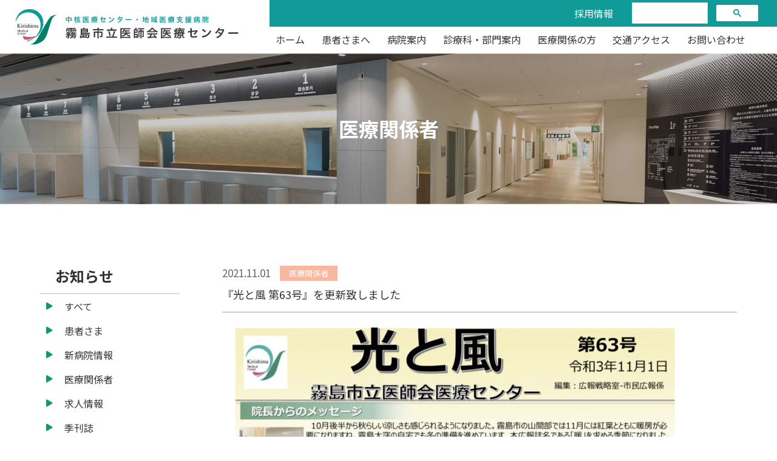

--- FILE ---
content_type: text/html; charset=UTF-8
request_url: https://kirishima-mc.jp/medical/188
body_size: 12238
content:

<!doctype html>
<html class="no-js" lang="ja">
<head>
<meta charset="utf-8">


	<style>img:is([sizes="auto" i], [sizes^="auto," i]) { contain-intrinsic-size: 3000px 1500px }</style>
	
		<!-- All in One SEO 4.9.3 - aioseo.com -->
		<title>『光と風 第63号』を更新致しました - 霧島市立医師会医療センター - 鹿児島県霧島市隼人町 中核医療センター・地域医療支援病院</title>
	<meta name="robots" content="max-image-preview:large" />
	<meta name="author" content="arioedit"/>
	<link rel="canonical" href="https://kirishima-mc.jp/medical/188" />
	<meta name="generator" content="All in One SEO (AIOSEO) 4.9.3" />
		<meta property="og:locale" content="ja_JP" />
		<meta property="og:site_name" content="霧島市立医師会医療センター - 鹿児島県霧島市隼人町 中核医療センター・地域医療支援病院 -" />
		<meta property="og:type" content="article" />
		<meta property="og:title" content="『光と風 第63号』を更新致しました - 霧島市立医師会医療センター - 鹿児島県霧島市隼人町 中核医療センター・地域医療支援病院" />
		<meta property="og:url" content="https://kirishima-mc.jp/medical/188" />
		<meta property="article:published_time" content="2021-11-01T08:38:22+00:00" />
		<meta property="article:modified_time" content="2022-03-01T01:33:07+00:00" />
		<meta name="twitter:card" content="summary" />
		<meta name="twitter:title" content="『光と風 第63号』を更新致しました - 霧島市立医師会医療センター - 鹿児島県霧島市隼人町 中核医療センター・地域医療支援病院" />
		<script type="application/ld+json" class="aioseo-schema">
			{"@context":"https:\/\/schema.org","@graph":[{"@type":"BlogPosting","@id":"https:\/\/kirishima-mc.jp\/medical\/188#blogposting","name":"\u300e\u5149\u3068\u98a8 \u7b2c63\u53f7\u300f\u3092\u66f4\u65b0\u81f4\u3057\u307e\u3057\u305f - \u9727\u5cf6\u5e02\u7acb\u533b\u5e2b\u4f1a\u533b\u7642\u30bb\u30f3\u30bf\u30fc - \u9e7f\u5150\u5cf6\u770c\u9727\u5cf6\u5e02\u96bc\u4eba\u753a \u4e2d\u6838\u533b\u7642\u30bb\u30f3\u30bf\u30fc\u30fb\u5730\u57df\u533b\u7642\u652f\u63f4\u75c5\u9662","headline":"\u300e\u5149\u3068\u98a8 \u7b2c63\u53f7\u300f\u3092\u66f4\u65b0\u81f4\u3057\u307e\u3057\u305f","author":{"@id":"https:\/\/kirishima-mc.jp\/author\/arioedit#author"},"publisher":{"@id":"https:\/\/kirishima-mc.jp\/#organization"},"image":{"@type":"ImageObject","url":"http:\/\/kirishima-mc.jp\/data\/wp-content\/uploads\/2022\/01\/light-wind_no63-724x1024.jpg","@id":"https:\/\/kirishima-mc.jp\/medical\/188\/#articleImage"},"datePublished":"2021-11-01T17:38:22+09:00","dateModified":"2022-03-01T10:33:07+09:00","inLanguage":"ja","mainEntityOfPage":{"@id":"https:\/\/kirishima-mc.jp\/medical\/188#webpage"},"isPartOf":{"@id":"https:\/\/kirishima-mc.jp\/medical\/188#webpage"},"articleSection":"\u533b\u7642\u95a2\u4fc2\u8005"},{"@type":"BreadcrumbList","@id":"https:\/\/kirishima-mc.jp\/medical\/188#breadcrumblist","itemListElement":[{"@type":"ListItem","@id":"https:\/\/kirishima-mc.jp#listItem","position":1,"name":"\u30db\u30fc\u30e0","item":"https:\/\/kirishima-mc.jp","nextItem":{"@type":"ListItem","@id":"https:\/\/kirishima-mc.jp\/medical#listItem","name":"\u533b\u7642\u95a2\u4fc2\u8005"}},{"@type":"ListItem","@id":"https:\/\/kirishima-mc.jp\/medical#listItem","position":2,"name":"\u533b\u7642\u95a2\u4fc2\u8005","item":"https:\/\/kirishima-mc.jp\/medical","nextItem":{"@type":"ListItem","@id":"https:\/\/kirishima-mc.jp\/medical\/188#listItem","name":"\u300e\u5149\u3068\u98a8 \u7b2c63\u53f7\u300f\u3092\u66f4\u65b0\u81f4\u3057\u307e\u3057\u305f"},"previousItem":{"@type":"ListItem","@id":"https:\/\/kirishima-mc.jp#listItem","name":"\u30db\u30fc\u30e0"}},{"@type":"ListItem","@id":"https:\/\/kirishima-mc.jp\/medical\/188#listItem","position":3,"name":"\u300e\u5149\u3068\u98a8 \u7b2c63\u53f7\u300f\u3092\u66f4\u65b0\u81f4\u3057\u307e\u3057\u305f","previousItem":{"@type":"ListItem","@id":"https:\/\/kirishima-mc.jp\/medical#listItem","name":"\u533b\u7642\u95a2\u4fc2\u8005"}}]},{"@type":"Organization","@id":"https:\/\/kirishima-mc.jp\/#organization","name":"\u9727\u5cf6\u5e02\u7acb\u533b\u5e2b\u4f1a\u533b\u7642\u30bb\u30f3\u30bf\u30fc","url":"https:\/\/kirishima-mc.jp\/"},{"@type":"Person","@id":"https:\/\/kirishima-mc.jp\/author\/arioedit#author","url":"https:\/\/kirishima-mc.jp\/author\/arioedit","name":"arioedit","image":{"@type":"ImageObject","@id":"https:\/\/kirishima-mc.jp\/medical\/188#authorImage","url":"https:\/\/secure.gravatar.com\/avatar\/3e97bf4cc0c9629b1a03c3b002cf02b6598b7284a3706d66d92ef55d3c01f45f?s=96&d=mm&r=g","width":96,"height":96,"caption":"arioedit"}},{"@type":"WebPage","@id":"https:\/\/kirishima-mc.jp\/medical\/188#webpage","url":"https:\/\/kirishima-mc.jp\/medical\/188","name":"\u300e\u5149\u3068\u98a8 \u7b2c63\u53f7\u300f\u3092\u66f4\u65b0\u81f4\u3057\u307e\u3057\u305f - \u9727\u5cf6\u5e02\u7acb\u533b\u5e2b\u4f1a\u533b\u7642\u30bb\u30f3\u30bf\u30fc - \u9e7f\u5150\u5cf6\u770c\u9727\u5cf6\u5e02\u96bc\u4eba\u753a \u4e2d\u6838\u533b\u7642\u30bb\u30f3\u30bf\u30fc\u30fb\u5730\u57df\u533b\u7642\u652f\u63f4\u75c5\u9662","inLanguage":"ja","isPartOf":{"@id":"https:\/\/kirishima-mc.jp\/#website"},"breadcrumb":{"@id":"https:\/\/kirishima-mc.jp\/medical\/188#breadcrumblist"},"author":{"@id":"https:\/\/kirishima-mc.jp\/author\/arioedit#author"},"creator":{"@id":"https:\/\/kirishima-mc.jp\/author\/arioedit#author"},"datePublished":"2021-11-01T17:38:22+09:00","dateModified":"2022-03-01T10:33:07+09:00"},{"@type":"WebSite","@id":"https:\/\/kirishima-mc.jp\/#website","url":"https:\/\/kirishima-mc.jp\/","name":"\u9727\u5cf6\u5e02\u7acb\u533b\u5e2b\u4f1a\u533b\u7642\u30bb\u30f3\u30bf\u30fc - \u9e7f\u5150\u5cf6\u770c\u9727\u5cf6\u5e02\u96bc\u4eba\u753a \u4e2d\u6838\u533b\u7642\u30bb\u30f3\u30bf\u30fc\u30fb\u5730\u57df\u533b\u7642\u652f\u63f4\u75c5\u9662","inLanguage":"ja","publisher":{"@id":"https:\/\/kirishima-mc.jp\/#organization"}}]}
		</script>
		<!-- All in One SEO -->

<link rel='dns-prefetch' href='//ajaxzip3.github.io' />
<link rel='dns-prefetch' href='//use.fontawesome.com' />
<link rel="alternate" type="application/rss+xml" title="霧島市立医師会医療センター - 鹿児島県霧島市隼人町 中核医療センター・地域医療支援病院 &raquo; 『光と風 第63号』を更新致しました のコメントのフィード" href="https://kirishima-mc.jp/medical/188/feed" />
<script type="text/javascript">
/* <![CDATA[ */
window._wpemojiSettings = {"baseUrl":"https:\/\/s.w.org\/images\/core\/emoji\/16.0.1\/72x72\/","ext":".png","svgUrl":"https:\/\/s.w.org\/images\/core\/emoji\/16.0.1\/svg\/","svgExt":".svg","source":{"concatemoji":"https:\/\/kirishima-mc.jp\/data\/wp-includes\/js\/wp-emoji-release.min.js?ver=6.8.3"}};
/*! This file is auto-generated */
!function(s,n){var o,i,e;function c(e){try{var t={supportTests:e,timestamp:(new Date).valueOf()};sessionStorage.setItem(o,JSON.stringify(t))}catch(e){}}function p(e,t,n){e.clearRect(0,0,e.canvas.width,e.canvas.height),e.fillText(t,0,0);var t=new Uint32Array(e.getImageData(0,0,e.canvas.width,e.canvas.height).data),a=(e.clearRect(0,0,e.canvas.width,e.canvas.height),e.fillText(n,0,0),new Uint32Array(e.getImageData(0,0,e.canvas.width,e.canvas.height).data));return t.every(function(e,t){return e===a[t]})}function u(e,t){e.clearRect(0,0,e.canvas.width,e.canvas.height),e.fillText(t,0,0);for(var n=e.getImageData(16,16,1,1),a=0;a<n.data.length;a++)if(0!==n.data[a])return!1;return!0}function f(e,t,n,a){switch(t){case"flag":return n(e,"\ud83c\udff3\ufe0f\u200d\u26a7\ufe0f","\ud83c\udff3\ufe0f\u200b\u26a7\ufe0f")?!1:!n(e,"\ud83c\udde8\ud83c\uddf6","\ud83c\udde8\u200b\ud83c\uddf6")&&!n(e,"\ud83c\udff4\udb40\udc67\udb40\udc62\udb40\udc65\udb40\udc6e\udb40\udc67\udb40\udc7f","\ud83c\udff4\u200b\udb40\udc67\u200b\udb40\udc62\u200b\udb40\udc65\u200b\udb40\udc6e\u200b\udb40\udc67\u200b\udb40\udc7f");case"emoji":return!a(e,"\ud83e\udedf")}return!1}function g(e,t,n,a){var r="undefined"!=typeof WorkerGlobalScope&&self instanceof WorkerGlobalScope?new OffscreenCanvas(300,150):s.createElement("canvas"),o=r.getContext("2d",{willReadFrequently:!0}),i=(o.textBaseline="top",o.font="600 32px Arial",{});return e.forEach(function(e){i[e]=t(o,e,n,a)}),i}function t(e){var t=s.createElement("script");t.src=e,t.defer=!0,s.head.appendChild(t)}"undefined"!=typeof Promise&&(o="wpEmojiSettingsSupports",i=["flag","emoji"],n.supports={everything:!0,everythingExceptFlag:!0},e=new Promise(function(e){s.addEventListener("DOMContentLoaded",e,{once:!0})}),new Promise(function(t){var n=function(){try{var e=JSON.parse(sessionStorage.getItem(o));if("object"==typeof e&&"number"==typeof e.timestamp&&(new Date).valueOf()<e.timestamp+604800&&"object"==typeof e.supportTests)return e.supportTests}catch(e){}return null}();if(!n){if("undefined"!=typeof Worker&&"undefined"!=typeof OffscreenCanvas&&"undefined"!=typeof URL&&URL.createObjectURL&&"undefined"!=typeof Blob)try{var e="postMessage("+g.toString()+"("+[JSON.stringify(i),f.toString(),p.toString(),u.toString()].join(",")+"));",a=new Blob([e],{type:"text/javascript"}),r=new Worker(URL.createObjectURL(a),{name:"wpTestEmojiSupports"});return void(r.onmessage=function(e){c(n=e.data),r.terminate(),t(n)})}catch(e){}c(n=g(i,f,p,u))}t(n)}).then(function(e){for(var t in e)n.supports[t]=e[t],n.supports.everything=n.supports.everything&&n.supports[t],"flag"!==t&&(n.supports.everythingExceptFlag=n.supports.everythingExceptFlag&&n.supports[t]);n.supports.everythingExceptFlag=n.supports.everythingExceptFlag&&!n.supports.flag,n.DOMReady=!1,n.readyCallback=function(){n.DOMReady=!0}}).then(function(){return e}).then(function(){var e;n.supports.everything||(n.readyCallback(),(e=n.source||{}).concatemoji?t(e.concatemoji):e.wpemoji&&e.twemoji&&(t(e.twemoji),t(e.wpemoji)))}))}((window,document),window._wpemojiSettings);
/* ]]> */
</script>
<style id='wp-emoji-styles-inline-css' type='text/css'>

	img.wp-smiley, img.emoji {
		display: inline !important;
		border: none !important;
		box-shadow: none !important;
		height: 1em !important;
		width: 1em !important;
		margin: 0 0.07em !important;
		vertical-align: -0.1em !important;
		background: none !important;
		padding: 0 !important;
	}
</style>
<link rel='stylesheet' id='wp-block-library-css' href='https://kirishima-mc.jp/data/wp-includes/css/dist/block-library/style.min.css?ver=6.8.3' type='text/css' media='all' />
<style id='classic-theme-styles-inline-css' type='text/css'>
/*! This file is auto-generated */
.wp-block-button__link{color:#fff;background-color:#32373c;border-radius:9999px;box-shadow:none;text-decoration:none;padding:calc(.667em + 2px) calc(1.333em + 2px);font-size:1.125em}.wp-block-file__button{background:#32373c;color:#fff;text-decoration:none}
</style>
<link rel='stylesheet' id='aioseo/css/src/vue/standalone/blocks/table-of-contents/global.scss-css' href='https://kirishima-mc.jp/data/wp-content/plugins/all-in-one-seo-pack/dist/Lite/assets/css/table-of-contents/global.e90f6d47.css?ver=4.9.3' type='text/css' media='all' />
<style id='global-styles-inline-css' type='text/css'>
:root{--wp--preset--aspect-ratio--square: 1;--wp--preset--aspect-ratio--4-3: 4/3;--wp--preset--aspect-ratio--3-4: 3/4;--wp--preset--aspect-ratio--3-2: 3/2;--wp--preset--aspect-ratio--2-3: 2/3;--wp--preset--aspect-ratio--16-9: 16/9;--wp--preset--aspect-ratio--9-16: 9/16;--wp--preset--color--black: #000000;--wp--preset--color--cyan-bluish-gray: #abb8c3;--wp--preset--color--white: #ffffff;--wp--preset--color--pale-pink: #f78da7;--wp--preset--color--vivid-red: #cf2e2e;--wp--preset--color--luminous-vivid-orange: #ff6900;--wp--preset--color--luminous-vivid-amber: #fcb900;--wp--preset--color--light-green-cyan: #7bdcb5;--wp--preset--color--vivid-green-cyan: #00d084;--wp--preset--color--pale-cyan-blue: #8ed1fc;--wp--preset--color--vivid-cyan-blue: #0693e3;--wp--preset--color--vivid-purple: #9b51e0;--wp--preset--gradient--vivid-cyan-blue-to-vivid-purple: linear-gradient(135deg,rgba(6,147,227,1) 0%,rgb(155,81,224) 100%);--wp--preset--gradient--light-green-cyan-to-vivid-green-cyan: linear-gradient(135deg,rgb(122,220,180) 0%,rgb(0,208,130) 100%);--wp--preset--gradient--luminous-vivid-amber-to-luminous-vivid-orange: linear-gradient(135deg,rgba(252,185,0,1) 0%,rgba(255,105,0,1) 100%);--wp--preset--gradient--luminous-vivid-orange-to-vivid-red: linear-gradient(135deg,rgba(255,105,0,1) 0%,rgb(207,46,46) 100%);--wp--preset--gradient--very-light-gray-to-cyan-bluish-gray: linear-gradient(135deg,rgb(238,238,238) 0%,rgb(169,184,195) 100%);--wp--preset--gradient--cool-to-warm-spectrum: linear-gradient(135deg,rgb(74,234,220) 0%,rgb(151,120,209) 20%,rgb(207,42,186) 40%,rgb(238,44,130) 60%,rgb(251,105,98) 80%,rgb(254,248,76) 100%);--wp--preset--gradient--blush-light-purple: linear-gradient(135deg,rgb(255,206,236) 0%,rgb(152,150,240) 100%);--wp--preset--gradient--blush-bordeaux: linear-gradient(135deg,rgb(254,205,165) 0%,rgb(254,45,45) 50%,rgb(107,0,62) 100%);--wp--preset--gradient--luminous-dusk: linear-gradient(135deg,rgb(255,203,112) 0%,rgb(199,81,192) 50%,rgb(65,88,208) 100%);--wp--preset--gradient--pale-ocean: linear-gradient(135deg,rgb(255,245,203) 0%,rgb(182,227,212) 50%,rgb(51,167,181) 100%);--wp--preset--gradient--electric-grass: linear-gradient(135deg,rgb(202,248,128) 0%,rgb(113,206,126) 100%);--wp--preset--gradient--midnight: linear-gradient(135deg,rgb(2,3,129) 0%,rgb(40,116,252) 100%);--wp--preset--font-size--small: 13px;--wp--preset--font-size--medium: 20px;--wp--preset--font-size--large: 36px;--wp--preset--font-size--x-large: 42px;--wp--preset--spacing--20: 0.44rem;--wp--preset--spacing--30: 0.67rem;--wp--preset--spacing--40: 1rem;--wp--preset--spacing--50: 1.5rem;--wp--preset--spacing--60: 2.25rem;--wp--preset--spacing--70: 3.38rem;--wp--preset--spacing--80: 5.06rem;--wp--preset--shadow--natural: 6px 6px 9px rgba(0, 0, 0, 0.2);--wp--preset--shadow--deep: 12px 12px 50px rgba(0, 0, 0, 0.4);--wp--preset--shadow--sharp: 6px 6px 0px rgba(0, 0, 0, 0.2);--wp--preset--shadow--outlined: 6px 6px 0px -3px rgba(255, 255, 255, 1), 6px 6px rgba(0, 0, 0, 1);--wp--preset--shadow--crisp: 6px 6px 0px rgba(0, 0, 0, 1);}:where(.is-layout-flex){gap: 0.5em;}:where(.is-layout-grid){gap: 0.5em;}body .is-layout-flex{display: flex;}.is-layout-flex{flex-wrap: wrap;align-items: center;}.is-layout-flex > :is(*, div){margin: 0;}body .is-layout-grid{display: grid;}.is-layout-grid > :is(*, div){margin: 0;}:where(.wp-block-columns.is-layout-flex){gap: 2em;}:where(.wp-block-columns.is-layout-grid){gap: 2em;}:where(.wp-block-post-template.is-layout-flex){gap: 1.25em;}:where(.wp-block-post-template.is-layout-grid){gap: 1.25em;}.has-black-color{color: var(--wp--preset--color--black) !important;}.has-cyan-bluish-gray-color{color: var(--wp--preset--color--cyan-bluish-gray) !important;}.has-white-color{color: var(--wp--preset--color--white) !important;}.has-pale-pink-color{color: var(--wp--preset--color--pale-pink) !important;}.has-vivid-red-color{color: var(--wp--preset--color--vivid-red) !important;}.has-luminous-vivid-orange-color{color: var(--wp--preset--color--luminous-vivid-orange) !important;}.has-luminous-vivid-amber-color{color: var(--wp--preset--color--luminous-vivid-amber) !important;}.has-light-green-cyan-color{color: var(--wp--preset--color--light-green-cyan) !important;}.has-vivid-green-cyan-color{color: var(--wp--preset--color--vivid-green-cyan) !important;}.has-pale-cyan-blue-color{color: var(--wp--preset--color--pale-cyan-blue) !important;}.has-vivid-cyan-blue-color{color: var(--wp--preset--color--vivid-cyan-blue) !important;}.has-vivid-purple-color{color: var(--wp--preset--color--vivid-purple) !important;}.has-black-background-color{background-color: var(--wp--preset--color--black) !important;}.has-cyan-bluish-gray-background-color{background-color: var(--wp--preset--color--cyan-bluish-gray) !important;}.has-white-background-color{background-color: var(--wp--preset--color--white) !important;}.has-pale-pink-background-color{background-color: var(--wp--preset--color--pale-pink) !important;}.has-vivid-red-background-color{background-color: var(--wp--preset--color--vivid-red) !important;}.has-luminous-vivid-orange-background-color{background-color: var(--wp--preset--color--luminous-vivid-orange) !important;}.has-luminous-vivid-amber-background-color{background-color: var(--wp--preset--color--luminous-vivid-amber) !important;}.has-light-green-cyan-background-color{background-color: var(--wp--preset--color--light-green-cyan) !important;}.has-vivid-green-cyan-background-color{background-color: var(--wp--preset--color--vivid-green-cyan) !important;}.has-pale-cyan-blue-background-color{background-color: var(--wp--preset--color--pale-cyan-blue) !important;}.has-vivid-cyan-blue-background-color{background-color: var(--wp--preset--color--vivid-cyan-blue) !important;}.has-vivid-purple-background-color{background-color: var(--wp--preset--color--vivid-purple) !important;}.has-black-border-color{border-color: var(--wp--preset--color--black) !important;}.has-cyan-bluish-gray-border-color{border-color: var(--wp--preset--color--cyan-bluish-gray) !important;}.has-white-border-color{border-color: var(--wp--preset--color--white) !important;}.has-pale-pink-border-color{border-color: var(--wp--preset--color--pale-pink) !important;}.has-vivid-red-border-color{border-color: var(--wp--preset--color--vivid-red) !important;}.has-luminous-vivid-orange-border-color{border-color: var(--wp--preset--color--luminous-vivid-orange) !important;}.has-luminous-vivid-amber-border-color{border-color: var(--wp--preset--color--luminous-vivid-amber) !important;}.has-light-green-cyan-border-color{border-color: var(--wp--preset--color--light-green-cyan) !important;}.has-vivid-green-cyan-border-color{border-color: var(--wp--preset--color--vivid-green-cyan) !important;}.has-pale-cyan-blue-border-color{border-color: var(--wp--preset--color--pale-cyan-blue) !important;}.has-vivid-cyan-blue-border-color{border-color: var(--wp--preset--color--vivid-cyan-blue) !important;}.has-vivid-purple-border-color{border-color: var(--wp--preset--color--vivid-purple) !important;}.has-vivid-cyan-blue-to-vivid-purple-gradient-background{background: var(--wp--preset--gradient--vivid-cyan-blue-to-vivid-purple) !important;}.has-light-green-cyan-to-vivid-green-cyan-gradient-background{background: var(--wp--preset--gradient--light-green-cyan-to-vivid-green-cyan) !important;}.has-luminous-vivid-amber-to-luminous-vivid-orange-gradient-background{background: var(--wp--preset--gradient--luminous-vivid-amber-to-luminous-vivid-orange) !important;}.has-luminous-vivid-orange-to-vivid-red-gradient-background{background: var(--wp--preset--gradient--luminous-vivid-orange-to-vivid-red) !important;}.has-very-light-gray-to-cyan-bluish-gray-gradient-background{background: var(--wp--preset--gradient--very-light-gray-to-cyan-bluish-gray) !important;}.has-cool-to-warm-spectrum-gradient-background{background: var(--wp--preset--gradient--cool-to-warm-spectrum) !important;}.has-blush-light-purple-gradient-background{background: var(--wp--preset--gradient--blush-light-purple) !important;}.has-blush-bordeaux-gradient-background{background: var(--wp--preset--gradient--blush-bordeaux) !important;}.has-luminous-dusk-gradient-background{background: var(--wp--preset--gradient--luminous-dusk) !important;}.has-pale-ocean-gradient-background{background: var(--wp--preset--gradient--pale-ocean) !important;}.has-electric-grass-gradient-background{background: var(--wp--preset--gradient--electric-grass) !important;}.has-midnight-gradient-background{background: var(--wp--preset--gradient--midnight) !important;}.has-small-font-size{font-size: var(--wp--preset--font-size--small) !important;}.has-medium-font-size{font-size: var(--wp--preset--font-size--medium) !important;}.has-large-font-size{font-size: var(--wp--preset--font-size--large) !important;}.has-x-large-font-size{font-size: var(--wp--preset--font-size--x-large) !important;}
:where(.wp-block-post-template.is-layout-flex){gap: 1.25em;}:where(.wp-block-post-template.is-layout-grid){gap: 1.25em;}
:where(.wp-block-columns.is-layout-flex){gap: 2em;}:where(.wp-block-columns.is-layout-grid){gap: 2em;}
:root :where(.wp-block-pullquote){font-size: 1.5em;line-height: 1.6;}
</style>
<link rel='stylesheet' id='responsive-lightbox-swipebox-css' href='https://kirishima-mc.jp/data/wp-content/plugins/responsive-lightbox/assets/swipebox/swipebox.min.css?ver=1.5.2' type='text/css' media='all' />
<link rel='stylesheet' id='UserAccessManagerLoginForm-css' href='https://kirishima-mc.jp/data/wp-content/plugins/user-access-manager/assets/css/uamLoginForm.css?ver=2.2.25' type='text/css' media='screen' />
<link rel='stylesheet' id='wp-pagenavi-css' href='https://kirishima-mc.jp/data/wp-content/plugins/wp-pagenavi/pagenavi-css.css?ver=2.70' type='text/css' media='all' />
<link rel='stylesheet' id='bfa-font-awesome-css' href='https://use.fontawesome.com/releases/v5.15.4/css/all.css?ver=2.0.3' type='text/css' media='all' />
<link rel='stylesheet' id='bfa-font-awesome-v4-shim-css' href='https://use.fontawesome.com/releases/v5.15.4/css/v4-shims.css?ver=2.0.3' type='text/css' media='all' />
<style id='bfa-font-awesome-v4-shim-inline-css' type='text/css'>

			@font-face {
				font-family: 'FontAwesome';
				src: url('https://use.fontawesome.com/releases/v5.15.4/webfonts/fa-brands-400.eot'),
				url('https://use.fontawesome.com/releases/v5.15.4/webfonts/fa-brands-400.eot?#iefix') format('embedded-opentype'),
				url('https://use.fontawesome.com/releases/v5.15.4/webfonts/fa-brands-400.woff2') format('woff2'),
				url('https://use.fontawesome.com/releases/v5.15.4/webfonts/fa-brands-400.woff') format('woff'),
				url('https://use.fontawesome.com/releases/v5.15.4/webfonts/fa-brands-400.ttf') format('truetype'),
				url('https://use.fontawesome.com/releases/v5.15.4/webfonts/fa-brands-400.svg#fontawesome') format('svg');
			}

			@font-face {
				font-family: 'FontAwesome';
				src: url('https://use.fontawesome.com/releases/v5.15.4/webfonts/fa-solid-900.eot'),
				url('https://use.fontawesome.com/releases/v5.15.4/webfonts/fa-solid-900.eot?#iefix') format('embedded-opentype'),
				url('https://use.fontawesome.com/releases/v5.15.4/webfonts/fa-solid-900.woff2') format('woff2'),
				url('https://use.fontawesome.com/releases/v5.15.4/webfonts/fa-solid-900.woff') format('woff'),
				url('https://use.fontawesome.com/releases/v5.15.4/webfonts/fa-solid-900.ttf') format('truetype'),
				url('https://use.fontawesome.com/releases/v5.15.4/webfonts/fa-solid-900.svg#fontawesome') format('svg');
			}

			@font-face {
				font-family: 'FontAwesome';
				src: url('https://use.fontawesome.com/releases/v5.15.4/webfonts/fa-regular-400.eot'),
				url('https://use.fontawesome.com/releases/v5.15.4/webfonts/fa-regular-400.eot?#iefix') format('embedded-opentype'),
				url('https://use.fontawesome.com/releases/v5.15.4/webfonts/fa-regular-400.woff2') format('woff2'),
				url('https://use.fontawesome.com/releases/v5.15.4/webfonts/fa-regular-400.woff') format('woff'),
				url('https://use.fontawesome.com/releases/v5.15.4/webfonts/fa-regular-400.ttf') format('truetype'),
				url('https://use.fontawesome.com/releases/v5.15.4/webfonts/fa-regular-400.svg#fontawesome') format('svg');
				unicode-range: U+F004-F005,U+F007,U+F017,U+F022,U+F024,U+F02E,U+F03E,U+F044,U+F057-F059,U+F06E,U+F070,U+F075,U+F07B-F07C,U+F080,U+F086,U+F089,U+F094,U+F09D,U+F0A0,U+F0A4-F0A7,U+F0C5,U+F0C7-F0C8,U+F0E0,U+F0EB,U+F0F3,U+F0F8,U+F0FE,U+F111,U+F118-F11A,U+F11C,U+F133,U+F144,U+F146,U+F14A,U+F14D-F14E,U+F150-F152,U+F15B-F15C,U+F164-F165,U+F185-F186,U+F191-F192,U+F1AD,U+F1C1-F1C9,U+F1CD,U+F1D8,U+F1E3,U+F1EA,U+F1F6,U+F1F9,U+F20A,U+F247-F249,U+F24D,U+F254-F25B,U+F25D,U+F267,U+F271-F274,U+F279,U+F28B,U+F28D,U+F2B5-F2B6,U+F2B9,U+F2BB,U+F2BD,U+F2C1-F2C2,U+F2D0,U+F2D2,U+F2DC,U+F2ED,U+F328,U+F358-F35B,U+F3A5,U+F3D1,U+F410,U+F4AD;
			}
		
</style>
<script type="text/javascript" src="https://kirishima-mc.jp/data/wp-includes/js/jquery/jquery.min.js?ver=3.7.1" id="jquery-core-js"></script>
<script type="text/javascript" src="https://kirishima-mc.jp/data/wp-includes/js/jquery/jquery-migrate.min.js?ver=3.4.1" id="jquery-migrate-js"></script>
<script type="text/javascript" src="https://kirishima-mc.jp/data/wp-content/plugins/responsive-lightbox/assets/dompurify/purify.min.js?ver=3.3.1" id="dompurify-js"></script>
<script type="text/javascript" id="responsive-lightbox-sanitizer-js-before">
/* <![CDATA[ */
window.RLG = window.RLG || {}; window.RLG.sanitizeAllowedHosts = ["youtube.com","www.youtube.com","youtu.be","vimeo.com","player.vimeo.com"];
/* ]]> */
</script>
<script type="text/javascript" src="https://kirishima-mc.jp/data/wp-content/plugins/responsive-lightbox/js/sanitizer.js?ver=2.6.1" id="responsive-lightbox-sanitizer-js"></script>
<script type="text/javascript" src="https://kirishima-mc.jp/data/wp-content/plugins/responsive-lightbox/assets/swipebox/jquery.swipebox.min.js?ver=1.5.2" id="responsive-lightbox-swipebox-js"></script>
<script type="text/javascript" src="https://kirishima-mc.jp/data/wp-includes/js/underscore.min.js?ver=1.13.7" id="underscore-js"></script>
<script type="text/javascript" src="https://kirishima-mc.jp/data/wp-content/plugins/responsive-lightbox/assets/infinitescroll/infinite-scroll.pkgd.min.js?ver=4.0.1" id="responsive-lightbox-infinite-scroll-js"></script>
<script type="text/javascript" id="responsive-lightbox-js-before">
/* <![CDATA[ */
var rlArgs = {"script":"swipebox","selector":"lightbox","customEvents":"","activeGalleries":true,"animation":true,"hideCloseButtonOnMobile":false,"removeBarsOnMobile":false,"hideBars":true,"hideBarsDelay":5000,"videoMaxWidth":1080,"useSVG":true,"loopAtEnd":false,"woocommerce_gallery":false,"ajaxurl":"https:\/\/kirishima-mc.jp\/data\/wp-admin\/admin-ajax.php","nonce":"78f8d4461d","preview":false,"postId":188,"scriptExtension":false};
/* ]]> */
</script>
<script type="text/javascript" src="https://kirishima-mc.jp/data/wp-content/plugins/responsive-lightbox/js/front.js?ver=2.6.1" id="responsive-lightbox-js"></script>
<script type="text/javascript" src="https://ajaxzip3.github.io/ajaxzip3.js?ver=6.8.3" id="ajaxzip3-js"></script>
<link rel="https://api.w.org/" href="https://kirishima-mc.jp/wp-json/" /><link rel="alternate" title="JSON" type="application/json" href="https://kirishima-mc.jp/wp-json/wp/v2/posts/188" /><link rel="EditURI" type="application/rsd+xml" title="RSD" href="https://kirishima-mc.jp/data/xmlrpc.php?rsd" />
<meta name="generator" content="WordPress 6.8.3" />
<link rel='shortlink' href='https://kirishima-mc.jp/?p=188' />
<link rel="alternate" title="oEmbed (JSON)" type="application/json+oembed" href="https://kirishima-mc.jp/wp-json/oembed/1.0/embed?url=https%3A%2F%2Fkirishima-mc.jp%2Fmedical%2F188" />
<link rel="alternate" title="oEmbed (XML)" type="text/xml+oembed" href="https://kirishima-mc.jp/wp-json/oembed/1.0/embed?url=https%3A%2F%2Fkirishima-mc.jp%2Fmedical%2F188&#038;format=xml" />
<!-- Global site tag (gtag.js) - Google Analytics -->
<script async src="https://www.googletagmanager.com/gtag/js?id=G-HWB4N15J7R"></script>
<script>
  window.dataLayer = window.dataLayer || [];
  function gtag(){dataLayer.push(arguments);}
  gtag('js', new Date());

  gtag('config', 'G-HWB4N15J7R');
</script><link rel="Shortcut Icon" type="image/x-icon" href="//kirishima-mc.jp/data/wp-content/uploads/2022/02/faviconV2.png" />

<script type="text/javascript" src="https://kirishima-mc.jp/data/wp-content/themes/cms/js/heightLine.js"></script>

<link rel="stylesheet" href="https://kirishima-mc.jp/data/wp-content/themes/cms/css/style.css?20251225" type="text/css" media="all" />
<meta name="format-detection" content="telephone=no"><!--TEL自動リンク解除iphoto用-->	
<meta name="viewport" content="width=device-width, initial-scale=1.0, maximum-scale=1.0, user-scalable=no" />
<script src="https://ajax.googleapis.com/ajax/libs/jquery/1.12.4/jquery.min.js"></script>
<link rel="stylesheet" href="https://kirishima-mc.jp/data/wp-content/themes/cms/fontawesome/css/all.min.css">
<link rel="stylesheet" href="https://kirishima-mc.jp/data/wp-content/themes/cms/fontawesome/css/fontawesome.min.css">	
<link rel="preconnect" href="https://fonts.googleapis.com">
<link rel="preconnect" href="https://fonts.gstatic.com" crossorigin>
<link href="https://fonts.googleapis.com/css2?family=Noto+Sans+JP:wght@400;500;700;900&family=Roboto:wght@400;500;700;900&family=Montserrat:ital,wght@0,100..900;1,100..900&display=swap" rel="stylesheet">	

<script type="text/javascript" src="//webfonts.xserver.jp/js/xserver.js"></script>
<script type="text/javascript" src="https://kirishima-mc.jp/data/wp-content/themes/cms/js/mega-menu.js"></script>	
<script>
  (function(d) {
    var config = {
      kitId: 'xga2xpl',
      scriptTimeout: 3000,
      async: true
    },
    h=d.documentElement,t=setTimeout(function(){h.className=h.className.replace(/\bwf-loading\b/g,"")+" wf-inactive";},config.scriptTimeout),tk=d.createElement("script"),f=false,s=d.getElementsByTagName("script")[0],a;h.className+=" wf-loading";tk.src='https://use.typekit.net/'+config.kitId+'.js';tk.async=true;tk.onload=tk.onreadystatechange=function(){a=this.readyState;if(f||a&&a!="complete"&&a!="loaded")return;f=true;clearTimeout(t);try{Typekit.load(config)}catch(e){}};s.parentNode.insertBefore(tk,s)
  })(document);
</script>	
<meta name="viewport" content="width=device-width,initial-scale=1.0,minimum-scale=1.0">
<meta name="description" content="">
<meta name="keywords" content="">
<meta name="format-detection" content="telephone=yes">
<meta property="og:title" content="『光と風 第63号』を更新致しました - 霧島市立医師会医療センター - 鹿児島県霧島市隼人町 中核医療センター・地域医療支援病院 | ">
<meta property="og:description" content="">
<meta property="og:type" content="website">
<meta property="og:image" content="">
<meta property="og:site_name" content="『光と風 第63号』を更新致しました - 霧島市立医師会医療センター - 鹿児島県霧島市隼人町 中核医療センター・地域医療支援病院">
<script>
(function($) {
    $(function() {
        var $header = $('header#common');
        // Nav Fixed
        $(window).scroll(function() {
            if ($(window).scrollTop() > 350) {
                $header.addClass('fixed');
            } else {
                $header.removeClass('fixed');
            }
        });
        // Nav Toggle Button
        $('#nav-toggle').click(function(){
            $header.toggleClass('open');
        });
    });
})(jQuery);
</script>
<script type='text/javascript' src='https://cdnjs.cloudflare.com/ajax/libs/jquery/1.12.0/jquery.min.js'></script>
<script type='text/javascript' src='https://kirishima-mc.jp/data/wp-content/themes/cms/js/megamenu/js/megamenu.js'></script>

</head>
<body class="wp-singular post-template-default single single-post postid-188 single-format-standard wp-theme-cms" id="medical">
	
	


      <!-- ============================
        ヘッダー
      ============================ -->
<header id="common">
  <div class="header">
        <!-- ロゴ（左側固定リンク） -->
	  <div class="flex">
        <div class="header-logo"><a href="https://kirishima-mc.jp"><img src="https://kirishima-mc.jp/data/wp-content/themes/cms/images/logo_common1.svg" alt="霧島市立医師会医療センター"/></a></div>

        <!-- グローバルナビゲーション（PC表示時のみ） -->
	  
	  <div class="nav-block1">
		  <div class="nav1">
		  	<p class="recruit"><a href="https://kirishima-mc.jp/recruit">採用情報</a></p>
			<!--<p><a href="#">Language</a></p>-->
			<div class="search-box">
				<script async src="https://cse.google.com/cse.js?cx=b54f9fd8cc0fc45c0"></script>
				<div class="gcse-search"></div>
			</div>
		  </div>
        <nav class="header-nav">
          <ul>
            <!-- data-mega-target 属性で対応するメガメニューを指定 -->
			<li><a href="https://kirishima-mc.jp">ホーム</a></li>
            <li><button type="button" data-mega-target="patient">患者さまへ</button></li>
            <li><button type="button" data-mega-target="information">病院案内</button></li>
            <li><button type="button" data-mega-target="department">診療科・部門案内</button></li>
            <li><button type="button" data-mega-target="medical">医療関係の方</button></li>
			<li><a href="https://kirishima-mc.jp/access">交通アクセス</a></li>
			  <li><a href="https://kirishima-mc.jp/inquiry">お問い合わせ</a></li>
			<!--<li><a href="https://kirishima-mc.jp/faq">よくある質問</a></li>-->
          </ul>
        </nav>
	  </div>
		</div>

        <!-- ハンバーガーメニュー（SP表示時のみ） -->
        <div class="header-hamburger"><button type="button"><span></span><span></span><span></span></button></div>
      </div>

      <!-- ============================
        メガメニュー
      ============================ -->
      <div class="mega">
        <!-- 背景オーバーレイ（クリックでメニューを閉じる） -->
        <div class="mega-overlay"></div>

        <!-- メガメニュー本体 -->
        <div class="mega-container">
		<div class="mega-link-sp"><a href="https://kirishima-mc.jp">ホーム</a></div>
          <!-- ▼ 各セクション（data-mega-id とナビの data-mega-target を対応させる） -->
          <div class="mega-section" data-mega-id="patient">
            <!-- SP表示時のアコーディオン見出し -->
            <div class="mega-header"><button type="button">患者さまへ<span></span></button></div>
            <!-- 中身（PCは常時表示、SPはアコーディオンで開閉） -->
            <div class="mega-body">
              <div class="mega-inner">
				<ul class="mega-list">
					<li>
						<a href="https://kirishima-mc.jp/outpatient">
							<div class="mega-thumb"><img decoding="async" src="https://kirishima-mc.jp/data/wp-content/themes/cms/images/img_nav_outpatient.jpg" alt=""></div>
							<p class="mega-text"><span>外来のご案内</span></p>
						</a>
					</li>
					<li>
						<a href="https://kirishima-mc.jp/hospitalization">
							<div class="mega-thumb"><img decoding="async" src="https://kirishima-mc.jp/data/wp-content/themes/cms/images/img_nav_hospitalization.jpg" alt=""></div>
							<p class="mega-text"><span>入院のご案内</span></p>
						</a>
					</li>
					<li>
						<a href="https://kirishima-mc.jp/dock">
							<div class="mega-thumb"><img decoding="async" src="https://kirishima-mc.jp/data/wp-content/themes/cms/images/img_nav_dock.jpg" alt=""></div>
							<p class="mega-text"><span>検診のご案内</span></p>
						</a>
					</li>
					<li>
						<a href="https://kirishima-mc.jp/hospitalization/visit">
							<div class="mega-thumb"><img decoding="async" src="https://kirishima-mc.jp/data/wp-content/themes/cms/images/img_nav_visit.jpg" alt=""></div>
							<p class="mega-text"><span>お見舞いのご案内</span></p>
						</a>
					</li>
					<!--<li>
						<a href="https://kirishima-mc.jp/night">
							<div class="mega-thumb"><img decoding="async" src="https://kirishima-mc.jp/data/wp-content/themes/cms/images/img_nav_night.jpg" alt=""></div>
							<p class="mega-text"><span>夜間診療</span></p>
						</a>
					</li>-->
				  </ul>
				</div>
            </div>
          </div>

          <div class="mega-section" data-mega-id="information">
            <div class="mega-header"><button type="button">病院案内<span></span></button></div>
            <div class="mega-body">
              <div class="mega-inner">
				<ul class="mega-list">
					<li>
						<a href="https://kirishima-mc.jp/greeting">
							<div class="mega-thumb"><img decoding="async" src="https://kirishima-mc.jp/data/wp-content/themes/cms/images/img_nav_greeting.jpg" alt=""></div>
							<p class="mega-text"><span>ごあいさつ</span></p>
						</a>
					</li>
					<li>
						<a href="https://kirishima-mc.jp/floormap">
							<div class="mega-thumb"><img decoding="async" src="https://kirishima-mc.jp/data/wp-content/themes/cms/images/img_nav_floormap.jpg" alt=""></div>
							<p class="mega-text"><span>フロアマップ</span></p>
						</a>
					</li>
					<li>
						<a href="https://kirishima-mc.jp/quality_indicator">
							<div class="mega-thumb"><img decoding="async" src="https://kirishima-mc.jp/data/wp-content/themes/cms/images/img_nav_quality_indicator.jpg" alt=""></div>
							<p class="mega-text"><span>クオリティ・インジケータ</span></p>
						</a>
					</li>
					<li>
						<a href="https://kirishima-mc.jp/magazine">
							<div class="mega-thumb"><img decoding="async" src="https://kirishima-mc.jp/data/wp-content/themes/cms/images/img_nav_magazine.jpg" alt=""></div>
							<p class="mega-text"><span>季刊誌</span></p>
						</a>
					</li>
			    </ul>				
				</div>
            </div>
          </div>

          <div class="mega-section" data-mega-id="department">
            <div class="mega-header"><button type="button">診療科・部門案内<span></span></button></div>
            <div class="mega-body">
              <div class="mega-inner">
				<ul class="mega-list">
					<li>
						<a href="https://kirishima-mc.jp/department">
							<div class="mega-thumb"><img decoding="async" src="https://kirishima-mc.jp/data/wp-content/themes/cms/images/img_nav_department.jpg" alt=""></div>
							<p class="mega-text"><span>診療科のご案内</span></p>
						</a>
					</li>
					<li>
						<a href="https://kirishima-mc.jp/each_department">
							<div class="mega-thumb"><img decoding="async" src="https://kirishima-mc.jp/data/wp-content/themes/cms/images/img_nav_each_department.jpg" alt=""></div>
							<p class="mega-text"><span>各部門のご案内</span></p>
						</a>
					</li>
			    </ul>				
				</div>
            </div>
          </div>

          <div class="mega-section" data-mega-id="medical">
            <div class="mega-header"><button type="button">医療関係の方<span></span></button></div>
            <div class="mega-body">
              <div class="mega-inner">
				<ul class="mega-list">
					<li>
						<a href="https://kirishima-mc.jp/each_department/regional_cooperation">
							<div class="mega-thumb"><img decoding="async" src="https://kirishima-mc.jp/data/wp-content/themes/cms/images/img_nav_regional_cooperation.jpg" alt=""></div>
							<p class="mega-text"><span>地域連携室</span></p>
						</a>
					</li>
					<li>
						<a href="https://kirishima-mc.jp/recruit">
							<div class="mega-thumb"><img decoding="async" src="https://kirishima-mc.jp/data/wp-content/themes/cms/images/img_nav_recruit.jpg" alt=""></div>
							<p class="mega-text"><span>採用情報</span></p>
						</a>
					</li>
					<!--<li>
						<a href="https://kirishima-mc.jp/resident/specialist">
							<div class="mega-thumb"><img decoding="async" src="https://kirishima-mc.jp/data/wp-content/themes/cms/images/img_nav_specialist.jpg" alt=""></div>
							<p class="mega-text"><span>総合診療研修プログラム</span></p>
						</a>
					</li>-->
			    </ul>				
				</div>
            </div>
          </div>
			<div class="mega-link-sp"><a href="https://kirishima-mc.jp/access">交通アクセス</a></div>
			<!--<div class="mega-link-sp"><a href="https://kirishima-mc.jp/faq">よくある質問</a></div>-->	
			
          <!-- ▲ 各セクションここまで -->
        </div>
      </div>
</header>


<div id="news-contents" class="common-contents">
	<div class="title-common1">
		<h1 class="title1">医療関係者</h1>
	</div>
	<div class="wrapper">
		<aside>
						<div class="sticky">
			<div class="accordion">
			<div class="option">
			<input type="checkbox" id="toggle1" class="toggle">
			<label class="title" for="toggle1">サブメニュー</label>
			<div class="content">
				<h2 class="title1">お知らせ</h2>
				<nav>
					<ul>
						<li><a href="https://kirishima-mc.jp/news-list">すべて</a></li>
						<li><a href="https://kirishima-mc.jp/patient">患者さま</a></li>
						<li><a href="https://kirishima-mc.jp/new/">新病院情報</a></li>
						<li><a href="https://kirishima-mc.jp/medical">医療関係者</a></li>
						<li><a href="https://kirishima-mc.jp/recruit_news">求人情報</a></li>
						<li><a href="https://kirishima-mc.jp/magazine">季刊誌</a></li>
						<li><a href="https://kirishima-mc.jp/resident_news">研修医 お知らせ</a></li>
						<li><a href="https://kirishima-mc.jp/nurse_news">看護部</a></li>
						<li><a href="https://kirishima-mc.jp/pharmacy/news">薬剤部</a></li>
					</ul>
				</nav>
			</div>
			</div>
			</div>
			</div>		</aside>
		<main>
										<article class="single-box">
					<div class="date-box">
						<p class="date">2021.11.01</p>
						<p class="category">
							<span class="medical">医療関係者</span>						</p>
					</div>
					<h3 class="title2">『光と風 第63号』を更新致しました</h3>

					<div class="txt-box"><a href="http://kirishima-mc.jp/data/wp-content/uploads/2022/01/light-wind_no63.pdf"><img fetchpriority="high" decoding="async" src="http://kirishima-mc.jp/data/wp-content/uploads/2022/01/light-wind_no63-724x1024.jpg" alt="" width="724" height="1024" class="alignnone size-large wp-image-189" srcset="https://kirishima-mc.jp/data/wp-content/uploads/2022/01/light-wind_no63-724x1024.jpg 724w, https://kirishima-mc.jp/data/wp-content/uploads/2022/01/light-wind_no63-212x300.jpg 212w, https://kirishima-mc.jp/data/wp-content/uploads/2022/01/light-wind_no63-768x1087.jpg 768w, https://kirishima-mc.jp/data/wp-content/uploads/2022/01/light-wind_no63.jpg 848w" sizes="(max-width: 724px) 100vw, 724px" /></a></div>
					<div class="clear"></div>
					<!--<div class="list-link">
						<p class="prev"><a href="https://kirishima-mc.jp/medical/218" rel="prev">&laquo; 『光と風 第62号』を更新致しました</a></p>
						<p class="back"><a href="https://kirishima-mc.jp/news">一覧にもどる</a></p>
						<p class="next"><a href="https://kirishima-mc.jp/medical/183" rel="next">『光と風 第64号』を更新致しました &raquo;</a></p>
					</div>-->
				</article>	

					
		</main>
	</div>
</div>
	
	
	
	
	
	

				


</div>
<footer>
    <nav class="footer-common">
        <ul class="list1 contents">
            <li><a href="https://kirishima-mc.jp/outpatient">外来について</a></li>
            <li><a href="https://kirishima-mc.jp/hospitalization">入院について</a></li>
            <li><a href="https://kirishima-mc.jp/greeting">病院案内</a></li>
            <li><a href="https://kirishima-mc.jp/department">診療科案内</a></li>
            <!--<li><a href="https://kirishima-mc.jp/medical">医療関係の方</a></li>-->
            <li><a href="https://kirishima-mc.jp/access">交通アクセス</a></li>
            <!--<li><a href="https://kirishima-mc.jp/faq">よくある質問</a></li>-->	
            <li><a href="https://kirishima-mc.jp/recruit">採用情報</a></li>
        </ul>
    </nav>
	<div class="box1 contents">
		<div class="block1">
			<div class="logo-box">
				<p class="logo"><a href="https://kirishima-mc.jp"><img src="https://kirishima-mc.jp/data/wp-content/themes/cms/images/logo_common1.svg" alt="中核医療センター・地域医療支援病院 霧島市立医師会医療センター"/></a></p>
				<p class="member"><a href="https://kirishima-mc.jp/member">職員専用ページ</a></p>
			</div>
        	<div class="address">
				<address>〒899-5112　<br class="pc-none">鹿児島県霧島市隼人町松永3320番地</address>
				<p class="tel">TEL 0995-42-1171　<br class="pc-none">FAX 0995-42-2158</p>
				<p class="time">[受付時間]　8:30～11:00<br>
                  [診療時間]　8:30〜17:30</p>
			</div>
			<div class="medical_personnel pc-none">
				<p class="img1"><a href="https://kirishima-mc.jp/data/wp-content/themes/cms/images/3rdG.png" data-rel="lightbox-image-99"><img src="https://kirishima-mc.jp/data/wp-content/themes/cms/images/3rdG_thum.jpg" width="115" height="163" alt="医療機能評価"></a></p>
				<p class="txt1">日本医療機能評価<br>
                  3rdG:Ver.2.0 取得</p>
			</div>
		</div>
		<div class="block2">
			<div class="medical_personnel sp-none">
				<p class="img1"><a href="https://kirishima-mc.jp/data/wp-content/themes/cms/images/3rdG.png" data-rel="lightbox-image-99"><img src="https://kirishima-mc.jp/data/wp-content/themes/cms/images/3rdG_thum.jpg" width="115" height="163" alt="医療機能評価"></a></p>
				<p class="txt1">日本医療機能評価<br>
                  3rdG:Ver.2.0 取得</p>
			</div>
		</div>

	</div>
	<div class="contents">
		<p class="copyright">&copy; Kirishima Medical Center.</p>
	</div>
</footer>

<script type="speculationrules">
{"prefetch":[{"source":"document","where":{"and":[{"href_matches":"\/*"},{"not":{"href_matches":["\/data\/wp-*.php","\/data\/wp-admin\/*","\/data\/wp-content\/uploads\/*","\/data\/wp-content\/*","\/data\/wp-content\/plugins\/*","\/data\/wp-content\/themes\/cms\/*","\/*\\?(.+)"]}},{"not":{"selector_matches":"a[rel~=\"nofollow\"]"}},{"not":{"selector_matches":".no-prefetch, .no-prefetch a"}}]},"eagerness":"conservative"}]}
</script>
    <script type="text/javascript">
        jQuery(document).ready(function ($) {

            for (let i = 0; i < document.forms.length; ++i) {
                let form = document.forms[i];
				if ($(form).attr("method") != "get") { $(form).append('<input type="hidden" name="Lsz-ApZXymNo" value="PAG[wf" />'); }
if ($(form).attr("method") != "get") { $(form).append('<input type="hidden" name="JXvMrZBne" value="6_h0iRDqFBo" />'); }
if ($(form).attr("method") != "get") { $(form).append('<input type="hidden" name="KcLomqOH-XdfnYI_" value="IZ.d6rcUpjNzmv" />'); }
if ($(form).attr("method") != "get") { $(form).append('<input type="hidden" name="mgVqDLKJoBHC-vc" value="DAVjbOuBh2Weq1G" />'); }
            }

            $(document).on('submit', 'form', function () {
				if ($(this).attr("method") != "get") { $(this).append('<input type="hidden" name="Lsz-ApZXymNo" value="PAG[wf" />'); }
if ($(this).attr("method") != "get") { $(this).append('<input type="hidden" name="JXvMrZBne" value="6_h0iRDqFBo" />'); }
if ($(this).attr("method") != "get") { $(this).append('<input type="hidden" name="KcLomqOH-XdfnYI_" value="IZ.d6rcUpjNzmv" />'); }
if ($(this).attr("method") != "get") { $(this).append('<input type="hidden" name="mgVqDLKJoBHC-vc" value="DAVjbOuBh2Weq1G" />'); }
                return true;
            });

            jQuery.ajaxSetup({
                beforeSend: function (e, data) {

                    if (data.type !== 'POST') return;

                    if (typeof data.data === 'object' && data.data !== null) {
						data.data.append("Lsz-ApZXymNo", "PAG[wf");
data.data.append("JXvMrZBne", "6_h0iRDqFBo");
data.data.append("KcLomqOH-XdfnYI_", "IZ.d6rcUpjNzmv");
data.data.append("mgVqDLKJoBHC-vc", "DAVjbOuBh2Weq1G");
                    }
                    else {
                        data.data = data.data + '&Lsz-ApZXymNo=PAG[wf&JXvMrZBne=6_h0iRDqFBo&KcLomqOH-XdfnYI_=IZ.d6rcUpjNzmv&mgVqDLKJoBHC-vc=DAVjbOuBh2Weq1G';
                    }
                }
            });

        });
    </script>
	<script type="text/javascript">
//ヘッダー一定スクロール後class追加	
$(function() {
  var $win = $(window),
      $header = $('header'),
      animationClass = 'is-animation';

  $win.on('load scroll', function() {
    var value = $(this).scrollTop();
    if ( value > 100 ) {
      $header.addClass(animationClass);
    } else {
      $header.removeClass(animationClass);
    }
  });
});

//要素フェイドイン
$(function(){
    $(window).scroll(function (){
        $('.fadein').each(function(){
            var elemPos = $(this).offset().top;
            var scroll = $(window).scrollTop();
            var windowHeight = $(window).height();
            if (scroll > elemPos - windowHeight + 200){
                $(this).addClass('scrollin');
            }
        });
    });
});

//スムーズスクロール	
$(function(){
  $('a[href^="#"]').click(function(){
    var speed = 500;
    var href= $(this).attr("href");
    var target = $(href == "#" || href == "" ? 'html' : href);
    var position = target.offset().top;
    $("html, body").animate({scrollTop:position}, speed, "swing");
    return false;
  });
});
</script>
</body></html>



--- FILE ---
content_type: text/css
request_url: https://kirishima-mc.jp/data/wp-content/themes/cms/css/style.css?20251225
body_size: 239
content:
@charset "utf-8";
@import url("base.css?20251119");
@import url("home.css?20251225");
@import url("page.css?20251119");
@import url("common.css?20251225");
@import url("page2.css?20251119");
@import url("page3.css?20251127");
@import url("nurse.css?20251119");
@import url("resident.css?20251119");
@import url("renewal.css?20251225");

@import url("sp_home.css?20251225");
@import url("sp_page.css?20251119");
@import url("sp_common.css?20251119");
@import url("sp_page2.css?20251204");
@import url("sp_page3.css?20251127");
@import url("sp_nurse.css?20251119");
@import url("sp_resident.css?20251119");
@import url("sp_renewal.css?20251119");

@import url("print.css?20251119");

/*=======================================================

   回り込み設定

=======================================================*/
img.aligncenter {
    display: block;
    margin-left: auto;
    margin-right: auto;
}
img.alignright {
    padding: 4px;
    margin: 0 0 2px 7px;
    display: inline;
}
img.alignleft {
    padding: 4px;
    margin: 0 7px 2px 0;
    display: inline;
}
.alignright {
    float: right;
}
.alignleft {
    float: left;
}

--- FILE ---
content_type: text/css
request_url: https://kirishima-mc.jp/data/wp-content/themes/cms/css/home.css?20251225
body_size: 3948
content:
@charset "UTF-8";
#home-contents {
  margin-top: 88px; }
  #home-contents #movie {
    position: relative;
    margin: 0;
    line-height: 0; }
    #home-contents #movie video {
      width: 100%;
      height: auto; }
    #home-contents #movie .tel-box {
      position: absolute;
      right: 3%;
      top: 30px;
      line-height: 1.5;
      background: #E6F4F3;
      border-radius: 10px;
      -webkit-border-radius: 10px;
      -moz-border-radius: 10px;
      padding: 20px 25px;
      text-align: center; }
      #home-contents #movie .tel-box .txt1 {
        font-size: clamp(16px, 1vw, 20px);
        font-weight: bold; }
      #home-contents #movie .tel-box .tel {
        font-size: clamp(26px, 2vw, 48px);
        font-weight: bold;
        color: #119B98; }
      #home-contents #movie .tel-box .line {
        border-bottom: #119B98 1px solid;
        padding-bottom: 8px;
        margin-bottom: 8px; }
      #home-contents #movie .tel-box .txt2 {
        font-size: clamp(14px, 0.8vw, 18px);
        background: #FFF;
        border-radius: 100vh;
        padding: 3px 15px;
        margin-top: 5px; }
    #home-contents #movie .banner {
      position: absolute;
      right: 3%;
      bottom: 20px;
      display: flex;
      flex-wrap: wrap;
      justify-content: flex-end; }
      #home-contents #movie .banner p {
        margin-left: 10px;
        max-width: 26%; }
    #home-contents #movie .bg1 {
      background-color: rgba(0, 0, 0, 0.3);
      position: absolute;
      left: 0;
      top: 0;
      width: 100%;
      height: 100%;
      animation: fadein-keyframes 3s ease 3s 1 forwards; }
  #home-contents #attention {
    margin-top: 30px;
    margin-bottom: 30px; }
    #home-contents #attention .title1 {
      color: #EB2C2C;
      font-size: clamp(28px, 1.6vw, 36px);
      margin-bottom: 10px;
      font-weight: 700; }
    #home-contents #attention ul.list1 {
      background: #FFF7F7;
      border-top: #EB2C2C 1px solid;
      border-bottom: #EB2C2C 1px solid; }
      #home-contents #attention ul.list1 li {
        border-bottom: #D3D3D3 1px solid; }
        #home-contents #attention ul.list1 li a {
          padding: 18px 3%;
          display: flex;
          flex-wrap: wrap;
          justify-content: space-between; }
          #home-contents #attention ul.list1 li a .date {
            font-size: 1.6rem;
            width: 9em;
            color: #EB2C2C; }
          #home-contents #attention ul.list1 li a .title2 {
            font-size: 1.6rem;
            width: calc(100% - 9em);
            color: #EB2C2C;
            font-weight: normal; }
        #home-contents #attention ul.list1 li:last-child {
          border-bottom: none; }
  #home-contents .bg-green {
    background: #E6F4F3;
    padding: 80px 0; }
  #home-contents nav.nav1 ul.list1 {
    display: flex;
    flex-wrap: wrap;
    background: #FFF;
    border-radius: 100vh;
    padding: 20px 3%; }
    #home-contents nav.nav1 ul.list1 li {
      width: 16.6666666667%;
      text-align: center;
      border-right: #119B98 1px solid;
      font-size: clamp(16px, 0.9vw, 20px); }
      #home-contents nav.nav1 ul.list1 li:last-child {
        border-right: none; }
      #home-contents nav.nav1 ul.list1 li a {
        display: block; }
      #home-contents nav.nav1 ul.list1 li .icon {
        display: block;
        margin-bottom: 5px; }
  #home-contents #reception {
    margin-top: 40px;
    background: #FFF;
    border-radius: 10px;
    -webkit-border-radius: 10px;
    -moz-border-radius: 10px;
    padding: 45px 5%; }
    #home-contents #reception .title1 {
      color: #119B98;
      text-align: center;
      font-size: clamp(22px, 1.2vw, 26px);
      margin-bottom: 15px;
      font-weight: 700; }
    #home-contents #reception .box1 {
      display: flex;
      flex-wrap: wrap;
      justify-content: space-between; }
      #home-contents #reception .box1 .block1 {
        width: 65.8653846154%; }
        #home-contents #reception .box1 .block1 .block3 {
          display: flex;
          flex-wrap: wrap;
          justify-content: space-between; }
          #home-contents #reception .box1 .block1 .block3 .day {
            width: 48.1751824818%; }
            #home-contents #reception .box1 .block1 .block3 .day .txt1 {
              font-size: clamp(28px, 1.5vw, 32px);
              text-align: center;
              color: #119B98;
              font-weight: bold;
              padding: 25px 0; }
          #home-contents #reception .box1 .block1 .block3 .hour {
            width: 48.1751824818%; }
            #home-contents #reception .box1 .block1 .block3 .hour .txt2 {
              font-size: clamp(16px, 0.9vw, 20px);
              text-align: center; }
              #home-contents #reception .box1 .block1 .block3 .hour .txt2 .style2 {
                font-size: clamp(28px, 1.5vw, 32px);
                color: #119B98;
                font-weight: bold; }
          #home-contents #reception .box1 .block1 .block3 .title2 {
            background: #E6F4F3;
            text-align: center;
            font-size: clamp(16px, 0.9vw, 20px);
            font-weight: normal;
            padding: 3px 0; }
        #home-contents #reception .box1 .block1 .tel {
          display: flex;
          flex-wrap: wrap;
          background: #E6F4F3;
          border-top: #119B98 1px solid;
          border-bottom: #119B98 1px solid;
          text-align: center;
          padding: 5px 0;
          justify-content: center;
          align-items: center;
          margin: 8px 0 10px 0; }
          #home-contents #reception .box1 .block1 .tel .title3 {
            font-size: clamp(16px, 0.9vw, 20px);
            margin: 0 1em; }
          #home-contents #reception .box1 .block1 .tel .txt3 {
            color: #119B98;
            font-weight: 700;
            font-size: clamp(32px, 1.7vw, 36px); }
          #home-contents #reception .box1 .block1 .tel .txt4 {
            font-size: clamp(13px, 0.75vw, 17px);
            margin: 0 1em; }
      #home-contents #reception .box1 .block2 {
        width: 31.7307692308%; }
        #home-contents #reception .box1 .block2 .btn1 {
          margin-bottom: 10px; }
          #home-contents #reception .box1 .block2 .btn1 a {
            background: #E6F4F3;
            display: block;
            border-radius: 100vh;
            padding: 16px 0 16px 40px;
            font-size: clamp(16px, 0.9vw, 20px);
            position: relative; }
          #home-contents #reception .box1 .block2 .btn1 a:after {
            content: "\f138";
            font-family: "Font Awesome 5 Free";
            font-weight: 900;
            font-size: clamp(22px, 1.2vw, 26px);
            color: #119B98;
            position: absolute;
            top: 50%;
            right: 15px;
            transform: translateY(-50%);
            -webkit-transform: translateY(-50%); }
    #home-contents #reception .txt5 {
      font-size: clamp(16px, 0.9vw, 20px);
      text-align: center;
      margin-top: 5px; }
  #home-contents #news {
    margin-top: 80px;
    /*タブコンテンツ全体の要素*/
    /*タブ部分の基本設定*/
    /*チェックが入ったときのタブ部分の指定*/
    /*コンテンツ部分の基本設定*/
    /*チェックが入ったときのコンテンツ部分の指定*/ }
    #home-contents #news .title-box {
      display: flex;
      flex-wrap: wrap;
      justify-content: space-between;
      margin-bottom: 10px; }
      #home-contents #news .title-box .title1 {
        color: #119B98;
        font-size: clamp(30px, 1.6vw, 34px);
        font-weight: 500; }
      #home-contents #news .title-box .list {
        margin-top: 12px;
        font-size: clamp(16px, 0.9vw, 20px); }
        #home-contents #news .title-box .list a:after {
          content: "\f138";
          font-family: "Font Awesome 5 Free";
          font-weight: 900;
          font-size: clamp(22px, 1.2vw, 26px);
          color: #119B98;
          margin-left: 10px;
          vertical-align: -3px; }
    #home-contents #news .tab_content {
      width: 100%;
      margin: 0 auto; }
    #home-contents #news .tab_list {
      display: flex;
      border-bottom: #119B98 1px solid; }
    #home-contents #news .tab_item {
      background-color: #E6F4F3;
      position: relative;
      /*bottom: -1px;*/
      font-size: clamp(16px, 0.9vw, 20px);
      color: #119B98;
      font-weight: 700;
      margin-right: 10px;
      min-width: 8em;
      border-radius: 10px 10px 0 0; }
    #home-contents #news .tab_item label {
      padding: 8px 1.5em;
      display: block;
      cursor: pointer;
      text-align: center; }
    #home-contents #news #item1:checked ~ .tab_list .tab_item1,
    #home-contents #news #item2:checked ~ .tab_list .tab_item2,
    #home-contents #news #item3:checked ~ .tab_list .tab_item3,
    #home-contents #news #item4:checked ~ .tab_list .tab_item4,
    #home-contents #news #item5:checked ~ .tab_list .tab_item5,
    #home-contents #news #item6:checked ~ .tab_list .tab_item6 {
      background-color: #4bb890;
      color: #FFF;
      z-index: 2;
      position: relative; }
    #home-contents #news #item1:checked ~ .tab_list .tab_item1 label,
    #home-contents #news #item2:checked ~ .tab_list .tab_item2 label,
    #home-contents #news #item3:checked ~ .tab_list .tab_item3 label,
    #home-contents #news #item4:checked ~ .tab_list .tab_item4 label,
    #home-contents #news #item5:checked ~ .tab_list .tab_item5 label,
    #home-contents #news #item6:checked ~ .tab_list .tab_item6 label {
      cursor: auto; }
    #home-contents #news .content_wrap {
      width: 100%; }
    #home-contents #news .content {
      position: relative;
      z-index: 1;
      display: none;
      background-color: #fff; }
      #home-contents #news .content ul li {
        border-bottom: #D3D3D3 1px solid; }
        #home-contents #news .content ul li:last-child {
          border-bottom: #119B98 1px solid; }
        #home-contents #news .content ul li .date-box {
          display: flex;
          flex-wrap: wrap;
          justify-content: space-between;
          align-items: center; }
          #home-contents #news .content ul li .date-box .date {
            color: #666666;
            font-size: clamp(14px, 0.8vw, 18px);
            margin-right: 15px;
            margin-top: 3px;
            width: 6em; }
          #home-contents #news .content ul li .date-box .category span {
            padding: 3px 15px 3px;
            font-size: clamp(14px, 0.8vw, 18px);
            margin-right: 5px;
            width: 10em;
            border-radius: 100vh;
            display: block;
            text-align: center;
            margin-bottom: 3px; }
          #home-contents #news .content ul li .date-box .category .attention {
            background: #9f2323;
            color: #FFF; }
          #home-contents #news .content ul li .date-box .category .news {
            background: #329ADB;
            color: #FFF; }
          #home-contents #news .content ul li .date-box .category .patient {
            background: #F84B8A;
            color: #FFF; }
          #home-contents #news .content ul li .date-box .category .medical {
            background: #E26D43;
            color: #FFF; }
          #home-contents #news .content ul li .date-box .category .recruit_news {
            background: #1FAC68;
            color: #FFF; }
          #home-contents #news .content ul li .date-box .category .magazine {
            background: #D29A2C;
            color: #FFF; }
          #home-contents #news .content ul li .date-box .category .pharmacy_news {
            background: #4366EF;
            color: #FFF; }
          #home-contents #news .content ul li .date-box .category .new {
            background: #405192;
            color: #FFF; }
          #home-contents #news .content ul li .date-box .category .nurse_news {
            background: #F2588A;
            color: #FFF; }
          #home-contents #news .content ul li .date-box .category .pharmacy_news {
            background: #1e9c33;
            color: #FFF; }
          #home-contents #news .content ul li .date-box .category .resident_news {
            background: #389D6B;
            color: #FFF; }
        #home-contents #news .content ul li .title2 {
          font-size: clamp(14px, 0.8vw, 18px);
          font-weight: normal;
          margin-left: 2em;
          margin-top: 3px;
          width: calc(100% - 22em); }
        #home-contents #news .content ul li a {
          padding: 15px 30px;
          display: flex;
          align-items: center; }
        #home-contents #news .content ul li a[href$=".pdf"] .title2::before {
          font-family: "Font Awesome 5 Free";
          font-weight: 900;
          content: "\f1c1";
          margin-right: 5px;
          color: #D34223; }
        #home-contents #news .content ul li a[href$=".doc"] .title2::before,
        #home-contents #news .content ul li a[href$=".docx"] .title2::before {
          font-family: "Font Awesome 5 Free";
          font-weight: 900;
          content: "\f1c2";
          margin-right: 5px;
          color: #35539E; }
        #home-contents #news .content ul li a[href$=".xls"] .title2::before,
        #home-contents #news .content ul li a[href$=".xlsx"] .title2::before {
          font-family: "Font Awesome 5 Free";
          font-weight: 900;
          content: "\f1c3";
          margin-right: 5px;
          color: #3C6B3A; }
        #home-contents #news .content ul li a[href$=".ppt"] .title2::before,
        #home-contents #news .content ul li a[href$=".pptx"] .title2::before {
          font-family: "Font Awesome 5 Free";
          font-weight: 900;
          content: "\f1c4";
          margin-right: 5px;
          color: #B3512C; }
    #home-contents #news #item1:checked ~ .content_wrap .content1,
    #home-contents #news #item2:checked ~ .content_wrap .content2,
    #home-contents #news #item3:checked ~ .content_wrap .content3,
    #home-contents #news #item4:checked ~ .content_wrap .content4,
    #home-contents #news #item5:checked ~ .content_wrap .content5,
    #home-contents #news #item6:checked ~ .content_wrap .content6 {
      display: block; }
    #home-contents #news #item1, #home-contents #news #item2, #home-contents #news #item3, #home-contents #news #item4, #home-contents #news #item5, #home-contents #news #item6 {
      display: none; }
  #home-contents #pickup {
    display: flex;
    flex-wrap: wrap;
    justify-content: space-between;
    margin-top: 85px; }
    #home-contents #pickup .block1 {
      width: 24.1666666667%;
      border-radius: 15px;
      -webkit-border-radius: 15px;
      -moz-border-radius: 15px;
      box-shadow: 0px 0px 8px #A2E6E6;
      padding-bottom: 32px; }
      #home-contents #pickup .block1 .photo1 img {
        border-radius: 15px 15px 0 0; }
      #home-contents #pickup .block1 .txt1 {
        font-size: clamp(14px, 0.8vw, 18px);
        text-align: center;
        margin: 15px 2% 0;
        font-weight: 700; }
      #home-contents #pickup .block1 .title1 {
        font-size: clamp(22px, 1.2vw, 26px);
        text-align: center;
        margin: 0px 2% 0; }
      #home-contents #pickup .block1 .btn-box {
        margin: 5px 12% 0;
        display: flex;
        flex-wrap: wrap;
        justify-content: space-between; }
        #home-contents #pickup .block1 .btn-box .btn1 {
          text-align: center;
          border-radius: 100vh;
          font-size: clamp(14px, 0.8vw, 18px);
          margin-top: 8px;
          width: 100%; }
          #home-contents #pickup .block1 .btn-box .btn1 a {
            display: block;
            padding: 3px 10px;
            font-weight: 700; }
        #home-contents #pickup .block1 .btn-box .btn2 {
          text-align: center;
          border-radius: 100vh;
          font-size: clamp(14px, 0.8vw, 18px);
          margin-top: 8px;
          width: 48.6%; }
          #home-contents #pickup .block1 .btn-box .btn2 a {
            display: block;
            padding: 3px 10px;
            font-weight: 700; }
      #home-contents #pickup .block1.emergency .txt1, #home-contents #pickup .block1.emergency .title1 {
        color: #E86A41; }
      #home-contents #pickup .block1.emergency .btn-box .btn1 {
        border: #E86A41 1px solid;
        color: #E86A41; }
      #home-contents #pickup .block1.cancer .txt1, #home-contents #pickup .block1.cancer .title1 {
        color: #3A80BC; }
      #home-contents #pickup .block1.cancer .btn-box .btn2 {
        border: #3A80BC 1px solid;
        color: #3A80BC; }
      #home-contents #pickup .block1.advanced .txt1, #home-contents #pickup .block1.advanced .title1 {
        color: #30AA79; }
      #home-contents #pickup .block1.advanced .btn-box .btn1 {
        border: #30AA79 1px solid;
        color: #30AA79; }
      #home-contents #pickup .block1.dock .txt1, #home-contents #pickup .block1.dock .title1 {
        color: #E56883; }
      #home-contents #pickup .block1.dock .btn-box .btn1 {
        border: #E56883 1px solid;
        color: #E56883; }
  #home-contents #banner {
    margin-top: 80px;
    display: flex;
    flex-wrap: wrap;
    justify-content: space-between; }
    #home-contents #banner .block1 {
      width: 32%; }
  #home-contents #department {
    margin-top: 60px; }
    #home-contents #department .txt1 {
      text-align: center;
      font-size: clamp(14px, 0.8vw, 18px); }
    #home-contents #department .title1 {
      text-align: center;
      font-size: clamp(32px, 1.7vw, 36px);
      color: #119B98;
      margin-bottom: 20px; }
    #home-contents #department .btn1 {
      text-align: center;
      margin-top: 30px; }
      #home-contents #department .btn1 a {
        background: #119B98;
        border-radius: 100vh;
        padding: 16px 70px 16px 70px;
        font-size: clamp(16px, 0.9vw, 20px);
        position: relative;
        color: #FFF; }
      #home-contents #department .btn1 a:after {
        content: "\f138";
        font-family: "Font Awesome 5 Free";
        font-weight: 900;
        font-size: clamp(22px, 1.2vw, 26px);
        color: #FFF;
        position: absolute;
        top: 50%;
        right: 15px;
        transform: translateY(-50%);
        -webkit-transform: translateY(-50%); }
  #home-contents #feature {
    margin-top: 80px; }
    #home-contents #feature .title1 {
      text-align: center;
      font-size: clamp(32px, 1.7vw, 36px);
      color: #119B98; }
    #home-contents #feature .box1 {
      display: flex;
      flex-wrap: wrap;
      justify-content: space-between;
      margin-top: 20px; }
      #home-contents #feature .box1 .block1 {
        width: 31.6666666667%;
        border-radius: 15px;
        -webkit-border-radius: 15px;
        -moz-border-radius: 15px;
        box-shadow: 0px 0px 8px #A2E6E6;
        padding-bottom: 48px;
        position: relative; }
        #home-contents #feature .box1 .block1 a {
          display: block; }
        #home-contents #feature .box1 .block1 .photo1 img {
          border-radius: 15px 15px 0 0; }
        #home-contents #feature .box1 .block1 .title2 {
          font-size: clamp(18px, 1vw, 22px);
          margin: 15px 8% 0; }
        #home-contents #feature .box1 .block1 .txt1 {
          font-size: clamp(14px, 0.8vw, 18px);
          margin: 5px 8% 0; }
        #home-contents #feature .box1 .block1:after {
          content: "\f138";
          font-family: "Font Awesome 5 Free";
          font-weight: 900;
          font-size: clamp(22px, 1.2vw, 26px);
          color: #119B98;
          position: absolute;
          bottom: 20px;
          right: 20px; }
  #home-contents #recruit {
    margin-top: 70px; }
    #home-contents #recruit .block1 {
      display: flex;
      flex-wrap: wrap; }
      #home-contents #recruit .block1 .photo1 {
        width: 33.3333333333%; }
    #home-contents #recruit .block2 {
      background-image: repeating-linear-gradient(320deg, #7ad3d1, #7ad3d1 5px, #6acdcb 5px, #6acdcb 15px);
      padding: 50px 0; }
      #home-contents #recruit .block2 .contents {
        display: flex;
        flex-wrap: wrap;
        justify-content: space-between; }
        #home-contents #recruit .block2 .contents .title-box {
          width: 31.6666666667%;
          color: #FFF; }
          #home-contents #recruit .block2 .contents .title-box .title1 {
            font-size: clamp(78px, 4.5vw, 80px);
            font-weight: bold;
            line-height: 1.2; }
          #home-contents #recruit .block2 .contents .title-box .title2 {
            font-size: clamp(30px, 1.6vw, 34px); }
          #home-contents #recruit .block2 .contents .title-box .btn1 {
            margin-top: 8px; }
            #home-contents #recruit .block2 .contents .title-box .btn1 a {
              padding: 3px 20px;
              font-weight: 700;
              background: #FFF;
              border-radius: 100vh;
              font-size: clamp(16px, 0.9vw, 20px);
              color: #119B98; }
        #home-contents #recruit .block2 .contents .box1 {
          width: 66.6666666667%;
          display: flex;
          flex-wrap: wrap;
          justify-content: space-between; }
          #home-contents #recruit .block2 .contents .box1 .banner1 {
            width: 48.75%; }
          #home-contents #recruit .block2 .contents .box1 .banner2 {
            margin-top: 15px; }
  #home-contents #access {
    margin-top: 80px; }
    #home-contents #access .title1 {
      color: #119B98;
      font-size: clamp(30px, 1.6vw, 34px);
      border-bottom: #119B98 1.5px solid;
      padding-bottom: 3px;
      margin-bottom: 30px; }
    #home-contents #access .box1 {
      display: flex;
      flex-wrap: wrap;
      justify-content: space-between; }
      #home-contents #access .box1 .block1 {
        width: 35.4166666667%; }
        #home-contents #access .box1 .block1 .txt1 {
          font-size: clamp(18px, 1vw, 22px);
          font-weight: 700; }
        #home-contents #access .box1 .block1 .list1 {
          margin-top: 30px; }
          #home-contents #access .box1 .block1 .list1 li {
            font-size: clamp(16px, 0.9vw, 20px);
            margin-bottom: 10px;
            padding-left: 1.0em;
            text-indent: -1.5em;
            max-width: 23em; }
            #home-contents #access .box1 .block1 .list1 li:before {
              content: "●";
              font-weight: 900;
              font-size: clamp(16px, 0.9vw, 20px);
              color: #119B98;
              margin-right: 0.5em; }
        #home-contents #access .box1 .block1 .btn1 {
          margin-top: 40px; }
          #home-contents #access .box1 .block1 .btn1 a {
            min-width: 380px;
            text-align: center;
            display: inline-block;
            background: #119B98;
            border-radius: 100vh;
            padding: 16px 70px 16px 70px;
            font-size: clamp(16px, 0.9vw, 20px);
            position: relative;
            color: #FFF; }
          #home-contents #access .box1 .block1 .btn1 a:after {
            content: "\f138";
            font-family: "Font Awesome 5 Free";
            font-weight: 900;
            font-size: clamp(22px, 1.2vw, 26px);
            color: #FFF;
            position: absolute;
            top: 50%;
            right: 15px;
            transform: translateY(-50%);
            -webkit-transform: translateY(-50%); }
      #home-contents #access .box1 .block2 {
        width: 59.1666666667%; }
        #home-contents #access .box1 .block2 iframe {
          border-radius: 10px;
          -webkit-border-radius: 10px;
          -moz-border-radius: 10px; }
  #home-contents .top_news_link {
    display: flex;
    align-items: center;
    padding: 13px 25px 13px 35px;
    font-size: 2.0rem;
    font-weight: 500;
    color: #fff;
    background: #F87979;
    border-radius: 3px; }
    #home-contents .top_news_link::before {
      content: url("../images/home/icon_arrow3.png");
      margin-right: 10px;
      height: 25px; }
    #home-contents .top_news_link::after {
      content: "";
      height: 2px;
      flex-grow: 1;
      background: #fff;
      margin-left: 16px; }

/*# sourceMappingURL=home.css.map */


--- FILE ---
content_type: text/css
request_url: https://kirishima-mc.jp/data/wp-content/themes/cms/css/page.css?20251119
body_size: 10646
content:
@charset "UTF-8";
/* Sass Document */
/*=======================================================

   共通部分

=======================================================*/
.common-contents {
  margin-top: 88px; }

.title-common1 {
  background: url("../images/bg_title2.jpg?20250131") no-repeat center center;
  -moz-background-size: cover;
  background-size: cover;
  text-align: center;
  padding: 100px 0;
  color: #FFF; }
  .title-common1 .title1 {
    font-size: 3.3rem; }

.title-common_cancer {
  background: url("../images/bg_title3.jpg?20250131") no-repeat center center;
  -moz-background-size: cover;
  background-size: cover;
  text-align: center;
  padding: 160px 0 80px;
  color: #FFF; }
  .title-common_cancer .title1 {
    font-size: 24px;
    padding: 0 0 0 6%; }
    .title-common_cancer .title1 span {
      font-size: 40px;
      margin-left: -20px; }

.wrapper {
  max-width: 1200px;
  min-width: 800px;
  margin: 0px auto 0;
  padding: 0 2%;
  display: flex;
  flex-wrap: wrap;
  justify-content: space-between; }

@media screen and (min-width: 769px), print {
  aside {
    padding-top: 100px;
    width: 230px; }
    aside .sticky {
      position: -webkit-sticky;
      position: sticky;
      top: 80px; }
    aside .accordion .option .title,
    aside .accordion .option input {
      display: none; }
    aside .accordion .content .title1 {
      padding: 0px 25px 10px;
      border-bottom: #D9D9D9 2px solid; }
    aside .accordion .content nav ul li {
      position: relative; }
      aside .accordion .content nav ul li a {
        padding: 8px 15px 8px 40px;
        display: block; }
      aside .accordion .content nav ul li a:before {
        content: "\f04b";
        font-family: "Font Awesome 5 Free";
        font-weight: 900;
        font-size: 1.2rem;
        color: #159868;
        position: absolute;
        top: 50%;
        left: 10px;
        transform: translateY(-50%);
        -webkit-transform: translateY(-50%); } }
main {
  width: calc(100% - 300px);
  padding-top: 100px; }
  main ul.pulldown {
    display: flex;
    flex-wrap: wrap;
    background: #f8f9f9;
    text-align: center; }
    main ul.pulldown li {
      flex: auto;
      position: relative;
      font-size: 1.8rem; }
      main ul.pulldown li:after {
        content: "|";
        position: absolute;
        right: 0;
        top: 20px; }
      main ul.pulldown li:last-child:after {
        content: none; }
      main ul.pulldown li a {
        display: block;
        padding: 20px 0 40px;
        font-weight: 500; }
        main ul.pulldown li a:after {
          content: "\f078";
          font-family: "Font Awesome 5 Free";
          font-weight: 900;
          position: absolute;
          left: 50%;
          bottom: 10px;
          transform: translateX(-50%);
          -webkit-transform: translateX(-50%);
          color: #159868; }
  main .title-common2 {
    margin-top: -50px;
    margin-bottom: 30px;
    padding-top: 100px; }
    main .title-common2 span {
      background: #4bb890;
      padding: 18px 30px 18px;
      color: #FFF;
      font-size: 2.1rem;
      display: block; }
  main .text-common1 {
    font-size: 1.6rem;
    margin: 0px 20px;
    line-height: 1.8; }
  main .title-common3 {
    border-bottom: 4px solid #dfe2e1;
    position: relative;
    color: #4bb890;
    font-size: 2.0rem;
    margin: 40px 20px 20px 20px;
    padding-bottom: 10px; }
    main .title-common3:before {
      content: "";
      display: block;
      border-bottom: 4px solid #4bb890;
      width: 25px;
      position: absolute;
      left: 0;
      bottom: -4px; }
    main .title-common3:after {
      content: "";
      display: block;
      border-bottom: 4px solid #f9c8d9;
      width: 25px;
      position: absolute;
      left: 25px;
      bottom: -4px; }
  main .title-common4 {
    color: #fe8cb2;
    font-size: 1.8rem;
    margin: 30px 20px 15px 20px;
    padding-left: 1.6em;
    text-indent: -1.6em; }
    main .title-common4:before {
      content: "\f009";
      font-family: "Font Awesome 5 Free";
      font-weight: 900;
      margin-right: 15px; }
  main .doctor-list1 {
    margin: 0px 20px 0px 20px; }
    main .doctor-list1 > li {
      display: flex;
      flex-wrap: wrap;
      justify-content: space-between;
      margin-bottom: 30px;
      padding-bottom: 30px;
      border-bottom: 1px solid #4bb890; }
      main .doctor-list1 > li .block1 {
        /*width: 270px;*/
        margin-left: 20px;
        width: 160px;
        display: flex;
        flex-wrap: wrap;
        justify-content: space-between; }
        main .doctor-list1 > li .block1 .photo {
          display: none;
          /*width: 100px;*/ }
        main .doctor-list1 > li .block1 .name {
          /*width: calc(100% - 120px);*/ }
          main .doctor-list1 > li .block1 .name .style1 {
            font-size: 1.4rem;
            font-weight: 500;
            margin-bottom: 10px; }
          main .doctor-list1 > li .block1 .name .style2 {
            font-size: 2.3rem;
            font-weight: 500;
            margin-bottom: 10px; }
          main .doctor-list1 > li .block1 .name .style3 {
            font-size: 1.2rem;
            font-weight: 500; }
      main .doctor-list1 > li .block2 {
        /*width: calc(100% - 300px);*/
        width: calc(100% - 180px); }
        main .doctor-list1 > li .block2 .history-title {
          font-size: 1.6rem;
          margin-bottom: 15px;
          font-weight: 500; }
          main .doctor-list1 > li .block2 .history-title:before {
            content: "-";
            margin-right: 0.5em; }
        main .doctor-list1 > li .block2 .history-list {
          font-size: 1.5rem;
          margin-left: 1em; }
          main .doctor-list1 > li .block2 .history-list li {
            margin-bottom: 5px; }

/*=======================================================

   人間ドック

=======================================================*/
#dock-contents .btn1 {
  background: #FFCDCD;
  border-radius: 5px;
  -webkit-border-radius: 5px;
  -moz-border-radius: 5px;
  margin: 10px 30px;
  font-size: 17px; }
  #dock-contents .btn1 a {
    padding: 10px 20px;
    display: block; }
    #dock-contents .btn1 a i {
      color: #B30B00; }

/*=======================================================

   診療科のご案内

=======================================================*/
#department-contents .link-list1 {
  display: flex;
  flex-wrap: wrap;
  margin: 20px; }
  #department-contents .link-list1 li {
    width: 32%;
    margin-right: 1%;
    color: #00A78D;
    background: #EFF5F4;
    border-radius: 10px;
    -webkit-border-radius: 10px;
    -moz-border-radius: 10px;
    text-align: center;
    margin-bottom: 10px;
    display: flex;
    align-items: center; }
    #department-contents .link-list1 li a {
      display: block;
      width: 100%;
      padding: 20px 10px; }

/*=======================================================

   外来化学療法センター

=======================================================*/
#department-internal-contents .block1 {
  display: flex;
  flex-wrap: wrap;
  justify-content: space-between;
  align-items: center; }
  #department-internal-contents .block1 ul {
    width: 320px; }
  #department-internal-contents .block1 .photo-box {
    width: calc(100% - 400px); }
#department-internal-contents .block2 {
  display: flex;
  flex-wrap: wrap;
  justify-content: space-between; }
  #department-internal-contents .block2 ul {
    width: 470px; }
    #department-internal-contents .block2 ul li {
      font-weight: bold; }
      #department-internal-contents .block2 ul li span {
        font-weight: normal;
        font-size: 1.4rem; }
  #department-internal-contents .block2 .photo-box {
    width: calc(100% - 550px); }
    #department-internal-contents .block2 .photo-box .photo3 img {
      max-width: 160px; }
    #department-internal-contents .block2 .photo-box .photo4 {
      text-align: right;
      margin-top: 10px; }
      #department-internal-contents .block2 .photo-box .photo4 img {
        max-width: 160px; }
    #department-internal-contents .block2 .photo-box .photo5 {
      margin-top: 10px; }
      #department-internal-contents .block2 .photo-box .photo5 img {
        max-width: 160px; }
    #department-internal-contents .block2 .photo-box .photo6 {
      text-align: right;
      margin-top: 10px; }
      #department-internal-contents .block2 .photo-box .photo6 img {
        max-width: 160px; }
#department-internal-contents .btn1 {
  text-align: center;
  margin-top: 20px; }
  #department-internal-contents .btn1 a {
    color: #fff;
    background: #fb86ac;
    font-size: 2.0rem;
    padding: 10px 70px 10px 50px;
    position: relative; }
    #department-internal-contents .btn1 a:before {
      position: absolute;
      content: "\f0a9";
      font-family: "Font Awesome 5 Free";
      font-weight: 900;
      right: 15px;
      top: 11px; }

/*=======================================================

   新着情報　パターン2

=======================================================*/
#news-contents .news-list ul li {
  border-bottom: #aba4a4 1px solid; }
  #news-contents .news-list ul li .date-box {
    display: flex;
    flex-wrap: wrap; }
    #news-contents .news-list ul li .date-box .date {
      color: #666666;
      font-size: 1.7rem;
      margin-right: 15px; }
    #news-contents .news-list ul li .date-box .category .attention {
      background: #9f2323;
      color: #FFF;
      padding: 3px 15px 3px;
      font-size: 1.3rem;
      margin-right: 5px; }
    #news-contents .news-list ul li .date-box .category .news {
      background: #86b9d9;
      color: #FFF;
      padding: 3px 15px 3px;
      font-size: 1.3rem;
      margin-right: 5px; }
    #news-contents .news-list ul li .date-box .category .patient {
      background: #edb6ca;
      color: #FFF;
      padding: 3px 15px 3px;
      font-size: 1.3rem;
      margin-right: 5px; }
    #news-contents .news-list ul li .date-box .category .medical {
      background: #f9b79f;
      color: #FFF;
      padding: 3px 15px 3px;
      font-size: 1.3rem;
      margin-right: 5px; }
    #news-contents .news-list ul li .date-box .category .recruit_news {
      background: #87d9b1;
      color: #FFF;
      padding: 3px 15px 3px;
      font-size: 1.3rem;
      margin-right: 5px; }
    #news-contents .news-list ul li .date-box .category .magazine {
      background: #F7B535;
      color: #FFF;
      padding: 3px 15px 3px;
      font-size: 1.3rem;
      margin-right: 5px; }
    #news-contents .news-list ul li .date-box .category .pharmacy_news {
      background: #9AA9E3;
      color: #FFF;
      padding: 3px 15px 3px;
      font-size: 1.3rem;
      margin-right: 5px; }
    #news-contents .news-list ul li .date-box .category .new {
      background: #6265e7;
      color: #FFF;
      padding: 3px 15px 3px;
      font-size: 1.3rem;
      margin-right: 5px; }
    #news-contents .news-list ul li .date-box .category .nurse_news {
      background: #fb86ac;
      color: #FFF;
      padding: 3px 15px 3px;
      font-size: 1.3rem;
      margin-right: 5px; }
    #news-contents .news-list ul li .date-box .category .pharmacy_news {
      background: #1e9c33;
      color: #FFF;
      padding: 3px 15px 3px;
      font-size: 1.3rem;
      margin-right: 5px; }
    #news-contents .news-list ul li .date-box .category .resident_news {
      background: #6ACB9B;
      color: #FFF;
      padding: 3px 15px 3px;
      font-size: 1.3rem;
      margin-right: 5px; }
  #news-contents .news-list ul li .title2 {
    font-size: 1.8rem;
    font-weight: normal;
    margin-top: 10px; }
  #news-contents .news-list ul li a {
    display: block;
    padding: 25px 0; }
  #news-contents .news-list ul li a[href$=".pdf"] .title2::before {
    font-family: "Font Awesome 5 Free";
    font-weight: 900;
    content: "\f1c1";
    margin-right: 5px;
    color: #D34223; }
  #news-contents .news-list ul li a[href$=".doc"] .title2::before,
  #news-contents .news-list ul li a[href$=".docx"] .title2::before {
    font-family: "Font Awesome 5 Free";
    font-weight: 900;
    content: "\f1c2";
    margin-right: 5px;
    color: #35539E; }
  #news-contents .news-list ul li a[href$=".xls"] .title2::before,
  #news-contents .news-list ul li a[href$=".xlsx"] .title2::before {
    font-family: "Font Awesome 5 Free";
    font-weight: 900;
    content: "\f1c3";
    margin-right: 5px;
    color: #3C6B3A; }
  #news-contents .news-list ul li a[href$=".ppt"] .title2::before,
  #news-contents .news-list ul li a[href$=".pptx"] .title2::before {
    font-family: "Font Awesome 5 Free";
    font-weight: 900;
    content: "\f1c4";
    margin-right: 5px;
    color: #B3512C; }
  #news-contents .news-list ul li.photo a {
    display: flex;
    flex-wrap: wrap;
    justify-content: space-between;
    position: relative; }
    #news-contents .news-list ul li.photo a .photo-box {
      width: 150px; }
    #news-contents .news-list ul li.photo a .txt-box {
      width: calc(100% - 170px); }
      #news-contents .news-list ul li.photo a .txt-box .title2 {
        font-weight: bold; }
    #news-contents .news-list ul li.photo a::after {
      font-family: "Font Awesome 5 Free";
      font-weight: 900;
      content: "\f35a";
      color: #d4d5ff;
      font-size: 4.6rem;
      position: absolute;
      top: 50%;
      right: 5px;
      transform: translateY(-50%);
      -webkit-transform: translateY(-50%); }
#news-contents .single-box .date-box {
  display: flex;
  flex-wrap: wrap; }
  #news-contents .single-box .date-box .date {
    color: #666666;
    font-size: 1.7rem;
    margin-right: 15px; }
  #news-contents .single-box .date-box .category .attention {
    background: #9f2323;
    color: #FFF;
    padding: 3px 15px 3px;
    font-size: 1.3rem;
    margin-right: 5px; }
  #news-contents .single-box .date-box .category .news {
    background: #86b9d9;
    color: #FFF;
    padding: 3px 15px 3px;
    font-size: 1.3rem;
    margin-right: 5px; }
  #news-contents .single-box .date-box .category .patient {
    background: #edb6ca;
    color: #FFF;
    padding: 3px 15px 3px;
    font-size: 1.3rem;
    margin-right: 5px; }
  #news-contents .single-box .date-box .category .medical {
    background: #f9b79f;
    color: #FFF;
    padding: 3px 15px 3px;
    font-size: 1.3rem;
    margin-right: 5px; }
  #news-contents .single-box .date-box .category .recruit_news {
    background: #87d9b1;
    color: #FFF;
    padding: 3px 15px 3px;
    font-size: 1.3rem;
    margin-right: 5px; }
  #news-contents .single-box .date-box .category .magazine {
    background: #F7B535;
    color: #FFF;
    padding: 3px 15px 3px;
    font-size: 1.3rem;
    margin-right: 5px; }
  #news-contents .single-box .date-box .category .pharmacy_news {
    background: #9AA9E3;
    color: #FFF;
    padding: 3px 15px 3px;
    font-size: 1.3rem;
    margin-right: 5px; }
  #news-contents .single-box .date-box .category .new {
    background: #9AA9E3;
    color: #FFF;
    padding: 3px 15px 3px;
    font-size: 1.3rem;
    margin-right: 5px; }
  #news-contents .single-box .date-box .category .nurse_news {
    background: #fb86ac;
    color: #FFF;
    padding: 3px 15px 3px;
    font-size: 1.3rem;
    margin-right: 5px; }
  #news-contents .single-box .date-box .category .resident_news {
    background: #6ACB9B;
    color: #FFF;
    padding: 3px 15px 3px;
    font-size: 1.3rem;
    margin-right: 5px; }
#news-contents .single-box .title2 {
  font-size: 1.8rem;
  font-weight: normal;
  margin: 10px 0 20px 0;
  padding-bottom: 15px;
  border-bottom: #aba4a4 1px solid; }
#news-contents .single-box .txt-box {
  font-size: 110%;
  color: #202020;
  margin: 0 2% 30px 2%; }
  #news-contents .single-box .txt-box img {
    margin: 5px; }
  #news-contents .single-box .txt-box a {
    color: #0040FF;
    text-decoration: underline; }
#news-contents .single-box .list-back {
  text-align: center;
  width: 10em;
  padding: 4px 15px;
  margin: 50px auto;
  background: #F3F3F3;
  border-radius: 20px;
  -webkit-border-radius: 20px;
  -moz-border-radius: 20px; }
  #news-contents .single-box .list-back a {
    display: block; }
#news-contents .single-box .list-link .back {
  margin: 20px auto;
  font-size: 18px;
  text-align: center; }
  #news-contents .single-box .list-link .back a {
    padding: 10px 30px;
    background: #4bb890;
    color: #FFF; }
#news-contents.magazine-contents .magazine-box {
  display: flex;
  flex-wrap: wrap;
  justify-content: space-between;
  border-bottom: #159868 3px solid;
  padding-bottom: 30px;
  margin-bottom: 30px; }
  #news-contents.magazine-contents .magazine-box .cover {
    width: 40%; }
  #news-contents.magazine-contents .magazine-box .txt-box {
    width: 55%; }
    #news-contents.magazine-contents .magazine-box .txt-box .title2 {
      font-size: 1.8rem;
      font-weight: normal;
      margin: 10px 0 20px 0;
      padding-bottom: 15px;
      border-bottom: #aba4a4 2px solid; }
    #news-contents.magazine-contents .magazine-box .txt-box ul.list1 {
      margin: 0 20px; }
      #news-contents.magazine-contents .magazine-box .txt-box ul.list1 li {
        border-bottom: #d0cccc 1px solid;
        padding: 8px 20px; }
        #news-contents.magazine-contents .magazine-box .txt-box ul.list1 li a {
          color: #0066cc; }
    #news-contents.magazine-contents .magazine-box .txt-box .btn1 {
      text-align: center;
      margin: 15px 20px 0; }
      #news-contents.magazine-contents .magazine-box .txt-box .btn1 a {
        display: block;
        background: #159868;
        color: #FFF;
        font-size: 2.0rem;
        padding: 10px 0;
        border-radius: 20px;
        -webkit-border-radius: 20px;
        -moz-border-radius: 20px; }
#news-contents.new-contents .news-list ul li {
  padding-bottom: 30px;
  border-bottom: #aba4a4 5px solid; }
  #news-contents.new-contents .news-list ul li img {
    margin: 10px;
    pointer-events: none;
    -webkit-touch-callout: none;
    -webkit-user-select: none;
    -moz-touch-callout: none;
    -moz-user-select: none;
    user-select: none; }

/*=======================================================

	お問い合わせ　MW WP Form

=======================================================*/
#contact-contents aside .bg1 {
  background: #ffe5ed;
  padding: 8px;
  font-weight: bold; }
#contact-contents aside .tel {
  color: #fb86ac;
  font-size: 2.6rem;
  font-weight: 700; }
  #contact-contents aside .tel i {
    font-size: 2.0rem; }
#contact-contents .form-box {
  width: 100%; }
  #contact-contents .form-box .progressbar {
    display: flex;
    flex-wrap: wrap;
    /* active */ }
    #contact-contents .form-box .progressbar .item {
      position: relative;
      width: 33%;
      text-align: center;
      position: relative;
      align-items: center;
      justify-content: center;
      padding: 5px 0;
      line-height: 1.5;
      background: #F5F5F5;
      color: #999999; }
    #contact-contents .form-box .progressbar .item:not(:last-child)::before,
    #contact-contents .form-box .progressbar .item:not(:last-child)::after {
      position: absolute;
      z-index: 2;
      top: 0;
      bottom: 0;
      left: 100%;
      content: '';
      border: 29px solid transparent;
      border-left: 20px solid #F5F5F5;
      margin: auto; }
    #contact-contents .form-box .progressbar .item:not(:last-child)::before {
      margin-left: 1px;
      border-left-color: #FFF; }
    @media screen and (max-width: 767px) {
      #contact-contents .form-box .progressbar .item {
        font-size: 11px;
        line-height: 1.4;
        padding: 10px 0; }
      #contact-contents .form-box .progressbar .item:not(:last-child)::before,
      #contact-contents .form-box .progressbar .item:not(:last-child)::after {
        border-width: 25px;
        border-left-width: 12px; } }
    #contact-contents .form-box .progressbar .item.active {
      z-index: 1;
      background: #4bb890;
      color: #FFF; }
    #contact-contents .form-box .progressbar .item.active:not(:last-child)::after {
      border-left-color: #4bb890; }
    #contact-contents .form-box .progressbar .item.active:not(:last-child)::before {
      border-left: none; }
  #contact-contents .form-box .contact-box {
    border: #000 1px solid;
    padding: 15px 20px;
    background: #FFF;
    margin-bottom: 20px; }
    #contact-contents .form-box .contact-box .red {
      color: #B70000; }
    #contact-contents .form-box .contact-box .home {
      text-align: center;
      margin-top: 15px; }
  #contact-contents .form-box .error-box {
    border: #000 1px solid;
    padding: 15px 20px;
    background: #FFF;
    margin-bottom: 20px;
    color: #B70000;
    font-size: 16px; }
  #contact-contents .form-box .thankyou-box {
    text-align: center;
    padding: 50px 20px; }
    #contact-contents .form-box .thankyou-box .home {
      text-align: center;
      margin-top: 15px; }
  #contact-contents .form-box .require {
    margin-left: 5px;
    color: #DB3838;
    border: #DB3838 1px solid;
    font-size: 1.3rem;
    padding: 2px 10px;
    border-radius: 20px;
    -webkit-border-radius: 20px;
    -moz-border-radius: 20px; }
  #contact-contents .form-box dl.list1 {
    display: flex;
    flex-wrap: wrap;
    justify-content: space-between;
    margin: 20px 0; }
    #contact-contents .form-box dl.list1 dt {
      width: 15em;
      border-bottom: #707070 1px dotted;
      background: #effff9;
      padding: 20px 10px; }
    #contact-contents .form-box dl.list1 dd {
      width: calc(100% - 15em);
      border-bottom: #707070 1px dotted;
      padding: 20px 10px; }
      #contact-contents .form-box dl.list1 dd input.style1,
      #contact-contents .form-box dl.list1 dd textarea.style1 {
        border: #707070 1px solid;
        background: #FFFFFF;
        padding: 10px 2%;
        font-size: 16px;
        margin-bottom: 5px;
        width: 96%; }
      #contact-contents .form-box dl.list1 dd input.style2,
      #contact-contents .form-box dl.list1 dd select.style3 {
        border: #707070 1px solid;
        background: #FFFFFF;
        padding: 10px 2%;
        font-size: 16px;
        margin-bottom: 5px; }
  #contact-contents .form-box .submit {
    text-align: center; }
    #contact-contents .form-box .submit .submit-btn1 {
      padding: 10px 100px;
      margin: 20px 0 0 0;
      background: #4bb890;
      border: #4bb890 1px solid;
      color: #FFF;
      font-weight: bold;
      font-size: 1.6rem;
      cursor: pointer; }
    #contact-contents .form-box .submit .submit-btn2 {
      padding: 10px 20px;
      margin: 20px 0 0 10px;
      background: #FFF;
      border: #4bb890 1px solid;
      color: #4bb890;
      font-weight: bold;
      font-size: 1.6rem;
      cursor: pointer; }
  #contact-contents .form-box .mw_wp_form_input .txt-box1 {
    display: none; }
  #contact-contents .form-box .mw_wp_form_preview .txt-box1 {
    border: #999 1px solid;
    padding: 20px;
    margin-bottom: 20px;
    font-size: 16px;
    text-align: center; }

/*=======================================================

   プライバシーポリシー

=======================================================*/
#privacypolicy-contents .privacy-box {
  max-width: 900px;
  margin: 50px auto;
  font-size: 14px; }
  #privacypolicy-contents .privacy-box h3 {
    margin: 30px 0 10px 0;
    color: #0b2d5c;
    border-bottom: dotted #666 1px; }
  #privacypolicy-contents .privacy-box h4 {
    font-size: 14px;
    margin: 20px 0 0px 10px; }
  #privacypolicy-contents .privacy-box p {
    margin: 0 15px 15px 15px; }
  #privacypolicy-contents .privacy-box ol {
    margin: 0px 20px 15px 30px; }
    #privacypolicy-contents .privacy-box ol li {
      list-style: decimal; }

/*=======================================================

   20220803 がん相談支援センター

=======================================================*/
#ccsc-contents main {
  width: 100%;
  min-width: 1140px; }
#ccsc-contents .sp_tel {
  display: none; }
#ccsc-contents h2 {
  text-align: center;
  color: #3C3C3C;
  font-size: 24px; }
  #ccsc-contents h2 span {
    color: #FB86AB; }
#ccsc-contents .ccsc_txt1 {
  display: flex;
  justify-content: center;
  margin: 60px; }
  #ccsc-contents .ccsc_txt1 .txt {
    font-size: 16px;
    width: 627px;
    padding-top: 40px; }
  #ccsc-contents .ccsc_txt1 .photo {
    margin: 0 0 0 30px; }
#ccsc-contents .fukidasi {
  position: relative;
  height: 700px; }
  #ccsc-contents .fukidasi .fukidasi_base {
    position: absolute;
    background-size: cover;
    text-align: center; }
    #ccsc-contents .fukidasi .fukidasi_base p {
      font-weight: bold;
      font-size: 16px; }
    #ccsc-contents .fukidasi .fukidasi_base ul {
      font-size: 14px;
      text-align: left; }
      #ccsc-contents .fukidasi .fukidasi_base ul li::before {
        position: relative;
        top: 0px;
        left: -10px;
        display: inline-block;
        width: 9px;
        height: 9px;
        content: '●';
        border-radius: 100%; }
  #ccsc-contents .fukidasi .fukidasi1 {
    background: url("../images/ccsc/img_ccsc_fukidasi1.png") no-repeat center;
    top: 0;
    left: 60px;
    padding: 20px 30px;
    width: 493px;
    height: 179px; }
    #ccsc-contents .fukidasi .fukidasi1 ul {
      margin: 10px 0 0 20px; }
  #ccsc-contents .fukidasi .fukidasi2 {
    background: url("../images/ccsc/img_ccsc_fukidasi2.png") no-repeat center;
    top: 40px;
    right: 100px;
    padding: 20px 30px;
    width: 451px;
    height: 163px; }
    #ccsc-contents .fukidasi .fukidasi2 ul {
      margin: 10px 0 0 20px; }
  #ccsc-contents .fukidasi .fukidasi3 {
    background: url("../images/ccsc/img_ccsc_fukidasi3.png") no-repeat center;
    top: 180px;
    left: 0;
    padding: 20px 0 0 30px;
    width: 487px;
    height: 137px; }
    #ccsc-contents .fukidasi .fukidasi3 ul {
      margin: 10px 0 0 50px; }
  #ccsc-contents .fukidasi .fukidasi4 {
    background: url("../images/ccsc/img_ccsc_fukidasi4.png") no-repeat center;
    top: 150px;
    right: -30px;
    padding: 40px 0 0 60px;
    width: 493px;
    height: 179px; }
    #ccsc-contents .fukidasi .fukidasi4 ul {
      margin: 10px 0 0 40px; }
  #ccsc-contents .fukidasi .fukidasi5 {
    background: url("../images/ccsc/img_ccsc_fukidasi5.png") no-repeat center;
    top: 320px;
    left: 130px;
    padding: 30px 30px 0;
    width: 403px;
    height: 137px; }
    #ccsc-contents .fukidasi .fukidasi5 ul {
      margin: 10px 0 0 60px; }
  #ccsc-contents .fukidasi .fukidasi6 {
    background: url("../images/ccsc/img_ccsc_fukidasi6.png") no-repeat center;
    top: 310px;
    right: 70px;
    padding: 20px 0 0 40px;
    width: 413px;
    height: 128px; }
    #ccsc-contents .fukidasi .fukidasi6 ul {
      margin: 10px 0 0 50px; }
  #ccsc-contents .fukidasi .fukidasi7 {
    background: url("../images/ccsc/img_ccsc_fukidasi7.png") no-repeat center;
    top: 460px;
    left: 140px;
    padding: 60px 0 0 10px;
    width: 447px;
    height: 163px; }
    #ccsc-contents .fukidasi .fukidasi7 ul {
      margin: 10px 0 0 40px; }
  #ccsc-contents .fukidasi .fukidasi8 {
    background: url("../images/ccsc/img_ccsc_fukidasi8.png") no-repeat center;
    top: 440px;
    right: 100px;
    padding: 60px 0 0 0;
    width: 447px;
    height: 167px; }
    #ccsc-contents .fukidasi .fukidasi8 ul {
      margin: 10px 0 0 50px; }
  #ccsc-contents .fukidasi .people {
    text-align: center;
    position: absolute;
    left: 480px;
    top: 170px; }
    #ccsc-contents .fukidasi .people img {
      width: 90%; }
#ccsc-contents .ccsc_txt2 {
  width: 900px;
  font-size: 16px;
  margin: 0 auto 60px;
  color: #3C3C3C; }
#ccsc-contents .ccsc_contact {
  background: #F0F7F5;
  width: 100%;
  padding: 80px 60px 40px;
  margin: 0 auto 40px;
  text-align: center; }
  #ccsc-contents .ccsc_contact .ttl1 {
    font-size: 24px;
    font-weight: bold;
    margin-bottom: 20px; }
  #ccsc-contents .ccsc_contact .tel {
    color: #4BB890;
    font-size: 57px; }
    #ccsc-contents .ccsc_contact .tel i {
      color: #4BB890;
      padding-right: 7px; }
    #ccsc-contents .ccsc_contact .tel span {
      font-size: 20px;
      color: #3C3C3C; }
  #ccsc-contents .ccsc_contact .txt1 {
    font-size: 18px;
    margin: 10px 0 10px; }
  #ccsc-contents .ccsc_contact .txt2 {
    font-size: 26px;
    font-weight: bold;
    margin-bottom: 20px; }
  #ccsc-contents .ccsc_contact .txt3 {
    text-align: left;
    margin-top: 30px; }
  #ccsc-contents .ccsc_contact .ccsc_contact_box {
    background: #fff;
    padding: 40px 60px; }
#ccsc-contents .ccsc_salon {
  display: flex;
  justify-content: center;
  margin: 40px auto 0; }
  #ccsc-contents .ccsc_salon .photo {
    margin-right: 40px; }
  #ccsc-contents .ccsc_salon .ccsc_salon_txt {
    width: 627px;
    color: #3C3C3C; }
    #ccsc-contents .ccsc_salon .ccsc_salon_txt .txt1 {
      color: #FB86AB;
      font-size: 24px;
      font-weight: bold;
      margin-bottom: 30px; }
    #ccsc-contents .ccsc_salon .ccsc_salon_txt .txt2 {
      margin-bottom: 10px; }
    #ccsc-contents .ccsc_salon .ccsc_salon_txt .txt3 {
      color: #FB86AB;
      font-weight: bold; }
    #ccsc-contents .ccsc_salon .ccsc_salon_txt table.ccsc_schedule {
      width: 100%;
      margin: 10px auto 20px;
      border: solid 1px #FB86AB;
      border-collapse: collapse; }
      #ccsc-contents .ccsc_salon .ccsc_salon_txt table.ccsc_schedule tr th {
        padding: 5px;
        border: solid 1px #FB86AB;
        background: #FFEDF3;
        text-align: center; }
      #ccsc-contents .ccsc_salon .ccsc_salon_txt table.ccsc_schedule tr td {
        padding: 5px 10px;
        border: solid 1px #FB86AB; }
        #ccsc-contents .ccsc_salon .ccsc_salon_txt table.ccsc_schedule tr td .day {
          text-align: center; }
      #ccsc-contents .ccsc_salon .ccsc_salon_txt table.ccsc_schedule tr:nth-child(odd) td {
        background: #fbf8f9; }
  #ccsc-contents .ccsc_salon .ccsc_salon_txt_contact {
    background: #FFEDF3;
    padding: 30px 60px;
    margin-top: 30px; }
    #ccsc-contents .ccsc_salon .ccsc_salon_txt_contact .txt1 {
      margin: 5px 0 5px;
      color: #3C3C3C;
      font-size: 16px; }
    #ccsc-contents .ccsc_salon .ccsc_salon_txt_contact .txt2 {
      font-weight: bold; }
    #ccsc-contents .ccsc_salon .ccsc_salon_txt_contact .tel {
      font-size: 30px;
      font-weight: bold; }
      #ccsc-contents .ccsc_salon .ccsc_salon_txt_contact .tel i {
        margin-right: 7px; }
      #ccsc-contents .ccsc_salon .ccsc_salon_txt_contact .tel span {
        font-size: 16px;
        font-weight: normal; }
#ccsc-contents .support_job {
  width: 900px;
  margin: 40px auto 40px; }
  #ccsc-contents .support_job .txt1 {
    color: #FB86AB;
    font-size: 24px;
    font-weight: bold; }
  #ccsc-contents .support_job .txt2 {
    margin-bottom: 20px; }
  #ccsc-contents .support_job .list1 {
    display: flex;
    flex-wrap: wrap;
    margin: 20px 0; }
    #ccsc-contents .support_job .list1 dt {
      width: 4em;
      margin-bottom: 5px;
      font-weight: bold; }
    #ccsc-contents .support_job .list1 dd {
      width: calc(100% - 4em);
      margin-bottom: 5px; }
#ccsc-contents .topics_contact {
  background: #FFEDF3;
  margin: 50px auto;
  padding: 30px 60px;
  max-width: 1000px; }
  #ccsc-contents .topics_contact .title1 {
    text-align: center;
    font-size: 2.4rem;
    margin-bottom: 20px; }
  #ccsc-contents .topics_contact .txt1 {
    line-height: 2.0;
    margin-bottom: 8px; }

/*=======================================================

   20230406 薬剤部

=======================================================*/
#news-contents.pharmacy .title-common1 {
  background: url("../images/pharmacy/bg_pharmacy1.jpg") no-repeat center center;
  -moz-background-size: cover;
  background-size: cover; }
#news-contents.pharmacy .title3 {
  font-size: 3.6rem;
  margin-bottom: 50px; }

body.tax-pharmacy_cat .title-common1 {
  background: url("../images/pharmacy/bg_pharmacy1.jpg") no-repeat center center;
  -moz-background-size: cover;
  background-size: cover; }

#pharmacy-contents .title-common1 {
  background: url("../images/pharmacy/bg_pharmacy1.jpg") no-repeat center center;
  -moz-background-size: cover;
  background-size: cover; }
#pharmacy-contents .title2 {
  font-size: 3.6rem;
  margin-bottom: 50px; }
#pharmacy-contents .title3 .en {
  font-family: 'Roboto', sans-serif;
  font-weight: bold;
  color: #69B492;
  font-size: 1.5rem;
  display: flex;
  align-items: center; }
  #pharmacy-contents .title3 .en::before {
    border-top: 1px solid #69B492;
    content: "";
    width: 60px;
    margin-right: 10px; }
#pharmacy-contents .title3 .title {
  font-size: 2.8rem; }
#pharmacy-contents #information ul.list1 {
  margin-top: 30px;
  border-top: #707070 1px solid;
  border-bottom: #707070 1px solid; }
  #pharmacy-contents #information ul.list1 li {
    border-bottom: #707070 1px dotted; }
    #pharmacy-contents #information ul.list1 li a {
      padding: 10px 10px;
      display: block;
      display: flex;
      flex-wrap: wrap;
      justify-content: space-between; }
      #pharmacy-contents #information ul.list1 li a .date {
        width: 7em; }
      #pharmacy-contents #information ul.list1 li a .title4 {
        width: calc(100% - 7em);
        font-weight: bold; }
    #pharmacy-contents #information ul.list1 li a[href$=".pdf"] .title4::before {
      font-family: "Font Awesome 5 Free";
      font-weight: 900;
      content: "\f1c1";
      margin-right: 5px;
      color: #D34223; }
    #pharmacy-contents #information ul.list1 li a[href$=".doc"] .title4::before,
    #pharmacy-contents #information ul.list1 li a[href$=".docx"] .title4::before {
      font-family: "Font Awesome 5 Free";
      font-weight: 900;
      content: "\f1c2";
      margin-right: 5px;
      color: #35539E; }
    #pharmacy-contents #information ul.list1 li a[href$=".xls"] .title4::before,
    #pharmacy-contents #information ul.list1 li a[href$=".xlsx"] .title4::before {
      font-family: "Font Awesome 5 Free";
      font-weight: 900;
      content: "\f1c3";
      margin-right: 5px;
      color: #3C6B3A; }
    #pharmacy-contents #information ul.list1 li a[href$=".ppt"] .title4::before,
    #pharmacy-contents #information ul.list1 li a[href$=".pptx"] .title4::before {
      font-family: "Font Awesome 5 Free";
      font-weight: 900;
      content: "\f1c4";
      margin-right: 5px;
      color: #B3512C; }
    #pharmacy-contents #information ul.list1 li:last-child {
      border-bottom: none; }
#pharmacy-contents #information .btn1 {
  text-align: center;
  margin-top: 20px; }
  #pharmacy-contents #information .btn1 a {
    background: #69B492;
    color: #FFF;
    padding: 5px 20px;
    border-radius: 5px;
    -webkit-border-radius: 5px;
    -moz-border-radius: 5px; }
#pharmacy-contents #greeting {
  margin-top: 80px; }
  #pharmacy-contents #greeting .block1 {
    margin-top: 20px; }
    #pharmacy-contents #greeting .block1 .photo-box {
      width: 46%;
      float: left;
      margin: 0 20px 20px 0; }
    #pharmacy-contents #greeting .block1 .txt-box .title4 {
      font-size: 2.4rem; }
    #pharmacy-contents #greeting .block1 .txt-box p {
      line-height: 1.8;
      margin-top: 1.0em; }
    #pharmacy-contents #greeting .block1 .txt-box .name {
      text-align: right;
      margin-right: 0.5em; }
      #pharmacy-contents #greeting .block1 .txt-box .name span {
        font-size: 2.2rem; }
#pharmacy-contents #team {
  margin-top: 80px; }
  #pharmacy-contents #team .txt-box {
    margin-top: 20px; }
    #pharmacy-contents #team .txt-box p {
      line-height: 1.8; }
#pharmacy-contents #gallery {
  margin-top: 80px; }
  #pharmacy-contents #gallery .title4 {
    margin: 40px 0px 15px;
    background: #69B492;
    padding: 8px 15px; }
    #pharmacy-contents #gallery .title4 h4 {
      font-size: 2.0rem;
      font-weight: bold;
      color: #FFF; }
      #pharmacy-contents #gallery .title4 h4::before {
        content: "●";
        margin-right: 5px; }
  #pharmacy-contents #gallery .txt1 {
    margin: 0px 15px 0px;
    line-height: 1.8; }
  #pharmacy-contents #gallery .photo-box1 {
    margin: 15px 15px 0px;
    display: flex;
    flex-wrap: wrap;
    justify-content: space-between; }
    #pharmacy-contents #gallery .photo-box1 p {
      width: 32%; }
  #pharmacy-contents #gallery .block1 {
    display: flex;
    flex-wrap: wrap;
    justify-content: space-between;
    background: #F0F7F4;
    padding: 30px 30px;
    margin: 15px 15px 15px; }
    #pharmacy-contents #gallery .block1 .box1 {
      width: 72%; }
      #pharmacy-contents #gallery .block1 .box1 .photo-box2 {
        display: flex;
        flex-wrap: wrap;
        justify-content: space-between; }
        #pharmacy-contents #gallery .block1 .box1 .photo-box2 p {
          width: 32.5%; }
    #pharmacy-contents #gallery .block1 .box2 {
      width: 24%; }
    #pharmacy-contents #gallery .block1 .box1 .title5, #pharmacy-contents #gallery .block1 .box2 .title5 {
      color: #69B492;
      font-size: 2.0rem;
      text-align: center;
      margin: 10px 0; }
    #pharmacy-contents #gallery .block1 .box1 .txt2, #pharmacy-contents #gallery .block1 .box2 .txt2 {
      font-size: 1.4rem;
      line-height: 1.8; }
  #pharmacy-contents #gallery .block2 {
    display: flex;
    flex-wrap: wrap;
    justify-content: space-between; }
    #pharmacy-contents #gallery .block2 .box1 {
      width: 32%; }
      #pharmacy-contents #gallery .block2 .box1 .photo1 {
        margin: 7px 7px 0px; }
  #pharmacy-contents #gallery .block3 {
    display: flex;
    flex-wrap: wrap;
    justify-content: space-between; }
    #pharmacy-contents #gallery .block3 .box1 {
      width: 32%; }
      #pharmacy-contents #gallery .block3 .box1 .photo1 {
        margin: 7px 7px 0px; }
    #pharmacy-contents #gallery .block3 .box2 {
      width: 66%; }
      #pharmacy-contents #gallery .block3 .box2 .photo-box2 {
        margin: 7px 7px 0px;
        display: flex;
        flex-wrap: wrap;
        justify-content: space-between; }
        #pharmacy-contents #gallery .block3 .box2 .photo-box2 p {
          width: 48.5%; }
#pharmacy-contents #regimen,
#pharmacy-contents #protocol,
#pharmacy-contents #prescription,
#pharmacy-contents #publication {
  margin-bottom: 80px; }
  #pharmacy-contents #regimen .title4,
  #pharmacy-contents #protocol .title4,
  #pharmacy-contents #prescription .title4,
  #pharmacy-contents #publication .title4 {
    font-size: 1.6rem;
    margin-top: 20px;
    margin-bottom: 15px; }
  #pharmacy-contents #regimen .txt1,
  #pharmacy-contents #protocol .txt1,
  #pharmacy-contents #prescription .txt1,
  #pharmacy-contents #publication .txt1 {
    line-height: 1.8; }
  #pharmacy-contents #regimen .contact-box1,
  #pharmacy-contents #protocol .contact-box1,
  #pharmacy-contents #prescription .contact-box1,
  #pharmacy-contents #publication .contact-box1 {
    background: #F0F7F4;
    padding: 20px 30px;
    margin-top: 20px; }
    #pharmacy-contents #regimen .contact-box1 .txt2,
    #pharmacy-contents #protocol .contact-box1 .txt2,
    #pharmacy-contents #prescription .contact-box1 .txt2,
    #pharmacy-contents #publication .contact-box1 .txt2 {
      font-size: 1.4rem;
      margin-bottom: 1em; }
    #pharmacy-contents #regimen .contact-box1 .txt3,
    #pharmacy-contents #protocol .contact-box1 .txt3,
    #pharmacy-contents #prescription .contact-box1 .txt3,
    #pharmacy-contents #publication .contact-box1 .txt3 {
      font-size: 1.4rem;
      line-height: 1.8; }
#pharmacy-contents #regimen .btn1 {
  margin-top: 40px;
  margin-bottom: 30px; }
  #pharmacy-contents #regimen .btn1 a {
    background: #69B492;
    color: #FFF;
    padding: 20px 60px;
    display: inline-block;
    position: relative;
    font-weight: bold; }
    #pharmacy-contents #regimen .btn1 a::after {
      content: '\f061';
      font-family: 'Font Awesome 5 Free';
      font-weight: 900;
      position: absolute;
      right: 15px;
      top: 50%;
      transform: translateY(-50%);
      -webkit-transform: translateY(-50%); }
#pharmacy-contents #protocol .btn1 {
  margin-top: 40px;
  margin-bottom: 30px; }
  #pharmacy-contents #protocol .btn1 a {
    border-top: #69B492 2px solid;
    border-bottom: #69B492 2px solid;
    color: #69B492;
    padding: 20px 60px;
    display: inline-block;
    position: relative;
    font-weight: bold; }
    #pharmacy-contents #protocol .btn1 a::after {
      content: '\f061';
      font-family: 'Font Awesome 5 Free';
      font-weight: 900;
      position: absolute;
      right: 15px;
      top: 50%;
      transform: translateY(-50%);
      -webkit-transform: translateY(-50%); }
#pharmacy-contents #prescription .btn-box {
  margin-top: 40px;
  margin-bottom: 30px;
  display: flex;
  flex-wrap: wrap;
  justify-content: space-between; }
  #pharmacy-contents #prescription .btn-box .btn1 {
    width: 48%;
    text-align: center; }
    #pharmacy-contents #prescription .btn-box .btn1 a {
      border-top: #69B492 2px solid;
      border-bottom: #69B492 2px solid;
      color: #69B492;
      padding: 20px 0px;
      display: inline-block;
      position: relative;
      font-weight: bold;
      width: 100%; }
      #pharmacy-contents #prescription .btn-box .btn1 a::after {
        content: '\f061';
        font-family: 'Font Awesome 5 Free';
        font-weight: 900;
        position: absolute;
        right: 15px;
        top: 50%;
        transform: translateY(-50%);
        -webkit-transform: translateY(-50%); }
#pharmacy-contents #publication .btn-box {
  margin-top: 40px;
  margin-bottom: 30px;
  display: flex;
  flex-wrap: wrap; }
  #pharmacy-contents #publication .btn-box .btn1 {
    text-align: center; }
    #pharmacy-contents #publication .btn-box .btn1 a {
      border-top: #69B492 2px solid;
      border-bottom: #69B492 2px solid;
      color: #69B492;
      padding: 20px 60px;
      display: inline-block;
      position: relative;
      font-weight: bold; }
      #pharmacy-contents #publication .btn-box .btn1 a::after {
        content: '\f061';
        font-family: 'Font Awesome 5 Free';
        font-weight: 900;
        position: absolute;
        right: 15px;
        top: 50%;
        transform: translateY(-50%);
        -webkit-transform: translateY(-50%); }
  #pharmacy-contents #publication .btn-box .txt2 {
    margin: 40px 0 0 30px; }
#pharmacy-contents #voice .block1 {
  margin-top: 30px;
  margin-bottom: 80px; }
  #pharmacy-contents #voice .block1 .photo1 {
    width: 47%;
    margin: 0 20px 20px 0;
    float: left; }
  #pharmacy-contents #voice .block1 .txt-box p {
    margin-bottom: 1em;
    line-height: 1.8; }
  #pharmacy-contents #voice .block1 .txt-box .name {
    text-align: right;
    margin-right: 0.5em; }
  #pharmacy-contents #voice .block1.right .photo1 {
    float: right;
    margin: 0 0px 20px 20px; }
#pharmacy-contents #recruiting .block1 {
  margin-top: 25px;
  background: #F0F7F4;
  padding: 40px; }
  #pharmacy-contents #recruiting .block1 dl.list1 {
    display: flex;
    flex-wrap: wrap;
    justify-content: space-between; }
    #pharmacy-contents #recruiting .block1 dl.list1 dt {
      width: 160px;
      background: #FFF;
      margin-bottom: 5px;
      text-align: center;
      padding: 8px 15px;
      display: -webkit-box;
      display: -ms-flexbox;
      display: -webkit-flex;
      display: flex;
      -webkit-box-align: center;
      -ms-flex-align: center;
      -webkit-align-items: center;
      align-items: center;
      justify-content: center; }
    #pharmacy-contents #recruiting .block1 dl.list1 dd {
      width: calc(100% - 165px);
      background: #FFF;
      margin-bottom: 5px;
      padding: 8px 25px;
      line-height: 1.8;
      display: -webkit-box;
      display: -ms-flexbox;
      display: -webkit-flex;
      display: flex;
      -webkit-box-align: center;
      -ms-flex-align: center;
      -webkit-align-items: center;
      align-items: center; }
#pharmacy-contents #recruiting .btn1 {
  text-align: center;
  margin: 80px 0; }
  #pharmacy-contents #recruiting .btn1 a {
    font-size: 2.0rem;
    background: #69B492;
    color: #FFF;
    padding: 20px 130px;
    line-height: 1;
    border-radius: 100vh;
    -webkit-border-radius: 100vh;
    -moz-border-radius: 100vh;
    position: relative; }
    #pharmacy-contents #recruiting .btn1 a::before {
      color: #FFF;
      content: "\f054";
      font-family: "Font Awesome 5 Free";
      font-weight: 900;
      position: absolute;
      top: 50%;
      right: 25px;
      transform: translateY(-50%);
      -webkit-transform: translateY(-50%); }
#pharmacy-contents #entry .form-box {
  width: 100%; }
  #pharmacy-contents #entry .form-box .require {
    margin-left: 5px;
    color: #FFF;
    background: #69B492;
    font-size: 1.3rem;
    padding: 2px 10px; }
  #pharmacy-contents #entry .form-box dl.list1 {
    display: flex;
    flex-wrap: wrap;
    justify-content: space-between;
    margin: 20px 0;
    padding: 20px 30px;
    background: #F0F7F4; }
    #pharmacy-contents #entry .form-box dl.list1 dt {
      width: 15em;
      border-bottom: #B9B9B9 1px solid;
      padding: 20px 10px; }
    #pharmacy-contents #entry .form-box dl.list1 dd {
      width: calc(100% - 15em);
      border-bottom: #B9B9B9 1px solid;
      padding: 20px 10px; }
      #pharmacy-contents #entry .form-box dl.list1 dd input.style1,
      #pharmacy-contents #entry .form-box dl.list1 dd textarea.style1 {
        border: #707070 1px solid;
        background: #FFFFFF;
        padding: 10px 2%;
        font-size: 16px;
        margin-bottom: 5px;
        width: 96%; }
      #pharmacy-contents #entry .form-box dl.list1 dd input.style2,
      #pharmacy-contents #entry .form-box dl.list1 dd select.style3 {
        border: #707070 1px solid;
        background: #FFFFFF;
        padding: 10px 2%;
        font-size: 16px;
        margin-bottom: 5px; }
  #pharmacy-contents #entry .form-box .submit {
    text-align: center; }
    #pharmacy-contents #entry .form-box .submit .submit-btn1 {
      font-size: 2.0rem;
      background: #69B492;
      color: #FFF;
      padding: 20px 130px;
      line-height: 1;
      border-radius: 100vh;
      -webkit-border-radius: 100vh;
      -moz-border-radius: 100vh;
      position: relative;
      cursor: pointer;
      border: none; }
      #pharmacy-contents #entry .form-box .submit .submit-btn1::before {
        color: #FFF;
        content: "\f054";
        font-family: "Font Awesome 5 Free";
        font-weight: 900;
        position: absolute;
        top: 50%;
        right: 25px;
        transform: translateY(-50%);
        -webkit-transform: translateY(-50%); }
    #pharmacy-contents #entry .form-box .submit .submit-btn2 {
      padding: 10px 20px;
      margin: 20px 0 0 10px;
      background: #FFF;
      border: #69B492 1px solid;
      color: #69B492;
      font-weight: bold;
      font-size: 1.6rem;
      cursor: pointer; }
  #pharmacy-contents #entry .form-box .mw_wp_form_input .txt-box1 {
    display: none; }
  #pharmacy-contents #entry .form-box .mw_wp_form_preview .txt-box1 {
    border: #999 1px solid;
    padding: 20px;
    margin-bottom: 20px;
    font-size: 16px;
    text-align: center; }

/*=======================================================

   薬剤部　レジメン

=======================================================*/
#pharmacy-regimen-contents .title-common1 {
  background: url("../images/pharmacy/bg_pharmacy1.jpg") no-repeat center center;
  -moz-background-size: cover;
  background-size: cover; }
#pharmacy-regimen-contents .list1 {
  display: flex;
  flex-wrap: wrap;
  justify-content: flex-start; }
  #pharmacy-regimen-contents .list1 li {
    margin: 20px 1% 0;
    width: 48%;
    box-shadow: 0px 0px 5px #989898;
    -moz-box-shadow: 0px 0px 5px #989898;
    -webkit-box-shadow: 0px 0px 5px #989898;
    border-radius: 10px;
    -webkit-border-radius: 10px;
    -moz-border-radius: 10px;
    display: -webkit-box;
    display: -ms-flexbox;
    display: -webkit-flex;
    display: flex;
    -webkit-box-align: center;
    -ms-flex-align: center;
    -webkit-align-items: center;
    align-items: center; }
    #pharmacy-regimen-contents .list1 li a {
      display: block;
      width: 100%;
      padding: 20px 50px 15px 30px;
      font-size: 1.8rem; }

#regimen-contents .title-common1 {
  background: url("../images/pharmacy/bg_pharmacy1.jpg") no-repeat center center;
  -moz-background-size: cover;
  background-size: cover; }
#regimen-contents .regimen-list ul li {
  display: flex;
  flex-wrap: wrap;
  justify-content: space-between;
  border-bottom: #aba4a4 1px solid; }
  #regimen-contents .regimen-list ul li .title2 {
    width: 31%;
    font-size: 1.4rem;
    padding: 10px 10px; }
  #regimen-contents .regimen-list ul li .regimen-box {
    width: 23%;
    font-size: 1.4rem;
    border-left: #9D9D9D 1px solid;
    padding: 10px 10px; }
  #regimen-contents .regimen-list ul li .schedule-box {
    width: 23%;
    font-size: 1.4rem;
    border-left: #9D9D9D 1px solid;
    padding: 10px 10px; }
  #regimen-contents .regimen-list ul li .sideeffects-box {
    width: 23%;
    font-size: 1.4rem;
    border-left: #9D9D9D 1px solid;
    padding: 10px 10px; }
  #regimen-contents .regimen-list ul li.head {
    background: #9D9D9D;
    text-align: center;
    color: #FFF;
    font-weight: bold; }
    #regimen-contents .regimen-list ul li.head .regimen-box,
    #regimen-contents .regimen-list ul li.head .schedule-box,
    #regimen-contents .regimen-list ul li.head .sideeffects-box {
      border-left: #FFF 1px solid; }
  #regimen-contents .regimen-list ul li.bg {
    background: #EBEBEB; }
  #regimen-contents .regimen-list ul li a[href$=".pdf"]::before {
    font-family: "Font Awesome 5 Free";
    font-weight: 900;
    content: "\f1c1";
    margin-right: 5px;
    color: #D34223; }
  #regimen-contents .regimen-list ul li a[href$=".doc"]::before,
  #regimen-contents .regimen-list ul li a[href$=".docx"]::before {
    font-family: "Font Awesome 5 Free";
    font-weight: 900;
    content: "\f1c2";
    margin-right: 5px;
    color: #35539E; }
  #regimen-contents .regimen-list ul li a[href$=".xls"]::before,
  #regimen-contents .regimen-list ul li a[href$=".xlsx"]::before {
    font-family: "Font Awesome 5 Free";
    font-weight: 900;
    content: "\f1c3";
    margin-right: 5px;
    color: #3C6B3A; }
  #regimen-contents .regimen-list ul li a[href$=".ppt"]::before,
  #regimen-contents .regimen-list ul li a[href$=".pptx"]::before {
    font-family: "Font Awesome 5 Free";
    font-weight: 900;
    content: "\f1c4";
    margin-right: 5px;
    color: #B3512C; }

/*=======================================================

   求人情報

=======================================================*/
#recruit-contents #mainimage {
  position: relative;
  margin-bottom: 40px; }
  #recruit-contents #mainimage .title1 {
    position: absolute;
    top: 10px;
    right: 0;
    font-size: clamp(4rem, 13vw, 18rem);
    color: #FFFFFF;
    opacity: 0.2;
    vertical-align: top;
    line-height: 0.7; }
  #recruit-contents #mainimage .title-box1 {
    position: absolute;
    left: 5.5%;
    bottom: 7%; }
    #recruit-contents #mainimage .title-box1 .title2 {
      color: #FFF;
      text-shadow: 0px 0px 10px #333; }
      #recruit-contents #mainimage .title-box1 .title2 .style1 {
        font-size: clamp(4rem, 13vw, 18rem);
        letter-spacing: -0.1em; }
      #recruit-contents #mainimage .title-box1 .title2 .style2 {
        font-size: clamp(2rem, 7vw, 9.6rem);
        vertical-align: -0.4em; }
      #recruit-contents #mainimage .title-box1 .title2 .style3 {
        font-size: clamp(2rem, 7vw, 9.6rem);
        vertical-align: 0.3em; }
      #recruit-contents #mainimage .title-box1 .title2 .style4 {
        font-size: clamp(4rem, 13vw, 18rem); }
      #recruit-contents #mainimage .title-box1 .title2 .style5 {
        font-size: clamp(2.5rem, 8vw, 11rem);
        vertical-align: -0.4em; }
    #recruit-contents #mainimage .title-box1 .title3 {
      font-size: clamp(1.5rem, 2.4vw, 3.3rem);
      color: #FFF;
      text-shadow: 0px 0px 10px #333;
      line-height: 0.8;
      margin-left: 3%; }
#recruit-contents #message {
  width: 85%;
  margin: 80px auto;
  padding: 60px 10%;
  box-shadow: 0px 0px 15px #999;
  -moz-box-shadow: 0px 0px 15px #999;
  -webkit-box-shadow: 0px 0px 15px #999; }
  #recruit-contents #message .box1 {
    display: flex;
    flex-wrap: wrap;
    justify-content: space-between;
    flex-flow: row-reverse; }
    #recruit-contents #message .box1 .title1 {
      width: 64%;
      color: #46B590;
      font-size: clamp(2rem, 2.9vw, 4.6rem); }
    #recruit-contents #message .box1 .photo-box {
      width: 33%;
      text-align: center;
      margin-top: -100px; }
      #recruit-contents #message .box1 .photo-box .name {
        margin-top: -20px;
        font-size: 1.8rem; }
        #recruit-contents #message .box1 .photo-box .name .style1 {
          font-size: clamp(1.8rem, 2vw, 2.8rem); }
  #recruit-contents #message .txt1 {
    font-size: 1.8rem;
    line-height: 1.8;
    margin-bottom: 30px; }
  #recruit-contents #message .title2 {
    color: #FEAF41;
    font-size: 1.8rem;
    margin-bottom: 5px; }
    #recruit-contents #message .title2::before {
      content: "●"; }
  #recruit-contents #message .txt2 {
    margin-bottom: 15px;
    line-height: 1.8; }
  #recruit-contents #message .txt3 {
    font-size: 1.8rem;
    line-height: 1.8;
    margin-top: 30px; }
#recruit-contents #resident {
  margin-bottom: 40px; }
  #recruit-contents #resident .box1 {
    display: flex;
    flex-wrap: wrap;
    justify-content: space-between;
    width: 85%;
    margin: 0 auto; }
    #recruit-contents #resident .box1 .block1 {
      margin-top: -4.0em;
      background-color: rgba(255, 255, 255, 0.9);
      padding: 20px 40px; }
      #recruit-contents #resident .box1 .block1 .title1 {
        color: #46B590;
        font-size: clamp(2.2rem, 2.8vw, 3.8rem);
        margin-bottom: 20px; }
      #recruit-contents #resident .box1 .block1 .txt1 {
        line-height: 1.8; }
    #recruit-contents #resident .box1 .btn1 {
      width: 40%;
      margin-top: -1.8em; }
      #recruit-contents #resident .box1 .btn1 a {
        display: inline-block;
        background: url("../images/recruit/icon_recruit1.png") no-repeat 95% center #46B590;
        font-weight: bold;
        font-size: 1.8rem;
        padding: 15px 60px;
        color: #FFF; }
#recruit-contents #specialist {
  margin-bottom: 40px;
  position: relative; }
  #recruit-contents #specialist .block1 {
    position: absolute;
    right: 0;
    bottom: 20px;
    width: 41.5%; }
    #recruit-contents #specialist .block1 .title1 {
      color: #6BBDDB;
      font-size: clamp(2.2rem, 2.8vw, 3.8rem);
      margin-bottom: 20px; }
    #recruit-contents #specialist .block1 .btn1 a {
      display: inline-block;
      background: url("../images/recruit/icon_recruit2.png") no-repeat 95% center #6BBDDB;
      font-weight: bold;
      font-size: 1.8rem;
      padding: 15px 60px;
      color: #FFF; }
#recruit-contents #nurse {
  margin-bottom: 40px; }
  #recruit-contents #nurse .box1 {
    display: flex;
    flex-wrap: wrap;
    justify-content: space-between;
    width: 85%;
    margin: 0 auto; }
    #recruit-contents #nurse .box1 .block1 {
      margin-top: -4.0em;
      background-color: rgba(255, 255, 255, 0.9);
      padding: 20px 40px; }
      #recruit-contents #nurse .box1 .block1 .title1 {
        color: #FB86AC;
        font-size: clamp(2.2rem, 2.8vw, 3.8rem);
        margin-bottom: 20px; }
      #recruit-contents #nurse .box1 .block1 .txt1 {
        line-height: 1.8; }
    #recruit-contents #nurse .box1 .btn1 {
      width: 40%;
      margin-top: -1.8em; }
      #recruit-contents #nurse .box1 .btn1 a {
        display: inline-block;
        background: url("../images/recruit/icon_recruit3.png") no-repeat 95% center #FB86AC;
        font-weight: bold;
        font-size: 1.8rem;
        padding: 15px 60px;
        color: #FFF; }
#recruit-contents #school {
  width: 85%;
  margin: 80px auto;
  padding: 70px 10%;
  border-radius: 10px;
  -webkit-border-radius: 10px;
  -moz-border-radius: 10px;
  box-shadow: 0px 0px 10px #999;
  -moz-box-shadow: 0px 0px 10px #999;
  -webkit-box-shadow: 0px 0px 10px #999;
  position: relative; }
  #recruit-contents #school::before {
    content: url("../images/recruit/icon_clip.png");
    position: absolute;
    left: 144px;
    top: -56px; }
  #recruit-contents #school .title1 {
    font-size: 3.4rem;
    background: url("../images/recruit/line1.png") no-repeat center bottom;
    padding-bottom: 20px;
    text-align: center; }
  #recruit-contents #school .txt1 {
    line-height: 2.0;
    margin: 30px 0px 0 0; }
  #recruit-contents #school .btn-box {
    max-width: 682px;
    margin: 30px auto 0;
    display: flex;
    flex-wrap: wrap;
    justify-content: space-between; }
    #recruit-contents #school .btn-box .btn1,
    #recruit-contents #school .btn-box .btn2 {
      width: 46%;
      position: relative; }
      #recruit-contents #school .btn-box .btn1 .title2,
      #recruit-contents #school .btn-box .btn2 .title2 {
        font-size: 3.6rem;
        color: #FFF;
        position: absolute;
        text-align: center;
        top: 50%;
        left: 0%;
        width: 100%;
        transform: translateY(-50%);
        -webkit-transform: translateY(-50%); }
        #recruit-contents #school .btn-box .btn1 .title2::after,
        #recruit-contents #school .btn-box .btn2 .title2::after {
          content: url("../images/recruit/icon_recruit1.png");
          position: absolute;
          bottom: -40px;
          left: 45%; }
#recruit-contents #recruit_info {
  background: #EFF7F5;
  padding: 50px 0; }
  #recruit-contents #recruit_info .title1 {
    color: #46B590;
    font-size: 3.6rem;
    text-align: center; }
  #recruit-contents #recruit_info .btn1 {
    width: 85%;
    margin: 30px auto;
    display: flex;
    flex-wrap: wrap; }
    #recruit-contents #recruit_info .btn1 li {
      width: 30.33333%;
      margin-bottom: 10px;
      margin-left: 1.5%;
      margin-right: 1.5%; }
      #recruit-contents #recruit_info .btn1 li a {
        display: block;
        background: #46B590;
        color: #FFF;
        text-align: center;
        padding: 15px 10px;
        border-radius: 5px;
        -webkit-border-radius: 5px;
        -moz-border-radius: 5px;
        position: relative;
        font-weight: bold;
        font-size: 1.8rem; }
        #recruit-contents #recruit_info .btn1 li a::after {
          font-family: "Font Awesome 5 Free";
          font-weight: 900;
          content: "\f078";
          position: absolute;
          right: 15px;
          top: 50%;
          transform: translateY(-50%);
          -webkit-transform: translateY(-50%); }
  #recruit-contents #recruit_info .block1 {
    width: 85%;
    margin: -30px auto 30px;
    padding-top: 60px; }
    #recruit-contents #recruit_info .block1 .title2 {
      color: #46B590;
      font-size: 2.8rem;
      border-left: #46B590 10px solid;
      border-bottom: #C4C4C4 2px solid;
      padding: 5px 15px; }
    #recruit-contents #recruit_info .block1 .list1 {
      display: flex;
      flex-wrap: wrap;
      width: 85%;
      margin: 30px auto; }
      #recruit-contents #recruit_info .block1 .list1 dt {
        border-bottom: #C4C4C4 1px dotted;
        width: 200px;
        padding: 15px 20px;
        text-align: center;
        font-weight: bold; }
      #recruit-contents #recruit_info .block1 .list1 dd {
        border-bottom: #C4C4C4 1px dotted;
        width: calc(100% - 200px);
        padding: 15px 20px;
        line-height: 2.0; }
    #recruit-contents #recruit_info .block1 .entry-btn {
      text-align: center; }
      #recruit-contents #recruit_info .block1 .entry-btn a {
        display: inline-block;
        background: url("../images/recruit/icon_recruit1.png") no-repeat 95% center #46B590;
        font-weight: bold;
        font-size: 1.8rem;
        padding: 15px 80px;
        color: #FFF; }
#recruit-contents #recruit_none {
  background: #e8e8e8;
  padding: 50px 0; }
  #recruit-contents #recruit_none .title1 {
    font-size: 3.6rem;
    text-align: center; }
  #recruit-contents #recruit_none .btn1 {
    width: 85%;
    margin: 30px auto;
    display: flex;
    flex-wrap: wrap; }
    #recruit-contents #recruit_none .btn1 li {
      width: 30.33333%;
      margin-bottom: 10px;
      margin-left: 1.5%;
      margin-right: 1.5%;
      background: #6c6c6c;
      color: #FFF;
      text-align: center;
      padding: 15px 10px;
      border-radius: 5px;
      -webkit-border-radius: 5px;
      -moz-border-radius: 5px;
      position: relative;
      font-weight: bold;
      font-size: 1.8rem; }

/*=======================================================

   求人情報 エントリーフォーム

=======================================================*/
#recruit-entry-contents .title-common1 {
  background: url("../images/recruit/img_recruit1.jpg") no-repeat center 40%;
  -moz-background-size: cover;
  background-size: cover; }
#recruit-entry-contents #block1 {
  max-width: 1020px;
  margin: 80px auto 0;
  padding: 0 10px; }
  #recruit-entry-contents #block1 .form-box {
    width: 100%; }
    #recruit-entry-contents #block1 .form-box .progressbar {
      display: flex;
      flex-wrap: wrap;
      /* active */ }
      #recruit-entry-contents #block1 .form-box .progressbar .item {
        position: relative;
        width: 33%;
        text-align: center;
        position: relative;
        align-items: center;
        justify-content: center;
        padding: 5px 0;
        line-height: 1.5;
        background: #F5F5F5;
        color: #999999; }
      #recruit-entry-contents #block1 .form-box .progressbar .item:not(:last-child)::before,
      #recruit-entry-contents #block1 .form-box .progressbar .item:not(:last-child)::after {
        position: absolute;
        z-index: 2;
        top: 0;
        bottom: 0;
        left: 100%;
        content: '';
        border: 29px solid transparent;
        border-left: 20px solid #F5F5F5;
        margin: auto; }
      #recruit-entry-contents #block1 .form-box .progressbar .item:not(:last-child)::before {
        margin-left: 1px;
        border-left-color: #FFF; }
      @media screen and (max-width: 767px) {
        #recruit-entry-contents #block1 .form-box .progressbar .item {
          font-size: 11px;
          line-height: 1.4;
          padding: 10px 0; }
        #recruit-entry-contents #block1 .form-box .progressbar .item:not(:last-child)::before,
        #recruit-entry-contents #block1 .form-box .progressbar .item:not(:last-child)::after {
          border-width: 25px;
          border-left-width: 12px; } }
      #recruit-entry-contents #block1 .form-box .progressbar .item.active {
        z-index: 1;
        background: #46B590;
        color: #FFF; }
      #recruit-entry-contents #block1 .form-box .progressbar .item.active:not(:last-child)::after {
        border-left-color: #46B590; }
      #recruit-entry-contents #block1 .form-box .progressbar .item.active:not(:last-child)::before {
        border-left: none; }
    #recruit-entry-contents #block1 .form-box .contact-box {
      border: #000 1px solid;
      padding: 15px 20px;
      background: #FFF;
      margin-bottom: 20px; }
      #recruit-entry-contents #block1 .form-box .contact-box .red {
        color: #B70000; }
      #recruit-entry-contents #block1 .form-box .contact-box .home {
        text-align: center;
        margin-top: 15px; }
    #recruit-entry-contents #block1 .form-box .error-box {
      border: #000 1px solid;
      padding: 15px 20px;
      background: #FFF;
      margin-bottom: 20px;
      color: #B70000;
      font-size: 16px; }
    #recruit-entry-contents #block1 .form-box .thankyou-box {
      text-align: center;
      padding: 50px 20px; }
      #recruit-entry-contents #block1 .form-box .thankyou-box .home {
        text-align: center;
        margin-top: 15px; }
    #recruit-entry-contents #block1 .form-box .require {
      margin-left: 5px;
      color: #FFF;
      background: #46B590;
      font-size: 1.3rem;
      padding: 2px 10px; }
    #recruit-entry-contents #block1 .form-box dl.list1 {
      display: flex;
      flex-wrap: wrap;
      justify-content: space-between;
      margin: 20px 0;
      padding: 20px 30px;
      background: #FAF8E8; }
      #recruit-entry-contents #block1 .form-box dl.list1 dt {
        width: 15em;
        border-bottom: #B9B9B9 1px solid;
        padding: 20px 10px; }
      #recruit-entry-contents #block1 .form-box dl.list1 dd {
        width: calc(100% - 15em);
        border-bottom: #B9B9B9 1px solid;
        padding: 20px 10px; }
        #recruit-entry-contents #block1 .form-box dl.list1 dd input.style1,
        #recruit-entry-contents #block1 .form-box dl.list1 dd textarea.style1 {
          border: #707070 1px solid;
          background: #FFFFFF;
          padding: 10px 2%;
          font-size: 16px;
          margin-bottom: 5px;
          width: 96%; }
        #recruit-entry-contents #block1 .form-box dl.list1 dd input.style2,
        #recruit-entry-contents #block1 .form-box dl.list1 dd select.style3 {
          border: #707070 1px solid;
          background: #FFFFFF;
          padding: 10px 2%;
          font-size: 16px;
          margin-bottom: 5px; }
    #recruit-entry-contents #block1 .form-box .submit {
      text-align: center; }
      #recruit-entry-contents #block1 .form-box .submit .submit-btn1 {
        font-size: 2.0rem;
        background: #46B590;
        color: #FFF;
        padding: 20px 130px;
        line-height: 1;
        border-radius: 100vh;
        -webkit-border-radius: 100vh;
        -moz-border-radius: 100vh;
        position: relative;
        cursor: pointer;
        border: none; }
        #recruit-entry-contents #block1 .form-box .submit .submit-btn1::before {
          color: #FFF;
          content: "\f054";
          font-family: "Font Awesome 5 Free";
          font-weight: 900;
          position: absolute;
          top: 50%;
          right: 25px;
          transform: translateY(-50%);
          -webkit-transform: translateY(-50%); }
      #recruit-entry-contents #block1 .form-box .submit .submit-btn2 {
        padding: 10px 20px;
        margin: 20px 0 0 10px;
        background: #FFF;
        border: #46B590 1px solid;
        color: #46B590;
        font-weight: bold;
        font-size: 1.6rem;
        cursor: pointer; }
    #recruit-entry-contents #block1 .form-box .mw_wp_form_input .txt-box1 {
      display: none; }
    #recruit-entry-contents #block1 .form-box .mw_wp_form_preview .txt-box1 {
      border: #999 1px solid;
      padding: 20px;
      margin-bottom: 20px;
      font-size: 16px;
      text-align: center; }

/*=======================================================

   職員専用ページ

=======================================================*/
.member-contents #login .box1 {
  display: flex;
  flex-wrap: wrap;
  justify-content: space-between;
  margin-top: 50px; }
  .member-contents #login .box1 .block1 {
    margin-top: 0px;
    background: #FFF7F7;
    width: 100%;
    padding: 40px 40px;
    text-align: center; }
    .member-contents #login .box1 .block1 .name {
      font-size: 1.8rem; }
    .member-contents #login .box1 .block1 .btn-logout a {
      text-align: center;
      background: #FFF;
      display: block;
      font-size: 1.8rem;
      font-weight: bold;
      padding: 8px 0;
      color: #F06767;
      border: 2px solid #F06767;
      margin: 10px auto;
      max-width: 300px;
      border-radius: 10px;
      -webkit-border-radius: 10px;
      -moz-border-radius: 10px; }
.member-contents #logout {
  margin-top: 0px;
  background: #FFF7F7;
  width: 100%;
  padding: 60px 60px; }
  .member-contents #logout .title1 {
    color: #F06767;
    font-size: 3.0rem;
    font-weight: 500;
    position: relative;
    letter-spacing: 3px; }
    .member-contents #logout .title1 span {
      padding-left: 45px;
      padding-right: 20px;
      background: url("../images/icon_login.png?20220210") no-repeat #FFF7F7;
      z-index: 10;
      position: relative; }
    .member-contents #logout .title1::before {
      border-top: #505050 1px solid;
      content: "";
      display: block;
      width: 100%;
      position: absolute;
      left: 0;
      top: 50%; }
  .member-contents #logout .block1 {
    display: flex;
    flex-wrap: wrap;
    justify-content: space-between;
    margin-top: 40px; }
    .member-contents #logout .block1 .user, .member-contents #logout .block1 .password {
      width: 48%;
      font-size: 1.6rem; }
      .member-contents #logout .block1 .user input, .member-contents #logout .block1 .password input {
        width: calc(100% - 7em);
        margin-left: 1em;
        border: #F06767 1px solid;
        padding: 8px 10px;
        font-size: 1.6rem;
        border-radius: 10px;
        -webkit-border-radius: 10px;
        -moz-border-radius: 10px; }
  .member-contents #logout .login-btn {
    text-align: center;
    margin-top: 25px; }
    .member-contents #logout .login-btn input {
      background: #F06767;
      border-radius: 10px;
      -webkit-border-radius: 10px;
      -moz-border-radius: 10px;
      font-size: 1.8rem;
      color: #FFF;
      padding: 8px 0;
      width: 300px;
      border: none;
      font-weight: bold;
      cursor: pointer; }
  .member-contents #logout .block2 {
    margin-top: 20px;
    display: flex;
    flex-wrap: wrap;
    justify-content: space-between; }
    .member-contents #logout .block2 .rememberme {
      width: 100%;
      text-align: center; }
    .member-contents #logout .block2 .password {
      width: 48%;
      text-align: left; }

/*# sourceMappingURL=page.css.map */


--- FILE ---
content_type: text/css
request_url: https://kirishima-mc.jp/data/wp-content/themes/cms/css/common.css?20251225
body_size: 4898
content:
@charset "UTF-8";
/* Sass Document */
/*=======================================================

   共通部分

=======================================================*/
body {
  color: #333;
  margin: 0;
  padding: 0;
  -webkit-text-size-adjust: none;
  min-height: 460px;
  font-family: 'Noto Sans JP'; }

.contents {
  max-width: 1200px;
  min-width: 800px;
  margin: 0 auto;
  padding: 0 2%; }

.contents2 {
  max-width: 1100px;
  padding: 0 2%;
  min-width: 800px;
  margin-left: auto;
  margin-right: auto; }

.video-container {
  position: relative;
  padding-bottom: 56.25%;
  padding-top: 30px;
  height: 0;
  overflow: hidden; }

.video-container iframe {
  position: absolute;
  top: 0;
  left: 0;
  width: 100%;
  height: 100%; }

/* 画面外にいる状態 */
.fadein {
  opacity: 0;
  transform: translate(0, 50px);
  transition: all 500ms; }

/* 画面内に入った状態 */
.fadein.scrollin {
  opacity: 1;
  transform: translate(0, 0); }

.roboto {
  font-family: 'Roboto', sans-serif; }

/*=======================================================

   ヘッダー

=======================================================*/
header#common {
  position: fixed;
  left: 0;
  top: 0;
  width: 100%;
  background: #FFF;
  z-index: 9999; }

/* ==============================
  Header（ヘッダーまわり）
  - 位置・高さはブレークポイントで切替
  - PC: 120px / SP: 80px
============================== */
.header {
  position: relative;
  /* 子要素の絶対配置の基準にする */
  z-index: 200;
  /* メガメニューより上（オーバーレイz=100） */
  background: #FFF; }
  .header .flex {
    display: flex;
    flex-wrap: wrap;
    justify-content: space-between;
    padding-left: 2%; }
    .header .flex .nav-block1 {
      width: 66.6178623719%; }
      .header .flex .nav-block1 .nav1 {
        background: #119B98;
        display: flex;
        flex-wrap: wrap;
        justify-content: flex-end; }
        .header .flex .nav-block1 .nav1 p {
          padding: 10px 30px; }
          .header .flex .nav-block1 .nav1 p a {
            color: #FFF; }
        .header .flex .nav-block1 .nav1 .gsc-control-cse {
          padding: 3px 0 0 0 !important;
          margin-right: 30px; }

@media (min-width: 1050px) {
  .header {
    height: 88px;
    /* PC高さ */ } }
@media (max-width: 1049px) {
  .header {
    height: 80px;
    /* SP高さ */ }
    .header .flex .nav-block1 .nav1 {
      display: none; } }
/* ロゴ：縦中央配置。左右位置・サイズはレスポンシブで調整 */
@media (min-width: 1050px) {
  .header-logo {
    width: 29.2825768668%;
    margin-top: 15px; } }
@media (max-width: 1049px) {
  .header-logo {
    width: 80%;
    margin-top: 15px; } }
/* ハンバーガー：SPのみ表示。アイコンはspanで描画しopen時に変形 */
.header-hamburger {
  position: absolute;
  right: 8.5px;
  top: 50%;
  width: 45px;
  height: 45px;
  transform: translateY(-50%); }

@media (min-width: 1050px) {
  .header-hamburger {
    display: none; } }
.header-hamburger button {
  display: block;
  position: relative;
  width: 100%;
  height: 100%;
  margin: 0;
  padding: 0;
  border: none;
  background: none;
  -webkit-appearance: none;
  appearance: none;
  cursor: pointer; }

/* 3本ライン */
.header-hamburger button > span {
  display: block;
  position: absolute;
  left: 11.5px;
  top: 22px;
  width: 28px;
  height: 2px;
  background: #119B98; }

/* 上・中・下のバーに変形トランジションを付与 */
.header-hamburger button > span:nth-child(1) {
  transform: translateY(-8px);
  transition: transform 350ms cubic-bezier(0.215, 0.61, 0.355, 1); }

.header-hamburger button > span:nth-child(2) {
  transition: opacity 350ms cubic-bezier(0.215, 0.61, 0.355, 1); }

.header-hamburger button > span:nth-child(3) {
  transform: translateY(8px);
  transition: transform 350ms cubic-bezier(0.215, 0.61, 0.355, 1); }

/* 開いた状態（×アイコン化） */
.header-hamburger button.is-open > span:nth-child(1) {
  transform: rotate(45deg) translateY(0px); }

.header-hamburger button.is-open > span:nth-child(2) {
  opacity: 0; }

.header-hamburger button.is-open > span:nth-child(3) {
  transform: rotate(-45deg) translateY(0px); }

/* グローバルナビ：PCのみ表示。縦中央に配置 */
.header-nav {
  padding-right: 5%;
  /*  position: absolute;
    right: 225px;
    top: 50%;
    transform: translateY(-50%);*/ }

@media (max-width: 1049px) {
  .header-nav {
    display: none; } }
.header-nav ul {
  list-style: none;
  display: flex;
  justify-content: space-between; }

/* ナビ項目：下線アニメ（:before）でアクティブを演出 */
.header-nav ul li button,
.header-nav ul li a {
  display: block;
  position: relative;
  width: 100%;
  height: 100%;
  margin: 0;
  box-sizing: border-box;
  padding: 10px 10px;
  border: none;
  background: none;
  color: inherit;
  font: inherit;
  line-height: 1.4;
  text-decoration: none;
  cursor: pointer;
  -webkit-appearance: none;
  appearance: none;
  transition: color 300ms; }

.header-nav ul li button::before,
.header-nav ul li a::before {
  content: '';
  display: block;
  position: absolute;
  left: 25px;
  bottom: 8px;
  width: calc(100% - 50px);
  height: 1px;
  background: #119B98;
  transform: scaleX(0);
  transition: transform 350ms cubic-bezier(0.215, 0.61, 0.355, 1); }

.header-nav ul li button:hover::before,
.header-nav ul li button:active::before,
.header-nav ul li a:hover::before,
.header-nav ul li button.is-active::before {
  transform: scaleX(1); }

.header-nav ul li a:hover {
  opacity: 1; }

/* ==============================
  Mega Menu（メガメニュー）
  - .mega.is-open でオーバーレイ／本体を表示
  - PC: ヘッダー直下に重ねる
  - SP: パディングを広めに
============================== */
/* 背景オーバーレイ（ぼかし＋半透明）。
   非表示時は visibility/opacity/pointer-events で無効化 */
.mega-overlay {
  position: fixed;
  left: 0;
  top: 0;
  z-index: 100;
  width: 100%;
  height: 100%;
  background: rgba(0, 0, 0, 0.5);
  -webkit-backdrop-filter: blur(5px);
  backdrop-filter: blur(5px);
  visibility: hidden;
  opacity: 0;
  pointer-events: none;
  transition: visibility 0ms 400ms, opacity 400ms linear; }

/* メガメニュー本体コンテナ。高さアニメはJSで付与 */
.mega-container {
  position: absolute;
  left: 0;
  z-index: 9999;
  width: 100%;
  box-sizing: border-box;
  background: #fff;
  overflow: hidden;
  visibility: hidden;
  opacity: 0;
  pointer-events: none;
  transition: visibility 0ms 400ms, opacity 400ms linear; }

/* PCはヘッダー高に合わせる */
@media (min-width: 1050px) {
  .mega-container {
    top: 88px; } }
@media (max-width: 1049px) {
  .mega-container {
    top: 80px;
    padding: 0 20px 40px; } }
/* セクション（各パネル）
   PCでは重ねて配置し、表示中だけ is-open で見せる */
@media (min-width: 1050px) {
  .mega-section {
    position: absolute;
    left: 0;
    top: 0;
    width: 100%;
    visibility: hidden;
    opacity: 0;
    transition: visibility 0ms 400ms, opacity 400ms linear; } }
/* SPではアコーディオンの見切れ線 */
@media (max-width: 1049px) {
  .mega-section {
    border-bottom: 1px solid #e1e1e1; } }
/* 見出し（SPのみ表示、アコーディオンのトリガー） */
.mega-header {
  font-size: 16px;
  font-weight: 700;
  line-height: 1.5; }

@media (min-width: 1050px) {
  .mega-header {
    display: none; } }
.mega-header button {
  display: flex;
  align-items: center;
  position: relative;
  width: 100%;
  height: 65px;
  margin: 0;
  padding: 0 20px;
  border: none;
  background: none;
  color: inherit;
  font: inherit;
  text-align: left;
  -webkit-appearance: none;
  appearance: none;
  cursor: pointer; }

/* 見出し右の＋（span疑似要素で線を描画） */
.mega-header button > span {
  display: block;
  position: absolute;
  right: 20px;
  top: 50%;
  width: 15px;
  height: 15px;
  margin-top: -7.5px; }

.mega-header button > span::before,
.mega-header button > span::after {
  content: "";
  display: block;
  position: absolute;
  left: 0;
  top: 7px;
  width: 15px;
  height: 1px;
  background: #333; }

.mega-header button > span::after {
  transform: rotate(90deg);
  transition: transform 350ms cubic-bezier(0.215, 0.61, 0.355, 1); }

/* 本文領域（PCは常に表示、SPは閉じておく） */
.mega-body {
  position: relative; }

@media (min-width: 1050px) {
  .mega-body {
    display: block !important; } }
@media (max-width: 1049px) {
  .mega-body {
    display: none;
    overflow: hidden; } }
/* 内側余白：PCは左右パディング広め、SPは下マージンのみ */
@media (min-width: 1050px) {
  .mega-inner {
    padding: 20px 50px 40px; } }
@media (max-width: 1049px) {
  .mega-inner {
    padding-bottom: 25px; } }
@media (min-width: 1050px) {
  .mega-list {
    display: flex;
    flex-wrap: wrap;
    justify-content: center;
    gap: 30px; } }
.mega-thumb {
  position: relative;
  aspect-ratio: 1.4;
  border-radius: 5px;
  overflow: hidden; }

@media (max-width: 1049px) {
  .mega-list {
    display: flex;
    flex-wrap: wrap;
    justify-content: space-between;
    gap: 0px; }

  .mega-thumb {
    /*display: none;*/ } }
.mega-thumb > img {
  display: block;
  position: absolute;
  left: 0;
  top: 0;
  width: 100%;
  height: 100%;
  object-fit: cover;
  transition: transform 350ms cubic-bezier(0.215, 0.61, 0.355, 1); }

@media (min-width: 1050px) {
  .mega-text {
    margin-top: 15px;
    font-size: clamp(14px, calc(14px + (18 - 14) * ((100vw - 1215px) / (1615 - 1215))), 18px);
    font-weight: 700;
    line-height: 1.4;
    text-align: center; } }
@media (max-width: 1049px) {
  .mega-text {
    font-size: 15px;
    line-height: 1.5;
    text-align: center; } }
@media (min-width: 1050px) {
  .mega-text > span {
    display: inline-block;
    position: relative;
    padding-right: 15px;
    vertical-align: top; } }
@media (max-width: 1049px) {
  .mega-text > span {
    display: inline-block;
    position: relative;
    padding-right: 15px;
    vertical-align: top; } }
@media (min-width: 1050px) {
  .mega-text > span::before {
    content: '';
    display: block;
    position: absolute;
    right: 0;
    top: 50%;
    width: 8px;
    height: 8px;
    margin-top: -3px;
    box-sizing: border-box;
    border-top: 2px solid #119B98;
    border-right: 2px solid #119B98;
    transform: rotate(45deg); } }
@media (max-width: 1049px) {
  .mega-text > span::before {
    content: '';
    display: block;
    position: absolute;
    right: 0;
    top: 50%;
    width: 8px;
    height: 8px;
    margin-top: -3px;
    box-sizing: border-box;
    border-top: 2px solid #119B98;
    border-right: 2px solid #119B98;
    transform: rotate(45deg); } }
@media (min-width: 1050px) {
  .mega-list > li {
    width: calc((100% - 120px) / 5); } }
.mega-list > li > a {
  display: block;
  color: inherit;
  text-decoration: none;
  transition: color 350ms cubic-bezier(0.215, 0.61, 0.355, 1); }

@media (max-width: 1049px) {
  .mega-list > li {
    width: 50%; }

  .mega-list > li > a {
    padding: 0 20px; } }
@media (min-width: 1050px) {
  .mega-list > li > a:hover,
  .mega-list > li > a:active {
    color: #119B98; }

  .mega-list > li > a:hover .mega-thumb > img,
  .mega-list > li > a:active .mega-thumb > img {
    transform: scale(1.1); } }
@media (max-width: 1049px) {
  .mega-list > li {
    margin-top: 15px; } }
/* SP: 先頭セクションの上線（見切れ調整） */
@media (max-width: 1049px) {
  .mega-section:first-child {
    border-top: 1px solid #e1e1e1; } }
/* 表示中のセクション。PCで前面に出し、フェードを有効化 */
.mega-section.is-open {
  position: relative;
  left: auto;
  top: auto;
  width: auto;
  visibility: visible;
  opacity: 1;
  transition: visibility 0ms, opacity 400ms linear; }

/* アコーディオン展開時は＋を−に変形 */
.mega-section.is-expanded .mega-header button > span::after {
  transform: rotate(0deg); }

/* メガメニュー表示状態：オーバーレイ／本体の表示をまとめてON */
.mega.is-open .mega-overlay,
.mega.is-open .mega-container {
  visibility: visible;
  opacity: 1;
  pointer-events: auto;
  transition: visibility 0ms, opacity 400ms linear; }

@media (min-width: 1050px) {
  .mega-link-sp {
    display: none; } }
@media (max-width: 1049px) {
  .mega-link-sp {
    width: 100%;
    margin: 0;
    font-weight: 700;
    border-bottom: 1px solid #e1e1e1; }
    .mega-link-sp a {
      display: block;
      padding: 20px 20px; } }
.mega.is-open .mega-container {
  max-height: 100vh;
  overflow: scroll; }

footer {
  margin-top: 80px;
  padding-bottom: 30px; }
  footer nav.footer-common {
    background: #119B98;
    padding: 10px 0; }
    footer nav.footer-common .list1 {
      display: flex;
      justify-content: center; }
      footer nav.footer-common .list1 li {
        font-size: clamp(14px, 0.8vw, 18px);
        border-right: 1px solid #D3D3D3; }
        footer nav.footer-common .list1 li a {
          color: #FFF;
          padding: 0 20px; }
        footer nav.footer-common .list1 li::after {
          border-right: none; }
  footer .box1 {
    margin-top: 20px;
    margin-bottom: 20px;
    display: flex;
    flex-wrap: wrap;
    justify-content: space-between; }
    footer .box1 .block1 {
      display: flex;
      width: 66.6666666667%; }
      footer .box1 .block1 .logo-box {
        width: 52.875%;
        border-right: #D3D3D3 1px solid;
        margin-right: 6.25%; }
        footer .box1 .block1 .logo-box .logo {
          width: 87.9432624113%; }
        footer .box1 .block1 .logo-box .member {
          margin: 10px auto 0;
          font-size: clamp(12px, 0.7vw, 16px); }
          footer .box1 .block1 .logo-box .member a {
            background: #F06767;
            color: #FFFFFF;
            text-align: center;
            border-radius: 100vh;
            padding: 5px 20px; }
      footer .box1 .block1 .address {
        font-size: clamp(12px, 0.7vw, 16px);
        line-height: 2.0; }
        footer .box1 .block1 .address address {
          font-style: normal; }
    footer .box1 .block2 {
      width: 33.3333333333%; }
      footer .box1 .block2 .medical_personnel {
        display: flex;
        flex-wrap: wrap;
        justify-content: flex-end;
        align-items: center; }
        footer .box1 .block2 .medical_personnel .img1 {
          margin-right: 8px; }
          footer .box1 .block2 .medical_personnel .img1 img {
            height: 100px;
            width: auto; }
        footer .box1 .block2 .medical_personnel .txt1 {
          font-size: clamp(12px, 0.7vw, 16px); }
  footer .copyright {
    font-size: clamp(12px, 0.7vw, 16px);
    text-align: right; }

/*=======================================================

   ナビ

=======================================================*/
.menu-container {
  width: 100%;
  margin: 0 auto; }

.menu-mobile {
  display: none; }

.menu-dropdown-icon:before {
  content: "\f067";
  font-family: "Font Awesome 5 Free";
  font-weight: 900;
  display: none;
  cursor: pointer;
  float: right;
  padding: 1.5em 2em;
  background: #fff;
  color: #333; }

.menu > ul {
  margin: 0 auto;
  width: 100%;
  list-style: none;
  padding: 0;
  position: relative;
  /* IF .menu position=relative -> ul = container width, ELSE ul = 100% width */
  box-sizing: border-box;
  display: flex;
  flex-wrap: wrap; }

.menu > ul:before,
.menu > ul:after {
  content: "";
  display: table; }

.menu > ul:after {
  clear: both; }

.menu > ul > li {
  /*float: left;*/
  flex: auto;
  /*background: #e9e9e9;*/
  padding: 0;
  margin: 0;
  text-align: center; }

.menu > ul > li a {
  text-decoration: none;
  padding: 1.0em 0em;
  display: block; }

.menu > ul > li:hover {
  background: #4bb890;
  color: #FFF;
  opacity: 1; }

.menu > ul > li > ul {
  display: none;
  width: 100%;
  background: #4bb890;
  padding: 20px;
  position: absolute;
  z-index: 99;
  left: 0;
  margin: 0;
  list-style: none;
  box-sizing: border-box; }

.menu > ul > li > ul:before,
.menu > ul > li > ul:after {
  content: "";
  display: table; }

.menu > ul > li > ul:after {
  clear: both; }

.menu > ul > li > ul > li {
  margin: 0;
  padding-bottom: 0;
  list-style: none;
  width: 25%;
  background: none;
  float: left; }

.menu > ul > li > ul > li a {
  color: #FFF;
  padding: .2em 0;
  width: 95%;
  display: block;
  border-bottom: 1px solid #ccc; }

.menu > ul > li > ul > li > ul {
  display: block;
  padding: 0;
  margin: 10px 0 0;
  list-style: none;
  box-sizing: border-box; }

.menu > ul > li > ul > li > ul:before,
.menu > ul > li > ul > li > ul:after {
  content: "";
  display: table; }

.menu > ul > li > ul > li > ul:after {
  clear: both; }

.menu > ul > li > ul > li > ul > li {
  float: left;
  width: 100%;
  padding: 5px 0;
  margin: 0; }

.menu > ul > li > ul > li > ul > li a {
  border: 0; }

.menu > ul > li > ul.normal-sub {
  width: 300px;
  left: auto;
  padding: 10px 20px; }

.menu > ul > li > ul.normal-sub > li {
  width: 100%; }

.menu > ul > li > ul.normal-sub > li a {
  border: 0;
  padding: 1em 0; }

@media screen and (min-width: 769px), print {
  header#common {
    background: rgba(255, 255, 255, 0.8);
    position: fixed;
    width: 100%;
    top: 0;
    left: 0;
    z-index: 9999; }
    header#common .inner {
      max-width: 1200px;
      min-width: 800px;
      margin: 0 auto;
      padding: 30px 3% 10px;
      transition: .3s; }
    header#common #head {
      display: flex;
      flex-wrap: wrap;
      justify-content: space-between;
      transition: .3s; }
      header#common #head .logo {
        max-width: 360px; }
      header#common #head .block1 {
        max-width: 560px;
        display: flex;
        flex-wrap: wrap;
        justify-content: space-between; }
        header#common #head .block1 .tel .txt1 {
          font-size: 1.3rem;
          line-height: 1.0;
          font-weight: 500; }
        header#common #head .block1 .tel .txt2 {
          color: #fb86ac;
          font-size: 3.0rem;
          font-weight: 700; }
          header#common #head .block1 .tel .txt2 i {
            font-size: 2.6rem; }
        header#common #head .block1 .access {
          margin-top: 10px;
          margin-left: 20px; }
          header#common #head .block1 .access a {
            display: block;
            background: #fb86ac;
            color: #FFF;
            padding: 8px 16px;
            line-height: 1; }
        header#common #head .block1 .contact {
          margin-top: 10px;
          margin-left: 15px; }
          header#common #head .block1 .contact a {
            display: block;
            background: #fb86ac;
            color: #FFF;
            padding: 8px 16px;
            line-height: 1; }
      header#common #head .sp-tel {
        display: none; }
      header#common #head .sp-mail {
        display: none; }
    header#common.is-animation .inner {
      padding: 0px 3% 0px;
      transition: .3s; }
    header#common.is-animation #head {
      display: none;
      transition: .3s; } }

/*# sourceMappingURL=common.css.map */


--- FILE ---
content_type: text/css
request_url: https://kirishima-mc.jp/data/wp-content/themes/cms/css/page2.css?20251119
body_size: 2409
content:
/* top_news */
.top_news {
  background: #d5efff;
  margin: 30px auto;
  padding: 20px 30px; }
  .top_news p.title1 {
    font-weight: bold;
    font-size: 18px;
    margin-bottom: 10px; }

/* ul */
ul.number > li {
  list-style: decimal;
  list-style-position: inside;
  margin-bottom: 1rem;
  margin-left: 1rem;
  list-style-position: outside; }
  ul.number > li span {
    font-weight: bold; }

ul.disc li {
  list-style: disc;
  list-style-position: inside;
  margin-bottom: .5rem;
  margin-left: 1rem; }

ul.circle li {
  list-style-type: circle;
  list-style-position: inside;
  margin-bottom: .5rem;
  margin-left: 1rem; }

#list-sitei {
  margin: 10px 0px 5px 10px;
  font-size: 0.9em;
  text-indent: 0em;
  line-height: 1.4em;
  _letter-spacing: 0.03em;
  width: 330px;
  float: left; }

.list01 {
  margin: 0px 10px 5px 40px;
  padding-left: 15px;
  background: url("../images/h4.gif") 0px 6px no-repeat;
  font-size: 0.9em;
  text-indent: 0em;
  line-height: 1.4em;
  _letter-spacing: 0.03em; }

/* table */
.cell01 {
  padding: 5px;
  background-color: #ffffcc;
  border: 1px #ffcc66 solid; }

.cell02 {
  background-color: #ffffee;
  border: 1px #ffcc66 solid; }

.cellac01 {
  padding: 5px;
  border: 1px #ffcc66 solid;
  font-size: 18px;
  text-align: left; }

.cell09 {
  padding: 5px;
  text-align: left;
  border: 1px #ffcc66 solid; }

table.table01 {
  width: 90%;
  margin: 10px 0px 0px 40px;
  border: 1px #ffcc66 solid;
  border-collapse: collapse;
  text-align: center;
  font-size: 0.8em; }
  table.table01 .cell00 {
    padding: 5px;
    border: 1px #ffcc66 solid; }
  table.table01 .cell01 {
    padding: 5px;
    background-color: #ffffcc;
    border: 1px #ffcc66 solid; }
  table.table01 .cell02 {
    padding: 5px;
    background-color: #fefee2;
    border: 1px #ffcc66 solid; }
  table.table01 .cell03 {
    padding: 5px;
    background-color: #fcfcf7;
    border: 1px #ffcc66 solid; }
  table.table01 .cl-c2-geka-t {
    padding: 0px 5px;
    background-color: #ffffee;
    border: 1px #ffcc66 solid;
    text-align: left; }
  table.table01 .cell00-left {
    padding: 5px;
    border: 1px #ffcc66 solid;
    text-align: left; }
  table.table01 .cell00-15b {
    padding: 5px;
    border: 1px #ffcc66 solid;
    font-size: 15px;
    font-weight: bold; }
  table.table01 .cell02-left {
    padding: 5px;
    background-color: #ffffee;
    border: 1px #ffcc66 solid;
    text-align: left; }
  table.table01 a {
    color: #0066cc;
    text-decoration: underline; }

table.table01.template-table,
table.table01.template-table-shitsu {
  width: 100%;
  margin: 10px 0px 0px 0px;
  border: 1px #ffcc66 solid;
  border-collapse: collapse;
  text-align: left;
  font-size: 0.8em; }
  table.table01.template-table td,
  table.table01.template-table-shitsu td {
    padding: 5px;
    border: 1px #ffcc66 solid; }
  table.table01.template-table .number-cell,
  table.table01.template-table-shitsu .number-cell {
    text-align: right; }
  table.table01.template-table th,
  table.table01.template-table-shitsu th {
    white-space: nowrap;
    text-align: center;
    padding: 5px;
    background-color: #ffffcc;
    border: 1px #ffcc66 solid; }

table.table01f {
  width: 300px;
  margin: 10px 0px 0px 40px;
  border: 1px #ffcc66 solid;
  border-collapse: collapse;
  text-align: center;
  font-size: 0.8em;
  float: left; }
  table.table01f .cell00 {
    padding: 5px;
    border: 1px #ffcc66 solid; }
  table.table01f .cell01 {
    padding: 5px;
    background-color: #ffffcc;
    border: 1px #ffcc66 solid; }
  table.table01f .cell02 {
    padding: 5px;
    background-color: #ffffee;
    border: 1px #ffcc66 solid; }

table.table-li01 {
  width: 100%;
  margin: 10px 0px 10px 0px;
  border: 1px #ffcc66 solid;
  border-collapse: collapse;
  text-align: center;
  font-size: 0.8em;
  table-layout: fixed; }
  table.table-li01 .cell00 {
    padding: 5px;
    border: 1px #ffcc66 solid; }
  table.table-li01 .cell01 {
    padding: 5px;
    background-color: #ffffcc;
    border: 1px #ffcc66 solid; }
  table.table-li01 .cell02 {
    padding: 5px;
    background-color: #ffffee;
    border: 1px #ffcc66 solid; }

table.tb_knintei01 {
  width: 680px;
  margin: 10px 10px 0px 10px;
  border: 1px #fe8cb2 solid;
  border-collapse: collapse;
  text-align: center;
  table-layout: fixed; }
  table.tb_knintei01 th {
    background-color: #fe8cb2;
    color: #fff;
    font-weight: 300; }
  table.tb_knintei01 td {
    padding: 2px; }
  table.tb_knintei01 td.cell00-left {
    padding: 5px;
    border: 1px #fe8cb2 solid;
    text-align: left; }

table.table-sugoshi01 {
  margin: 10px 0px 10px 80px;
  width: 80%;
  border: 1px #ffcc66 solid;
  border-collapse: collapse;
  text-align: center;
  font-size: 0.8em; }
  table.table-sugoshi01 .cell00 {
    padding: 5px;
    border: 1px #ffcc66 solid; }
  table.table-sugoshi01 .cell02 {
    padding: 5px;
    background-color: #ffffee;
    border: 1px #ffcc66 solid; }

table.table-file {
  width: 80%;
  margin: 10px 0px 10px 0px;
  border: 1px #ffcc66 solid;
  border-collapse: collapse;
  text-align: center;
  font-size: 0.8em;
  table-layout: fixed; }
  table.table-file .cell00 {
    padding: 5px;
    border: 1px #ffcc66 solid; }
  table.table-file .cell01 {
    padding: 5px;
    background-color: #ffffcc;
    border: 1px #ffcc66 solid; }

table.table-photointro01 {
  width: 100%;
  margin: 10px 0px 10px 0px;
  border-collapse: collapse;
  table-layout: fixed; }
  table.table-photointro01 .cl-photo01 {
    padding: 10px; }
  table.table-photointro01 .cl-photo02 {
    padding: 10px;
    vertical-align: top;
    text-align: left; }

table.table-doc03 {
  width: 670px;
  margin: 10px 0px 0px 50px;
  border: 1px #000000 solid;
  border-collapse: collapse;
  text-align: center;
  font-size: 0.8em; }
  table.table-doc03 .doc_cell01a {
    padding: 5px;
    border: 1px #000000 solid;
    background-color: #FFCDCD;
    width: 185px; }
  table.table-doc03 .doc_cell01b {
    padding: 5px;
    border: 1px #000000 solid;
    background-color: #F9DAAC;
    width: 185px; }
  table.table-doc03 .doc_cell02 {
    padding: 5px;
    border: 1px #000000 solid;
    text-align: left; }
  table.table-doc03 .doc_cell01c {
    padding: 5px;
    border: 1px #000000 solid;
    background-color: #CFE4C2;
    width: 185px; }

table.table-doc04 {
  width: 670px;
  margin: 10px 0px 0px 50px;
  border: 1px #000000 solid;
  border-collapse: collapse;
  text-align: center;
  font-size: 0.8em; }
  table.table-doc04 .doc_cell01d {
    padding: 5px;
    border: 1px #000000 solid;
    background-color: #E1E1E1;
    width: 185px; }
  table.table-doc04 .doc_cell01a {
    padding: 5px;
    border: 1px #000000 solid;
    background-color: #FFCDCD;
    width: 185px; }
  table.table-doc04 .doc_cell01b {
    padding: 5px;
    border: 1px #000000 solid;
    background-color: #F9DAAC;
    width: 185px; }
  table.table-doc04 .doc_cell01c {
    padding: 5px;
    border: 1px #000000 solid;
    background-color: #CFE4C2;
    width: 185px; }
  table.table-doc04 .doc_cell00 {
    padding: 5px;
    border: 1px #000000 solid;
    font-weight: bold;
    font-size: 16px; }
  table.table-doc04 .doc_cell02 {
    padding: 5px;
    border: 1px #000000 solid;
    text-align: left; }
  table.table-doc04 .doc_cell00a {
    padding: 5px;
    border: 1px #000000 solid;
    background-color: #FFF3F3; }
  table.table-doc04 .doc_cell00b {
    padding: 5px;
    border: 1px #000000 solid;
    background-color: #FDEED8; }
  table.table-doc04 .doc_cell00c {
    padding: 5px;
    border: 1px #000000 solid;
    background-color: #F5FBF2; }

table.enkaku {
  width: 680px;
  margin: 10px 0px 0px 50px; }
  table.enkaku th, table.enkaku td {
    border: 0 none;
    vertical-align: top;
    padding: 6px 5px 5px;
    border-bottom: solid 1px #e3e3e3;
    text-align: left; }

table.table-access01 {
  width: 550px;
  margin: 10px 0px 0px 100px;
  border: 1px #ffcc66 solid;
  border-collapse: collapse;
  text-align: center;
  font-size: 0.8em; }
  table.table-access01 span.cellacty {
    font-size: 12px; }
  table.table-access01 em {
    color: #cc0000;
    font-style: normal; }

.tableKJ {
  width: 680px;
  margin: 0px 0px 10px 40px;
  border: 1px #ffcc66 solid;
  border-collapse: collapse;
  text-align: center;
  font-size: 0.8em;
  table-layout: fixed; }

.tableYS {
  border: double;
  width: 680px;
  margin: 0px 0px 10px 40px;
  font-size: 1em;
  table-layout: fixed; }

.hoiku_hana01 li {
  list-style-image: url(../images/department/nursery_school/hana01.png);
  margin: 20px 0px 20px 25px;
  font-size: 1.2em; }

.photobox {
  margin: 10px 80px 10px 80px; }

.cnt01 {
  padding: 10px; }

.cnt02 {
  color: #FF0000;
  font-weight: bold;
  font-size: 16px; }

/* p */
.indent01 {
  margin: 10px 30px 10px 20px; }

.indent02 {
  margin: 10px 30px 10px 43px; }

.indent03 {
  margin: 10px 30px 10px 95px; }

#indent02-hoiku {
  margin: 10px 20px 10px 43px;
  font-size: 18px; }

.left02 {
  float: left;
  margin: 0px 10px 10px 20px; }

.right01 {
  text-align: right;
  margin-right: 20px; }

.right02 {
  float: right;
  margin: 0px 0px 10px 20px; }

.right03 {
  float: right;
  margin: 0px 0px 0px 10px; }

.right04 {
  float: right;
  margin: 0px 20px 10px 20px; }

.news-right01 {
  float: right;
  margin: 0px 0px 10px 20px; }

.indent01-kango02-right {
  margin: 10px 30px 10px 50px;
  text-align: right;
  font-size: 1.2em;
  font-weight: bold; }

.news-right01 {
  float: right;
  margin: 0px 0px 10px 20px; }

.line01-h01 {
  width: 353px;
  height: 40px;
  display: block;
  margin-top: -45px;
  border: 0px none;
  margin-left: 50px;
  background: url("../images/department/nursery_school/enline_01.png") no-repeat top center; }

.line01-h03 {
  width: 380px;
  height: 40px;
  display: block;
  margin-top: -45px;
  border: 0px none;
  margin-left: 50px;
  background: url("../images/department/nursery_school/enline_03.png") no-repeat top center; }

.line01-h04 {
  width: 600px;
  height: 40px;
  display: block;
  margin-top: -45px;
  border: 0px none;
  margin-left: 50px;
  background: url("../images/department/nursery_school/enline_04.png") no-repeat top center; }

#hoiku_right01 {
  width: 300px;
  padding: 10px;
  float: right;
  font-size: 15px;
  border: medium solid #F06; }

#hoiku_left01t {
  width: 300px;
  padding: 10px;
  font-size: 15px;
  border: medium solid #F06; }

#gakudo_timetable_right {
  width: 300px;
  padding: 10px;
  margin: 2px;
  font-size: 13px;
  background-color: #C6FFFF;
  border: medium solid #A6D2FF;
  float: right; }

#gakudo_timetable_left {
  width: 300px;
  padding: 10px;
  margin: 2px;
  font-size: 13px;
  background-color: #C6FFFF;
  border: medium solid #A6D2FF; }

.gakudo_hana01 li {
  list-style-image: url("../images/department/nursery_school/hana01.png") no-repeat top center;
  margin: 20px 0px 20px 25px;
  font-size: 1.2em; }

#gakudo_photo01 {
  width: 698px;
  height: 180px;
  margin: 10px 30px;
  text-align: center;
  clear: both; }

#gakudo_photo02 {
  width: 698px;
  height: 220px;
  margin: 20px 30px;
  text-align: center;
  clear: both; }

.table-tiken {
  margin: 10px 0px 10px 50px;
  border-collapse: collapse;
  font-size: 0.9em; }

.comment {
  background-color: #fef0f5;
  margin-top: 15px;
  margin-bottom: 15px;
  padding: 10px 15px 10px 15px;
  font-size: 14px;
  line-height: 24px; }

.team-r img {
  float: right;
  margin: 0px 20px 10px 20px;
  width: 320px;
  height: 240px; }

.news-left01 {
  float: left;
  margin: 0px 20px 10px 0px; }

.circle-right01 {
  float: right;
  margin: 0px 0px 10px 20px;
  width: 325px;
  text-decoration: underline;
  text-align: right; }

/* link */
.link01 {
  margin: 0px 0px 5px 20px;
  text-indent: 0em;
  line-height: 1.4em;
  _letter-spacing: 0.03em; }
  .link01 ul li {
    margin: 0px 20px 10px 10px;
    border-bottom: 1px dashed #cccccc; }
    .link01 ul li a {
      padding-left: 15px;
      background: url("../images/arrow01.gif") 0px 5px no-repeat; }

.link01 a {
  padding-left: 15px;
  background: url("../images/arrow01.gif") 0px 5px no-repeat; }

.link01-iryokankei {
  margin: 10px 100px;
  text-align: center; }
  .link01-iryokankei ul {
    font-size: 0; }
  .link01-iryokankei li {
    margin: 0px 5px;
    display: inline-block;
    *display: inline;
    *zoom: 1; }

body.page-id-6 aside .accordion .content nav ul li p {
  padding: 10px; }
body.page-id-6 aside .accordion .content nav ul li a {
  padding: 0;
  display: inline; }
body.page-id-6 main .mw_wp_form {
  margin: 40px 0; }
  body.page-id-6 main .mw_wp_form input {
    border: none;
    background-color: #e8e8e8;
    border-radius: 5px;
    padding: 1rem;
    margin-bottom: 1.5rem; }
  body.page-id-6 main .mw_wp_form textarea {
    border: none;
    background-color: #e8e8e8;
    border-radius: 5px;
    padding: 1rem;
    margin-bottom: 1.5rem; }

.title-common5 {
  margin-top: -70px;
  margin-bottom: 30px;
  padding-top: 90px; }
  .title-common5 span {
    background: #f29d4b;
    font-size: 1.8rem;
    padding: 10px 30px 10px;
    color: #FFF;
    display: block; }

.title-common3 a {
  background: #4bb890;
  margin-left: 2rem;
  color: #fff;
  padding: 5px 10px;
  border-radius: 20px;
  font-size: 1.4rem; }

#pagetop {
  height: 20px;
  padding: 15px 0px 20px 600px;
  clear: both; }
  #pagetop a {
    width: 128px;
    height: 20px;
    display: block;
    background: url("../images/arrow01.gif") no-repeat;
    font-size: 0em;
    text-indent: -9999px;
    text-decoration: none; }

/* Sass Document */

/*# sourceMappingURL=page2.css.map */


--- FILE ---
content_type: text/css
request_url: https://kirishima-mc.jp/data/wp-content/themes/cms/css/page3.css?20251127
body_size: 5070
content:
@charset "UTF-8";
.wrapper2 {
  margin: 0px auto 0;
  padding: 0 0%;
  display: flex;
  flex-wrap: wrap;
  justify-content: space-between; }

@media screen and (min-width: 769px), print {
  aside.style1 {
    padding-top: 50px;
    width: 310px; }
    aside.style1 .sticky {
      position: -webkit-sticky;
      position: sticky;
      top: 80px; }
    aside.style1 .accordion .option .title,
    aside.style1 .accordion .option input {
      display: none; }
    aside.style1 .accordion .content .title2 {
      padding: 20px 25px 20px;
      background: #00A78D;
      border-radius: 0 5px 5px 0;
      -webkit-border-radius: 0 5px 5px 0;
      -moz-border-radius: 0 5px 5px 0;
      color: #FFF;
      font-size: 2.0rem; }
      aside.style1 .accordion .content .title2 a {
        display: block; }
    aside.style1 .accordion .content nav ul {
      margin: 5px 0 0 5px;
      border-top: #00A78D 1px solid; }
      aside.style1 .accordion .content nav ul li {
        position: relative;
        background: #EFF5F4;
        border-bottom: #00A78D 1px solid; }
        aside.style1 .accordion .content nav ul li a {
          padding: 18px 30px 18px 20px;
          display: block;
          color: #00A78D; }
        aside.style1 .accordion .content nav ul li a:before {
          content: none; }
        aside.style1 .accordion .content nav ul li a:after {
          content: "\f13a";
          font-family: "Font Awesome 5 Free";
          font-weight: 900;
          font-size: 1.6rem;
          color: #00A78D;
          position: absolute;
          top: 50%;
          right: 10px;
          transform: translateY(-50%);
          -webkit-transform: translateY(-50%); } }
main.style1 {
  width: calc(100% - 350px);
  padding-top: 50px;
  padding-right: 4%; }
  main.style1 .title-common01 {
    text-align: center;
    color: #47A089;
    font-size: clamp(2.5rem, 2.9vw, 4rem);
    font-weight: normal;
    margin-top: 30px;
    letter-spacing: 0.12em; }
  main.style1 .title-common02 {
    color: #00A78D;
    background: #EFF5F4;
    font-size: clamp(1.6rem, 1.46vw, 2rem);
    border-radius: 10px;
    -webkit-border-radius: 10px;
    -moz-border-radius: 10px;
    padding: 18px 25px;
    font-weight: normal;
    margin-top: 30px; }
    main.style1 .title-common02 a {
      display: block; }
  main.style1 .title-common03 {
    color: #FFF;
    background: #47A38C;
    font-size: clamp(1.6rem, 1.46vw, 2rem);
    border-radius: 10px;
    -webkit-border-radius: 10px;
    -moz-border-radius: 10px;
    padding: 18px 25px;
    font-weight: normal; }
    main.style1 .title-common03 a {
      display: block; }
  main.style1 .title-common04 {
    background: #EEF3F2;
    margin: 25px 1.5% 10px;
    font-weight: normal;
    padding: 10px 25px;
    font-size: 1.8rem; }
    main.style1 .title-common04 .number {
      font-size: 2.2rem;
      color: #00AA90;
      font-weight: bold;
      margin-right: 0.5em; }

/*=======================================================

   入院のご案内・外来のご案内

=======================================================*/
#hospitalization-contents article,
#outpatient-contents article {
  padding-top: 106px;
  margin-top: -56px; }
#hospitalization-contents .menu-common01,
#outpatient-contents .menu-common01 {
  display: flex;
  flex-wrap: wrap;
  justify-content: space-between;
  align-items: flex-start;
  margin-top: 30px; }
  #hospitalization-contents .menu-common01 .list1,
  #outpatient-contents .menu-common01 .list1 {
    width: 64.6090534979%;
    display: flex;
    flex-wrap: wrap;
    justify-content: space-between;
    align-items: flex-start; }
    #hospitalization-contents .menu-common01 .list1 li,
    #outpatient-contents .menu-common01 .list1 li {
      width: 47.7707006369%;
      background: #00AA90;
      color: #FFF;
      text-align: center;
      position: relative;
      border-radius: 100px;
      margin-bottom: 8px;
      font-size: clamp(1.2rem, 1.2vw, 2rem); }
      #hospitalization-contents .menu-common01 .list1 li a,
      #outpatient-contents .menu-common01 .list1 li a {
        display: block;
        padding: 10px 25px 10px 15px; }
      #hospitalization-contents .menu-common01 .list1 li a:after,
      #outpatient-contents .menu-common01 .list1 li a:after {
        content: "\f138";
        font-family: "Font Awesome 5 Free";
        font-weight: 900;
        font-size: 1.6rem;
        color: #FFF;
        position: absolute;
        top: 50%;
        right: 10px;
        transform: translateY(-50%);
        -webkit-transform: translateY(-50%); }
  #hospitalization-contents .menu-common01 .photo1,
  #outpatient-contents .menu-common01 .photo1 {
    width: 30.8641975309%; }
#hospitalization-contents .txt-common01,
#outpatient-contents .txt-common01 {
  font-size: 1.8rem;
  margin: 15px 3%;
  line-height: 1.8; }
  #hospitalization-contents .txt-common01 .underline,
  #outpatient-contents .txt-common01 .underline {
    text-decoration: underline; }
#hospitalization-contents .block-common1,
#outpatient-contents .block-common1 {
  margin: 15px 3%;
  border: #70A2C7 1px solid; }
  #hospitalization-contents .block-common1 .title1,
  #outpatient-contents .block-common1 .title1 {
    color: #005CAA;
    font-size: 1.8rem;
    background: #EFF5FA;
    padding: 15px 3%;
    font-weight: normal; }
  #hospitalization-contents .block-common1 .list1,
  #outpatient-contents .block-common1 .list1 {
    margin: 15px 3%;
    line-height: 1.8;
    font-size: 1.8rem; }
    #hospitalization-contents .block-common1 .list1 li,
    #outpatient-contents .block-common1 .list1 li {
      padding-left: 1.2em;
      text-indent: -1.2em; }
      #hospitalization-contents .block-common1 .list1 li::before,
      #outpatient-contents .block-common1 .list1 li::before {
        content: "●";
        color: #709DC2;
        font-size: 1.0rem;
        vertical-align: 3.5px;
        margin-right: 0.5em; }
#hospitalization-contents .button-common1,
#outpatient-contents .button-common1 {
  text-align: center; }
  #hospitalization-contents .button-common1 a,
  #outpatient-contents .button-common1 a {
    background: #00AA90;
    color: #FFF;
    text-align: center;
    position: relative;
    border-radius: 100px;
    font-size: 2.0rem;
    display: inline-block;
    padding: 10px 45px 10px 35px; }
  #hospitalization-contents .button-common1 a:after,
  #outpatient-contents .button-common1 a:after {
    content: "\f138";
    font-family: "Font Awesome 5 Free";
    font-weight: 900;
    font-size: 2.0rem;
    color: #FFF;
    position: absolute;
    top: 50%;
    right: 10px;
    transform: translateY(-50%);
    -webkit-transform: translateY(-50%); }
#hospitalization-contents .button-common2,
#outpatient-contents .button-common2 {
  margin: 10px 3% 15px; }
  #hospitalization-contents .button-common2 a,
  #outpatient-contents .button-common2 a {
    color: #00AA90;
    font-size: 1.8rem;
    display: flex;
    flex-wrap: wrap; }
    #hospitalization-contents .button-common2 a .link,
    #outpatient-contents .button-common2 a .link {
      border: #00AA90 1px solid;
      border-radius: 10px 0 0 10px;
      -webkit-border-radius: 10px 0 0 10px;
      -moz-border-radius: 10px 0 0 10px;
      padding: 1.4rem 20px 1.4rem 20px;
      display: flex;
      align-items: center; }
    #hospitalization-contents .button-common2 a i,
    #outpatient-contents .button-common2 a i {
      font-size: 1.8rem;
      display: flex;
      align-items: center;
      padding: 1.4rem 15px;
      text-align: center;
      color: #FFF;
      background: #00AA90;
      border-radius: 0 10px 10px 0;
      -webkit-border-radius: 0 10px 10px 0;
      -moz-border-radius: 0 10px 10px 0; }
#hospitalization-contents .button-common3,
#outpatient-contents .button-common3 {
  margin: 15px 0 30px 3%; }
  #hospitalization-contents .button-common3 a,
  #outpatient-contents .button-common3 a {
    color: #00AA90;
    font-size: 1.8rem;
    display: flex;
    flex-wrap: wrap; }
    #hospitalization-contents .button-common3 a .link,
    #outpatient-contents .button-common3 a .link {
      border: #00AA90 1px solid;
      border-radius: 10px 0 0 10px;
      -webkit-border-radius: 10px 0 0 10px;
      -moz-border-radius: 10px 0 0 10px;
      padding: 1.0rem 20px 1.0rem 20px;
      display: flex;
      align-items: center; }
    #hospitalization-contents .button-common3 a i,
    #outpatient-contents .button-common3 a i {
      font-size: 1.8rem;
      display: flex;
      align-items: center;
      padding: 1.0rem 15px;
      text-align: center;
      color: #FFF;
      background: #00AA90;
      border-radius: 0 10px 10px 0;
      -webkit-border-radius: 0 10px 10px 0;
      -moz-border-radius: 0 10px 10px 0; }

.hospitalization-movie-contents .box1 {
  margin: 0 auto 50px;
  padding: 30px 30px;
  width: 90%;
  max-width: 800px;
  display: flex;
  flex-wrap: wrap;
  justify-content: space-between;
  border: #00A78D 1px solid;
  background: #EFF5F4;
  align-items: center; }
  .hospitalization-movie-contents .box1 .title1 {
    width: 48%; }
  .hospitalization-movie-contents .box1 .block1 {
    width: 48%; }
    .hospitalization-movie-contents .box1 .block1 .button-common1 {
      margin: 20px 0; }
      .hospitalization-movie-contents .box1 .block1 .button-common1 a {
        display: block !important; }

.hospitalization-document-contents .block1 {
  display: flex;
  flex-wrap: wrap;
  justify-content: space-between;
  margin: 15px 3%;
  align-items: flex-start; }
  .hospitalization-document-contents .block1 .photo1 {
    width: 20%; }
    .hospitalization-document-contents .block1 .photo1 img {
      border: 1px solid #333333;
      margin-bottom: 8px; }
  .hospitalization-document-contents .block1 .block-common1 {
    width: 75%;
    margin: 0 !important; }
.hospitalization-document-contents .photo2 {
  width: 20%;
  margin: 0 auto; }
  .hospitalization-document-contents .photo2 img {
    border: 1px solid #333333; }
.hospitalization-document-contents #section2 .block-common1 .block2 {
  display: flex;
  flex-wrap: wrap;
  justify-content: space-between; }
  .hospitalization-document-contents #section2 .block-common1 .block2 .block3 {
    width: 51%; }
    .hospitalization-document-contents #section2 .block-common1 .block2 .block3 .list2 li {
      margin-left: 1.5em; }
      .hospitalization-document-contents #section2 .block-common1 .block2 .block3 .list2 li::before {
        content: none; }
  .hospitalization-document-contents #section2 .block-common1 .block2 .block4 {
    width: 37%; }

.hospitalization-life-contents #section2 .schedule-box {
  margin: 15px 3%;
  background: #EEF3F2;
  padding: 15px 5%;
  position: relative; }
  .hospitalization-life-contents #section2 .schedule-box dl.list2 {
    display: flex;
    flex-wrap: wrap; }
    .hospitalization-life-contents #section2 .schedule-box dl.list2 dt {
      width: 11em;
      line-height: 2.0; }
    .hospitalization-life-contents #section2 .schedule-box dl.list2 dd {
      width: calc(100% - 11em);
      padding-left: 1em;
      border-left: #47A38C 1px solid;
      line-height: 2.0; }
  .hospitalization-life-contents #section2 .schedule-box .photo1 {
    width: 12.6%;
    position: absolute;
    right: 5%;
    bottom: 15px; }
.hospitalization-life-contents #section3 .block-common1 .block2 {
  display: flex;
  flex-wrap: wrap;
  justify-content: space-between; }
  .hospitalization-life-contents #section3 .block-common1 .block2 .block3 {
    width: 40%; }
  .hospitalization-life-contents #section3 .block-common1 .block2 .block4 {
    width: 48%; }

.hospitalization-bring-contents .block1 {
  display: flex;
  flex-wrap: wrap;
  justify-content: space-between;
  margin: 15px 3%; }
  .hospitalization-bring-contents .block1 .block2 {
    width: 49%;
    margin: 0px 0% 0 0% !important; }
    .hospitalization-bring-contents .block1 .block2 .list1 {
      margin: 15px 3%; }
.hospitalization-bring-contents .list2 {
  margin: 15px 3%;
  line-height: 1.8;
  font-size: 1.8rem; }
  .hospitalization-bring-contents .list2 li {
    padding-left: 1.2em;
    text-indent: -1.2em; }
    .hospitalization-bring-contents .list2 li::before {
      content: "●";
      color: #709DC2;
      font-size: 1.0rem;
      vertical-align: 3.5px;
      margin-right: 0.5em; }

.hospitalization-precaution-contents .txt1 {
  margin: 15px 3%;
  color: #EB4848;
  font-size: 1.8rem; }
  .hospitalization-precaution-contents .txt1 i {
    font-size: 3.0rem; }
.hospitalization-precaution-contents .txt2 {
  margin: 15px 5%; }
.hospitalization-precaution-contents .list2, .hospitalization-precaution-contents .list3 {
  margin: 15px 3%;
  line-height: 1.8;
  font-size: 1.8rem; }
  .hospitalization-precaution-contents .list2 li, .hospitalization-precaution-contents .list3 li {
    padding-left: 1.2em;
    text-indent: -1.2em; }
    .hospitalization-precaution-contents .list2 li::before, .hospitalization-precaution-contents .list3 li::before {
      content: "●";
      color: #709DC2;
      font-size: 1.0rem;
      vertical-align: 3.5px;
      margin-right: 0.5em; }
.hospitalization-precaution-contents .list3 {
  margin: 15px 5%; }
.hospitalization-precaution-contents .block1 {
  display: flex;
  flex-wrap: wrap;
  justify-content: space-between;
  margin: 15px 3%; }
  .hospitalization-precaution-contents .block1 .block2 {
    width: 49%;
    margin: 0px 0% 0 0% !important; }
    .hospitalization-precaution-contents .block1 .block2 .list1 {
      margin: 15px 3%; }
.hospitalization-precaution-contents .block3 {
  display: flex;
  flex-wrap: wrap;
  justify-content: space-between;
  margin: 15px 3%; }
  .hospitalization-precaution-contents .block3 .list2 {
    margin: 0 0;
    width: 80%; }
  .hospitalization-precaution-contents .block3 .photo1 {
    width: 17%; }
.hospitalization-precaution-contents .photo2 {
  max-width: 590px;
  padding: 15px 3%;
  margin: 0 auto; }
.hospitalization-precaution-contents .block4 {
  display: flex;
  flex-wrap: wrap;
  justify-content: space-between;
  margin: 15px 3%; }
  .hospitalization-precaution-contents .block4 .list1 {
    width: 49%;
    margin: 0 !important; }
.hospitalization-precaution-contents .txt-parking {
  font-size: 1.8rem;
  margin: 15px 3%;
  line-height: 1.8;
  border: #F06767 2px solid;
  padding: 15px 3%; }

.hospitalization-surgery-contents #section1 .block1 {
  display: flex;
  flex-wrap: wrap; }
  .hospitalization-surgery-contents #section1 .block1 .txt-common01 {
    width: 64%; }
  .hospitalization-surgery-contents #section1 .block1 .photo1 {
    width: 20%;
    padding: 15px 0%;
    max-width: 146px; }
.hospitalization-surgery-contents #section1 .block2 {
  display: flex;
  flex-wrap: wrap;
  justify-content: space-between;
  margin: 15px 3%; }
  .hospitalization-surgery-contents #section1 .block2 .list1 {
    width: 49%;
    margin: 0 !important; }
.hospitalization-surgery-contents #section1 .block3 {
  background: #EDF2F1;
  margin: 25px 3% 15px;
  padding: 20px 5% 15px; }
  .hospitalization-surgery-contents #section1 .block3 .title2 {
    color: #47A18A;
    font-weight: normal;
    font-size: 1.8rem;
    margin-bottom: 15px; }
  .hospitalization-surgery-contents #section1 .block3 .list1 {
    margin: 15px 0%;
    line-height: 1.8;
    font-size: 1.8rem; }
    .hospitalization-surgery-contents #section1 .block3 .list1 li {
      padding-left: 1.2em;
      text-indent: -1.2em; }
      .hospitalization-surgery-contents #section1 .block3 .list1 li::before {
        content: "● ";
        color: #47A18A;
        font-size: 1.0rem;
        vertical-align: 3.5px;
        margin-right: 0.5em; }
  .hospitalization-surgery-contents #section1 .block3 .txt-common01 {
    margin: 15px 0; }
.hospitalization-surgery-contents #section3 {
  position: relative; }
  .hospitalization-surgery-contents #section3 .txt1 {
    background: #EDF2F1;
    margin: 15px 3%;
    padding: 15px 3%;
    color: #47A18A;
    font-size: 1.8rem; }
  .hospitalization-surgery-contents #section3 .txt2 {
    border: #333333 1px solid;
    margin: 15px 3%;
    padding: 15px 3%;
    font-size: 1.8rem;
    display: block;
    max-width: 25em; }
  .hospitalization-surgery-contents #section3 .txt3 {
    margin: 0 6% 25px;
    font-size: 1.8rem; }
  .hospitalization-surgery-contents #section3 .photo2 {
    position: absolute;
    width: 15%;
    top: 10.5em;
    right: 5%; }
.hospitalization-surgery-contents #section4 .list2, .hospitalization-surgery-contents #section5 .list2 {
  margin: 15px 3%;
  line-height: 1.8;
  font-size: 1.8rem; }
  .hospitalization-surgery-contents #section4 .list2 li, .hospitalization-surgery-contents #section5 .list2 li {
    padding-left: 1.2em;
    text-indent: -1.2em; }
    .hospitalization-surgery-contents #section4 .list2 li::before, .hospitalization-surgery-contents #section5 .list2 li::before {
      content: "●";
      color: #709DC2;
      font-size: 1.0rem;
      vertical-align: 3.5px;
      margin-right: 0.5em; }
.hospitalization-surgery-contents #section5 {
  position: relative; }
  .hospitalization-surgery-contents #section5 .photo3 {
    position: absolute;
    width: 14%;
    top: 5.5em;
    right: 5%; }
.hospitalization-surgery-contents #section6 .txt1 {
  background: #EDF2F1;
  margin: 15px 3%;
  padding: 15px 3%;
  color: #47A18A;
  font-size: 1.8rem; }
.hospitalization-surgery-contents #section7 .block4 {
  display: flex;
  flex-wrap: wrap;
  justify-content: space-between;
  align-items: flex-start; }
  .hospitalization-surgery-contents #section7 .block4 .txt2 {
    border: #333333 1px solid;
    margin: 15px 3%;
    padding: 15px 3%;
    font-size: 1.8rem;
    display: block;
    max-width: 25em; }
  .hospitalization-surgery-contents #section7 .block4 .photo4 {
    width: 11%;
    margin: -1em 3% 0 0; }

.hospitalization-visit-contents #section2 dl.list1 {
  display: flex;
  flex-wrap: wrap;
  margin: 15px 4%;
  font-size: 1.8rem;
  line-height: 1.8; }
  .hospitalization-visit-contents #section2 dl.list1 dt {
    width: 7em;
    margin-bottom: 0.5em; }
    .hospitalization-visit-contents #section2 dl.list1 dt::before {
      content: "●";
      color: #709DC2;
      font-size: 1.0rem;
      vertical-align: 3.5px;
      margin-right: 0.5em; }
  .hospitalization-visit-contents #section2 dl.list1 dd {
    width: calc(100% - 7em);
    margin-bottom: 0.5em; }
.hospitalization-visit-contents #section3 .list2 {
  font-size: 1.8rem;
  margin: 15px 4%;
  line-height: 1.8; }
  .hospitalization-visit-contents #section3 .list2 li {
    list-style: decimal;
    margin-left: 15px;
    margin-bottom: 0.5em;
    color: #3474a9;
    font-weight: bold; }
    .hospitalization-visit-contents #section3 .list2 li .style1 {
      color: #333;
      font-weight: normal; }
.hospitalization-visit-contents #section5 .list3 {
  margin: 15px 4%;
  line-height: 1.8;
  font-size: 1.8rem; }
  .hospitalization-visit-contents #section5 .list3 li {
    padding-left: 1.2em;
    text-indent: -1.2em; }
    .hospitalization-visit-contents #section5 .list3 li::before {
      content: "●";
      color: #709DC2;
      font-size: 1.0rem;
      vertical-align: 3.5px;
      margin-right: 0.5em; }
.hospitalization-visit-contents #section2 .list2 {
  margin: 15px 4%;
  line-height: 1.8;
  font-size: 1.8rem; }
  .hospitalization-visit-contents #section2 .list2 li {
    padding-left: 1.2em;
    text-indent: -1.2em; }
    .hospitalization-visit-contents #section2 .list2 li::before {
      content: "●";
      color: #709DC2;
      font-size: 1.0rem;
      vertical-align: 3.5px;
      margin-right: 0.5em; }
.hospitalization-visit-contents #section3 .list3 {
  margin: 15px 3%;
  line-height: 1.8;
  font-size: 1.8rem; }
  .hospitalization-visit-contents #section3 .list3 li {
    padding-left: 1.2em;
    text-indent: -1.2em;
    list-style: disc;
    margin-left: 20px; }

#outpatient-contents .tel-block {
  background: #EEF3F2;
  margin: 15px 3%;
  padding: 40px 5%;
  display: flex;
  flex-wrap: wrap;
  justify-content: space-between;
  align-items: center; }
  #outpatient-contents .tel-block .box1 {
    width: 50%;
    padding-right: 3%;
    border-right: #333333 1px solid;
    display: flex;
    flex-wrap: wrap;
    justify-content: space-between;
    align-items: center; }
    #outpatient-contents .tel-block .box1 .title1 {
      width: 4em;
      height: 4em;
      border-radius: 50%;
      background: #00AA90;
      color: #FFF;
      font-size: 1.8rem;
      text-align: center;
      padding-top: 0.5em; }
    #outpatient-contents .tel-block .box1 .txt1 {
      width: calc(100% - 5em);
      font-size: clamp(1.6rem, 1.6vw, 2.4rem); }
  #outpatient-contents .tel-block .box2 {
    width: 50%;
    padding-left: 3%; }
    #outpatient-contents .tel-block .box2 .txt2 {
      line-height: 1.8;
      font-size: 1.6rem; }
    #outpatient-contents .tel-block .box2 .tel {
      font-family: "Montserrat", serif;
      font-optical-sizing: auto;
      font-weight: 600;
      font-style: normal;
      font-size: clamp(2.4rem, 2.6vw, 3.6rem);
      color: #00AA90;
      text-align: center; }
#outpatient-contents .tel-block2 {
  background: #EEF3F2;
  margin: 15px 3%;
  padding: 40px 5%;
  display: flex;
  flex-wrap: wrap;
  justify-content: space-between;
  align-items: center; }
  #outpatient-contents .tel-block2 .title1 {
    width: 4em;
    height: 4em;
    border-radius: 50%;
    background: #00AA90;
    color: #FFF;
    font-size: 1.8rem;
    text-align: center;
    padding-top: 1.2em; }
  #outpatient-contents .tel-block2 .box1 {
    width: calc(100% - 7em); }
    #outpatient-contents .tel-block2 .box1 .txt1 {
      font-size: 1.8rem;
      margin-bottom: 15px; }
    #outpatient-contents .tel-block2 .box1 .box2 {
      display: flex;
      flex-wrap: wrap;
      justify-content: space-between; }
      #outpatient-contents .tel-block2 .box1 .box2 .txt2 {
        font-size: 1.8rem;
        width: 7em;
        border-right: #333333 1px solid;
        align-items: center;
        display: flex; }
      #outpatient-contents .tel-block2 .box1 .box2 .tel {
        width: calc(100% - 10em);
        font-family: "Montserrat", serif;
        font-optical-sizing: auto;
        font-weight: 600;
        font-style: normal;
        color: #00AA90;
        align-items: center;
        display: flex; }
        #outpatient-contents .tel-block2 .box1 .box2 .tel span {
          font-size: clamp(2.4rem, 2.6vw, 3.6rem); }
    #outpatient-contents .tel-block2 .box1 .box3 {
      display: flex;
      flex-wrap: wrap;
      justify-content: space-between; }
      #outpatient-contents .tel-block2 .box1 .box3 .txt3 {
        font-size: 1.8rem;
        width: 7em;
        border-right: #333333 1px solid;
        align-items: center; }
      #outpatient-contents .tel-block2 .box1 .box3 .txt4 {
        width: calc(100% - 9em);
        font-size: 1.8rem;
        align-items: center; }

.outpatient-about-contents #section1 .title2, .outpatient-about-contents #section2 .title2, .outpatient-about-contents #section3 .title2, .outpatient-about-contents #section4 .title2, .outpatient-about-contents #section5 .title2, .outpatient-about-contents #section6 .title2 {
  margin: 30px 3% 0;
  font-size: 2.0rem; }
.outpatient-about-contents #section1 .title3, .outpatient-about-contents #section2 .title3, .outpatient-about-contents #section3 .title3, .outpatient-about-contents #section4 .title3, .outpatient-about-contents #section5 .title3, .outpatient-about-contents #section6 .title3 {
  color: #005CAA;
  font-weight: normal;
  font-size: 1.8rem;
  border: #005CAA 1px solid;
  display: inline-block;
  margin: 15px 3% 0;
  padding: 5px 15px;
  border-radius: 100vh; }

.outpatient-doctor-contents #section2 .txt-right, .outpatient-doctor-contents #section3 .txt-right {
  font-size: 1.4rem;
  margin: 10px 3%; }
.outpatient-doctor-contents #section2 table.table1, .outpatient-doctor-contents #section3 table.table1 {
  width: 94%;
  margin: 0px auto 0px auto;
  border: 1px #005CAA solid;
  border-collapse: collapse;
  text-align: center; }
  .outpatient-doctor-contents #section2 table.table1 th, .outpatient-doctor-contents #section3 table.table1 th {
    padding: 5px 10px;
    background-color: #EFF5FA;
    border: 1px #005CAA solid;
    font-size: 1.6rem;
    width: 20%;
    color: #005CAA; }
  .outpatient-doctor-contents #section2 table.table1 td, .outpatient-doctor-contents #section3 table.table1 td {
    padding: 5px 10px;
    border: 1px #005CAA solid;
    width: 20%; }
    .outpatient-doctor-contents #section2 table.table1 td .name, .outpatient-doctor-contents #section3 table.table1 td .name {
      font-weight: bold;
      font-size: 1.6rem; }
    .outpatient-doctor-contents #section2 table.table1 td .note, .outpatient-doctor-contents #section3 table.table1 td .note {
      font-size: 1.3rem; }
  .outpatient-doctor-contents #section2 table.table1 a, .outpatient-doctor-contents #section3 table.table1 a {
    color: #0066cc;
    text-decoration: underline; }
  .outpatient-doctor-contents #section2 table.table1.pediatrics th, .outpatient-doctor-contents #section2 table.table1.pediatrics td, .outpatient-doctor-contents #section3 table.table1.pediatrics th, .outpatient-doctor-contents #section3 table.table1.pediatrics td {
    width: 16.666666%; }
  .outpatient-doctor-contents #section2 table.table1.pediatrics th.style1, .outpatient-doctor-contents #section3 table.table1.pediatrics th.style1 {
    font-size: 1.4rem; }
.outpatient-doctor-contents #section2 .txt-box1, .outpatient-doctor-contents #section3 .txt-box1 {
  width: 94%;
  margin: 15px auto; }

.outpatient-emergency-contents #section1 .tel, .outpatient-emergency-contents #section2 .tel {
  font-family: "Montserrat", serif;
  font-optical-sizing: auto;
  font-weight: 600;
  font-style: normal;
  font-size: clamp(2.4rem, 2.6vw, 3.6rem);
  color: #00AA90;
  text-align: center;
  margin-left: 1em; }
.outpatient-emergency-contents #section1 .list2, .outpatient-emergency-contents #section2 .list2 {
  margin: 15px 4%;
  line-height: 1.8;
  font-size: 1.8rem; }
  .outpatient-emergency-contents #section1 .list2 li, .outpatient-emergency-contents #section2 .list2 li {
    padding-left: 1.2em;
    text-indent: -1.2em; }
    .outpatient-emergency-contents #section1 .list2 li::before, .outpatient-emergency-contents #section2 .list2 li::before {
      content: "●";
      color: #709DC2;
      font-size: 1.0rem;
      vertical-align: 3.5px;
      margin-right: 0.5em; }

.outpatient-selection-contents #section1 table.style1 {
  width: 94%;
  margin: 30px auto;
  border: 1px #70A2C7 solid;
  border-collapse: collapse; }
  .outpatient-selection-contents #section1 table.style1 th {
    text-align: center;
    padding: 10px 15px;
    background-color: #EFF5FA;
    border: 1px #70A2C7 solid;
    font-size: 1.8rem;
    color: #005CAA;
    font-weight: normal; }
  .outpatient-selection-contents #section1 table.style1 td {
    padding: 10px 15px;
    border: 1px #70A2C7 solid;
    font-size: 1.8rem; }
    .outpatient-selection-contents #section1 table.style1 td.price {
      width: 35%;
      text-align: center; }

.outpatient-secondopinion-contents #section3 .list2 {
  margin: 15px 4%;
  line-height: 1.8;
  font-size: 1.8rem; }
  .outpatient-secondopinion-contents #section3 .list2 li {
    padding-left: 1.2em;
    text-indent: -1.2em; }
    .outpatient-secondopinion-contents #section3 .list2 li i {
      margin-left: 0.5em; }
    .outpatient-secondopinion-contents #section3 .list2 li::before {
      content: "●";
      color: #709DC2;
      font-size: 1.0rem;
      vertical-align: 3.5px;
      margin-right: 0.5em; }
.outpatient-secondopinion-contents #section3 i.fa-file-pdf {
  color: #D51829; }
.outpatient-secondopinion-contents #section3 a {
  text-decoration: underline; }

.outpatient-certificate-contents #section1 .title2 {
  margin: 30px 3% 0;
  font-size: 2.0rem; }

.page-template-wifi-guest {
  background: #eaf2f9; }

#wifi-guest-contents .block1 {
  text-align: center;
  padding: 30px;
  border: #2367A3 5px solid;
  width: 90%;
  max-width: 500px;
  margin: 0 auto;
  position: absolute;
  top: 50%;
  left: 50%;
  transform: translateY(-50%) translateX(-50%);
  -webkit-transform: translateY(-50%) translateX(-50%); }
  #wifi-guest-contents .block1 i.fa-wifi {
    color: #2367A3;
    font-size: 7.0rem; }
  #wifi-guest-contents .block1 .title1 {
    font-size: 1.8rem;
    margin: 30px 0;
    line-height: 1.8; }
  #wifi-guest-contents .block1 .link1 a {
    background: #2367A3;
    color: #FFFFFF;
    text-align: center;
    width: 100%;
    border-radius: 100vh;
    display: block;
    padding: 5px 5px;
    margin: 10px auto 0; }

.page-template-wifi-member {
  background: #fff4f4; }

#wifi-member-contents .block1 {
  text-align: center;
  padding: 30px;
  border: #F06767 5px solid;
  width: 90%;
  max-width: 500px;
  margin: 0 auto;
  position: absolute;
  top: 50%;
  left: 50%;
  transform: translateY(-50%) translateX(-50%);
  -webkit-transform: translateY(-50%) translateX(-50%); }
  #wifi-member-contents .block1 i.fa-wifi {
    color: #F06767;
    font-size: 7.0rem; }
  #wifi-member-contents .block1 .title1 {
    font-size: 1.8rem;
    margin: 30px 0;
    line-height: 1.8; }
  #wifi-member-contents .block1 .link1 a {
    background: #F06767;
    color: #FFFFFF;
    text-align: center;
    width: 100%;
    border-radius: 100vh;
    display: block;
    padding: 5px 5px;
    margin: 10px auto 0; }
  #wifi-member-contents .block1 .link2 a {
    border: 2px #F06767 solid;
    background: #FFF;
    color: #F06767;
    text-align: center;
    width: 100%;
    border-radius: 100vh;
    display: block;
    padding: 5px 5px;
    margin: 10px auto 0; }

/*=======================================================

   フロアマップ

=======================================================*/
#floormap-contents #floormap-box {
  margin-top: 50px;
  /*タブコンテンツ全体の要素*/
  /*タブ部分の基本設定*/
  /*チェックが入ったときのタブ部分の指定*/
  /*コンテンツ部分の基本設定*/
  /*チェックが入ったときのコンテンツ部分の指定*/ }
  #floormap-contents #floormap-box .tab_content {
    margin: 0 auto; }
  #floormap-contents #floormap-box .tab_list {
    display: flex;
    flex-wrap: wrap;
    justify-content: space-between;
    border-bottom: #119B98 1px solid; }
  #floormap-contents #floormap-box .tab_item {
    background-color: #E6F4F3;
    position: relative;
    /*bottom: -1px;*/
    font-size: clamp(16px, 0.9vw, 20px);
    color: #119B98;
    font-weight: 700;
    width: 15%;
    border-radius: 10px 10px 0 0; }
  #floormap-contents #floormap-box .tab_item label {
    padding: 8px 1.5em;
    display: block;
    cursor: pointer;
    text-align: center; }
  #floormap-contents #floormap-box #item1:checked ~ .tab_list .tab_item1,
  #floormap-contents #floormap-box #item2:checked ~ .tab_list .tab_item2,
  #floormap-contents #floormap-box #item3:checked ~ .tab_list .tab_item3,
  #floormap-contents #floormap-box #item4:checked ~ .tab_list .tab_item4,
  #floormap-contents #floormap-box #item5:checked ~ .tab_list .tab_item5,
  #floormap-contents #floormap-box #item6:checked ~ .tab_list .tab_item6 {
    background-color: #4bb890;
    color: #FFF;
    z-index: 2;
    position: relative; }
  #floormap-contents #floormap-box #item1:checked ~ .tab_list .tab_item1 label,
  #floormap-contents #floormap-box #item2:checked ~ .tab_list .tab_item2 label,
  #floormap-contents #floormap-box #item3:checked ~ .tab_list .tab_item3 label,
  #floormap-contents #floormap-box #item4:checked ~ .tab_list .tab_item4 label,
  #floormap-contents #floormap-box #item5:checked ~ .tab_list .tab_item5 label,
  #floormap-contents #floormap-box #item6:checked ~ .tab_list .tab_item6 label {
    cursor: auto; }
  #floormap-contents #floormap-box .content_wrap {
    width: 100%; }
  #floormap-contents #floormap-box .content {
    position: relative;
    z-index: 1;
    display: none;
    background-color: #fff; }
    #floormap-contents #floormap-box .content .map-img {
      margin-top: 20px; }
      #floormap-contents #floormap-box .content .map-img.map6f {
        max-width: 400px;
        margin-left: auto;
        margin-right: auto; }
  #floormap-contents #floormap-box #item1:checked ~ .content_wrap .content1,
  #floormap-contents #floormap-box #item2:checked ~ .content_wrap .content2,
  #floormap-contents #floormap-box #item3:checked ~ .content_wrap .content3,
  #floormap-contents #floormap-box #item4:checked ~ .content_wrap .content4,
  #floormap-contents #floormap-box #item5:checked ~ .content_wrap .content5,
  #floormap-contents #floormap-box #item6:checked ~ .content_wrap .content6 {
    display: block; }
  #floormap-contents #floormap-box #item1, #floormap-contents #floormap-box #item2, #floormap-contents #floormap-box #item3, #floormap-contents #floormap-box #item4, #floormap-contents #floormap-box #item5, #floormap-contents #floormap-box #item6 {
    display: none; }

/*# sourceMappingURL=page3.css.map */


--- FILE ---
content_type: text/css
request_url: https://kirishima-mc.jp/data/wp-content/themes/cms/css/nurse.css?20251119
body_size: 10469
content:
@charset "UTF-8";
/* Sass Document */
/*=======================================================

   看護師リクルート　共通部分

=======================================================*/
.wrapper-nurse {
  width: 100%;
  margin: 0px auto 0;
  padding: 0 0%;
  display: flex;
  flex-wrap: wrap;
  justify-content: space-between;
  position: sticky; }
  .wrapper-nurse .hospital-home {
    position: fixed;
    bottom: 30px;
    left: 24px;
    -ms-writing-mode: tb-rl;
    writing-mode: vertical-rl;
    text-align: center;
    align-items: center;
    margin-left: auto;
    margin-right: auto; }
    .wrapper-nurse .hospital-home a {
      background: #6ACB9B;
      border-radius: 100vh;
      -webkit-border-radius: 100vh;
      -moz-border-radius: 100vh;
      color: #FFF;
      padding: 20px 8px; }
      .wrapper-nurse .hospital-home a i {
        margin-top: 15px; }

aside.nurse {
  width: 80px;
  border-right: #F687AC 5px solid;
  padding-top: 0; }
  aside.nurse .sticky {
    position: -webkit-sticky;
    position: sticky;
    top: 80px;
    width: 100%;
    -ms-writing-mode: tb-rl;
    writing-mode: vertical-rl;
    text-align: center;
    align-items: center;
    margin-left: auto;
    margin-right: auto;
    display: grid; }

main.nurse {
  width: calc(100% - 80px);
  padding-top: 85px; }
  main.nurse header#nurse {
    background: rgba(255, 255, 255, 0.8);
    position: fixed;
    width: calc(100% - 80px);
    top: 0;
    right: 0;
    z-index: 9999; }
    main.nurse header#nurse .inner {
      max-width: 1200px;
      margin: 0 auto;
      padding: 15px 3% 10px;
      transition: .3s;
      position: relative; }
    main.nurse header#nurse #head {
      display: flex;
      flex-wrap: wrap;
      justify-content: space-between;
      transition: .3s; }
      main.nurse header#nurse #head .logo {
        max-width: 445px; }
      main.nurse header#nurse #head .block1 {
        max-width: 560px; }
        main.nurse header#nurse #head .block1 .entry {
          margin-top: 8px;
          margin-right: 50px; }
          main.nurse header#nurse #head .block1 .entry a {
            display: block;
            color: #fb86ac;
            padding: 8px 16px;
            line-height: 1;
            border: #fb86ac 2px solid;
            border-radius: 100vh;
            -webkit-border-radius: 100vh;
            -moz-border-radius: 100vh; }
      main.nurse header#nurse #head .sp-tel {
        display: none; }
    main.nurse header#nurse .menu-container {
      width: 100%;
      margin-top: 10px; }
    main.nurse header#nurse .menu-mobile {
      display: block;
      position: absolute;
      top: 20px;
      right: 15px; }
    main.nurse header#nurse .menu-mobile:after {
      content: "\f0c9";
      font-family: "Font Awesome 5 Free";
      font-weight: 900;
      font-size: 2.8rem;
      padding: 0;
      /*float: right;*/
      position: relative;
      top: 50%;
      -webkit-transform: translateY(-25%);
      -ms-transform: translateY(-25%);
      transform: translateY(-25%);
      transition: .3s;
      color: #F687AC; }
    main.nurse header#nurse.show-on .menu-mobile:after {
      content: "\f00d";
      transition: .3s; }
    main.nurse header#nurse .menu-dropdown-icon:before {
      display: block; }
    main.nurse header#nurse .menu > ul {
      display: none; }
    main.nurse header#nurse .menu > ul > li {
      width: 100%;
      background: #e9e9e9;
      float: none;
      display: block; }
    main.nurse header#nurse .menu > ul > li a {
      padding: 1.0em;
      width: 100%;
      display: block; }
    main.nurse header#nurse .menu > ul > li > ul {
      position: relative; }
    main.nurse header#nurse .menu > ul > li > ul.normal-sub {
      width: 100%; }
    main.nurse header#nurse .menu > ul > li > ul > li {
      float: none;
      width: 100%;
      margin-top: 20px; }
    main.nurse header#nurse .menu > ul > li > ul > li:first-child {
      margin: 0; }
    main.nurse header#nurse .menu > ul > li > ul > li > ul {
      position: relative; }
    main.nurse header#nurse .menu > ul > li > ul > li > ul > li {
      float: none; }
    main.nurse header#nurse .menu .show-on-mobile {
      display: block;
      transition: .3s; }

footer.nurse > .contents {
  display: flex;
  flex-wrap: wrap;
  justify-content: space-between;
  -webkit-box-align: start;
  -ms-flex-align: start;
  align-items: flex-start;
  margin-top: 70px;
  margin-bottom: 60px; }
  footer.nurse > .contents .block1 {
    width: 390px; }
    footer.nurse > .contents .block1 .logo {
      margin-bottom: 25px; }
    footer.nurse > .contents .block1 .site {
      font-size: 1.3rem;
      margin-left: 30px;
      margin-bottom: 15px; }
      footer.nurse > .contents .block1 .site a {
        color: #393939; }
    footer.nurse > .contents .block1 .privacypolicy {
      font-size: 1.3rem;
      margin-left: 30px; }
      footer.nurse > .contents .block1 .privacypolicy a {
        color: #393939; }
  footer.nurse > .contents .block2 {
    width: calc(100% - 500px);
    border-top: none;
    padding: 0 0; }
    footer.nurse > .contents .block2 nav.footer {
      display: block;
      width: 100%;
      max-width: 100%; }
      footer.nurse > .contents .block2 nav.footer > ul.list1 {
        margin-left: 0%;
        width: 100%;
        display: flex;
        flex-wrap: wrap;
        justify-content: start; }
      footer.nurse > .contents .block2 nav.footer > ul > li {
        font-size: 1.4rem;
        margin-top: 0px;
        width: 33%;
        padding: 10px 20px 10px 0;
        list-style: disc; }
        footer.nurse > .contents .block2 nav.footer > ul > li > a {
          color: #333;
          display: block; }
    footer.nurse > .contents .block2 .copyright {
      text-align: right;
      color: #393939;
      font-size: 1.2rem;
      margin-top: 30px; }

#nurse-recruit {
  margin-top: 80px;
  padding: 60px 0 120px;
  background: url("../images/nurse/bg_recruit1.jpg") no-repeat center center;
  -moz-background-size: cover;
  background-size: cover; }
  #nurse-recruit .title1 {
    font-size: 3.8rem;
    text-align: center;
    color: #FFF;
    font-family: "A1明朝"; }
  #nurse-recruit .txt1 {
    font-size: 1.6rem;
    text-align: center;
    color: #FFF;
    margin-top: 30px;
    line-height: 1.8; }
  #nurse-recruit .block1 {
    max-width: 740px;
    margin: 20px auto 20px;
    display: flex;
    flex-wrap: wrap;
    justify-content: space-between; }
  #nurse-recruit .btn1 {
    width: 48%;
    text-align: center;
    max-width: 340px;
    border: #FFF 2px solid;
    border-radius: 100vh;
    -webkit-border-radius: 100vh;
    -moz-border-radius: 100vh;
    margin: 20px auto;
    position: relative; }
    #nurse-recruit .btn1 a {
      color: #FFF;
      font-size: 2.0rem;
      display: block;
      padding: 10px 0; }
    #nurse-recruit .btn1::before {
      color: #FFF;
      content: "\f054";
      font-family: "Font Awesome 5 Free";
      font-weight: 900;
      position: absolute;
      top: 50%;
      right: 18px;
      transform: translateY(-50%);
      -webkit-transform: translateY(-50%); }

.nurse-title1 {
  padding: 150px 0;
  font-size: clamp(3.4rem, 6vw, 4.5rem);
  color: #FFF;
  text-align: center;
  font-family: "A1明朝"; }

.futura-pt {
  font-family: futura-pt, sans-serif;
  font-weight: 700;
  font-style: normal; }

.serif {
  font-family: "A1明朝"; }

/*=======================================================

   看護師リクルート　トップページ

=======================================================*/
#nurse-home-contents .more1 {
  display: block;
  width: 120px;
  height: 120px;
  border-radius: 50%;
  border: #F687AC 2px solid;
  position: relative; }
  #nurse-home-contents .more1 span {
    position: relative;
    display: block;
    color: #F687AC;
    top: 50%;
    left: -10px;
    transform: translateY(-50%);
    -webkit-transform: translateY(-50%);
    font-size: 2.3rem;
    background: #FFF; }
  #nurse-home-contents .more1 i {
    margin-left: 15px; }
#nurse-home-contents .more2 {
  display: block;
  width: 88px;
  height: 88px;
  border-radius: 50%;
  border: #FFF 2px solid;
  position: absolute; }
  #nurse-home-contents .more2 span {
    position: absolute;
    display: block;
    color: #FFF;
    top: 50%;
    left: -10px;
    transform: translateY(-50%);
    -webkit-transform: translateY(-50%);
    font-size: 2.0rem;
    background: #F687AC; }
  #nurse-home-contents .more2 i {
    margin-left: 15px; }
#nurse-home-contents #movie {
  position: relative;
  margin: 0;
  line-height: 0;
  width: 100%;
  height: 100%; }
  #nurse-home-contents #movie video {
    width: 100%;
    height: 100%; }
  #nurse-home-contents #movie .bg1 {
    background-color: rgba(0, 0, 0, 0.5);
    position: absolute;
    left: 0;
    top: 0;
    width: 100%;
    height: 100%;
    animation: fadein-keyframes 3s ease 3s 1 forwards; }
  #nurse-home-contents #movie .title1 {
    color: #FFF;
    font-family: "A1明朝";
    text-shadow: 0px 0px 5px #000;
    font-size: 4.1rem;
    position: absolute;
    left: 5%;
    top: 50%;
    line-height: 1.8; }
#nurse-home-contents #slide {
  position: relative; }
  #nurse-home-contents #slide .bxslider img {
    width: 100%;
    height: auto; }
  #nurse-home-contents #slide .bx-wrapper .bx-controls-direction a {
    width: 28px;
    height: 52px; }
  #nurse-home-contents #slide .bx-wrapper .bx-prev {
    background: url(../images/icon_slide_left.png) no-repeat center center; }
  #nurse-home-contents #slide .bx-wrapper .bx-next {
    background: url(../images/icon_slide_right.png) no-repeat center center; }
  #nurse-home-contents #slide .bx-wrapper {
    -moz-box-shadow: none;
    -webkit-box-shadow: none;
    box-shadow: none;
    border: none;
    margin-bottom: 0; }
  #nurse-home-contents #slide .title1 {
    color: #FFF;
    font-family: "A1明朝";
    text-shadow: 0px 0px 5px #000;
    font-size: 4.1rem;
    position: absolute;
    left: 5%;
    top: 50%; }
#nurse-home-contents #news {
  margin-top: 60px;
  position: relative;
  margin-bottom: 60px; }
  #nurse-home-contents #news .contents {
    max-width: 1000px;
    display: flex;
    flex-wrap: wrap;
    justify-content: space-between; }
    #nurse-home-contents #news .contents .title-box {
      width: 150px; }
      #nurse-home-contents #news .contents .title-box .title1 {
        font-weight: 700;
        font-size: 3.2rem;
        line-height: 0.8;
        position: relative;
        z-index: 1; }
        #nurse-home-contents #news .contents .title-box .title1 .style1 {
          font-size: 1.5rem; }
      #nurse-home-contents #news .contents .title-box .btn3 {
        margin-top: 20px; }
        #nurse-home-contents #news .contents .title-box .btn3 a {
          background: #F687AC;
          color: #FFF;
          text-align: center;
          display: inline-block;
          padding: 5px 1em;
          font-size: 1.4rem;
          position: relative;
          font-weight: bold; }
    #nurse-home-contents #news .contents .block1 {
      width: calc(100% - 160px); }
      #nurse-home-contents #news .contents .block1 ul.list1 {
        border-top: #707070 1px solid;
        border-bottom: #707070 1px solid; }
        #nurse-home-contents #news .contents .block1 ul.list1 li {
          border-bottom: #707070 1px dotted; }
          #nurse-home-contents #news .contents .block1 ul.list1 li a {
            padding: 10px 10px;
            display: block;
            display: flex;
            flex-wrap: wrap;
            justify-content: space-between; }
            #nurse-home-contents #news .contents .block1 ul.list1 li a .date {
              width: 7em; }
            #nurse-home-contents #news .contents .block1 ul.list1 li a .title2 {
              width: calc(100% - 7em);
              font-weight: bold;
              font-size: 1.8rem; }
          #nurse-home-contents #news .contents .block1 ul.list1 li a[href$=".pdf"] .title2::before {
            font-family: "Font Awesome 5 Free";
            font-weight: 900;
            content: "\f1c1";
            margin-right: 5px;
            color: #D34223; }
          #nurse-home-contents #news .contents .block1 ul.list1 li a[href$=".doc"] .title2::before,
          #nurse-home-contents #news .contents .block1 ul.list1 li a[href$=".docx"] .title2::before {
            font-family: "Font Awesome 5 Free";
            font-weight: 900;
            content: "\f1c2";
            margin-right: 5px;
            color: #35539E; }
          #nurse-home-contents #news .contents .block1 ul.list1 li a[href$=".xls"] .title2::before,
          #nurse-home-contents #news .contents .block1 ul.list1 li a[href$=".xlsx"] .title2::before {
            font-family: "Font Awesome 5 Free";
            font-weight: 900;
            content: "\f1c3";
            margin-right: 5px;
            color: #3C6B3A; }
          #nurse-home-contents #news .contents .block1 ul.list1 li a[href$=".ppt"] .title2::before,
          #nurse-home-contents #news .contents .block1 ul.list1 li a[href$=".pptx"] .title2::before {
            font-family: "Font Awesome 5 Free";
            font-weight: 900;
            content: "\f1c4";
            margin-right: 5px;
            color: #B3512C; }
          #nurse-home-contents #news .contents .block1 ul.list1 li:last-child {
            border-bottom: none; }
#nurse-home-contents #txt-block1 {
  position: relative;
  margin: 80px 0; }
  #nurse-home-contents #txt-block1 .txt1 {
    text-align: center;
    font-size: 2.0rem;
    line-height: 2.0;
    position: absolute;
    width: 100%;
    top: 50%;
    left: 0%;
    transform: translateY(-50%);
    -webkit-transform: translateY(-50%); }
  #nurse-home-contents #txt-block1 .bg {
    color: #F5F5F5;
    text-align: center;
    font-size: clamp(30px, 11vw, 160px);
    font-weight: 800;
    line-height: 1.0; }
#nurse-home-contents #movie div.vid_contents {
  width: 96%;
  /*背景色を横幅いっぱいに広げる*/
  text-align: center;
  margin: auto; }
#nurse-home-contents #movie video.vid_main {
  width: 100%;
  max-width: 920px;
  /*PC版での最大幅*/
  cursor: pointer; }
#nurse-home-contents #aboutus,
#nurse-home-contents #environment {
  margin-top: 80px;
  width: 100%;
  display: flex;
  flex-wrap: wrap;
  justify-content: space-between; }
  #nurse-home-contents #aboutus .phoot-box,
  #nurse-home-contents #environment .phoot-box {
    width: 56.765163297%; }
  #nurse-home-contents #aboutus .txt-box,
  #nurse-home-contents #environment .txt-box {
    margin-top: 90px;
    width: 37.7138413686%; }
    #nurse-home-contents #aboutus .txt-box .title1,
    #nurse-home-contents #environment .txt-box .title1 {
      font-size: clamp(3.4rem, 6vw, 4.5rem);
      font-family: "A1明朝"; }
    #nurse-home-contents #aboutus .txt-box .txt1,
    #nurse-home-contents #environment .txt-box .txt1 {
      margin-top: 40px;
      font-size: 1.6rem;
      line-height: 1.8;
      width: 70.802919708%; }
    #nurse-home-contents #aboutus .txt-box .more1,
    #nurse-home-contents #environment .txt-box .more1 {
      margin: 50px 15% 0 auto; }
#nurse-home-contents #education,
#nurse-home-contents #welfare {
  margin-top: 80px;
  width: 100%;
  display: flex;
  flex-wrap: wrap;
  flex-flow: row-reverse;
  justify-content: space-between; }
  #nurse-home-contents #education .phoot-box,
  #nurse-home-contents #welfare .phoot-box {
    width: 56.765163297%; }
  #nurse-home-contents #education .txt-box,
  #nurse-home-contents #welfare .txt-box {
    margin-top: 90px;
    padding-left: 10%;
    width: 37.7138413686%; }
    #nurse-home-contents #education .txt-box .title1,
    #nurse-home-contents #welfare .txt-box .title1 {
      font-size: clamp(3.4rem, 6vw, 4.5rem);
      font-family: "A1明朝"; }
    #nurse-home-contents #education .txt-box .txt1,
    #nurse-home-contents #welfare .txt-box .txt1 {
      margin-top: 40px;
      font-size: 1.6rem;
      line-height: 1.8;
      width: 72.9927007299%; }
    #nurse-home-contents #education .txt-box .more1,
    #nurse-home-contents #welfare .txt-box .more1 {
      margin: 50px 15% 0 auto; }
#nurse-home-contents #link-box {
  margin-top: 80px;
  margin-left: auto;
  margin-right: auto;
  padding: 0 2%;
  max-width: 1020px;
  display: flex;
  flex-wrap: wrap;
  justify-content: space-between; }
  #nurse-home-contents #link-box .attempt,
  #nurse-home-contents #link-box .career {
    width: 48%;
    min-height: 280px;
    display: flex;
    flex-wrap: wrap; }
    #nurse-home-contents #link-box .attempt .txt-box,
    #nurse-home-contents #link-box .career .txt-box {
      width: 200px;
      background: #F687AC;
      position: relative; }
      #nurse-home-contents #link-box .attempt .txt-box .title1,
      #nurse-home-contents #link-box .career .txt-box .title1 {
        color: #FFF;
        font-size: 2.5rem;
        margin: 50px 0 0 25px;
        font-family: "A1明朝"; }
      #nurse-home-contents #link-box .attempt .txt-box .more2,
      #nurse-home-contents #link-box .career .txt-box .more2 {
        position: absolute;
        right: 12%;
        bottom: 25px; }
    #nurse-home-contents #link-box .attempt .photo-box,
    #nurse-home-contents #link-box .career .photo-box {
      width: calc(100% - 200px); }
#nurse-home-contents #interview {
  margin-top: 80px; }
  #nurse-home-contents #interview .title1 {
    font-size: clamp(3.4rem, 6vw, 4.5rem);
    text-align: center;
    font-family: "A1明朝"; }
  #nurse-home-contents #interview .bg1 {
    background-image: linear-gradient(to bottom, #FEF3F7 66%, #FFF 66%, #FFF 100%);
    position: relative; }
  #nurse-home-contents #interview .more1 {
    position: absolute;
    right: 5%;
    top: -40px; }
    #nurse-home-contents #interview .more1 span {
      background: #FEF3F7; }
  #nurse-home-contents #interview .list1 {
    margin-left: auto;
    margin-right: auto;
    padding: 0 2%;
    max-width: 1020px;
    display: flex;
    flex-wrap: wrap;
    justify-content: space-between; }
    #nurse-home-contents #interview .list1 .photo1 {
      width: 23.5%;
      margin-top: 60px; }
    #nurse-home-contents #interview .list1 .photo2 {
      width: 23.5%;
      margin-top: 100px; }
    #nurse-home-contents #interview .list1 .txt1 {
      width: 20.5%;
      line-height: 2.0;
      margin-left: 3%;
      margin-top: 200px; }

/*=======================================================

   看護師リクルート　当院の紹介

=======================================================*/
#nurse-aboutus-contents .nurse-title1 {
  background: url("../images/nurse/aboutus/img_aboutus1.jpg") no-repeat center center;
  -moz-background-size: cover;
  background-size: cover; }
#nurse-aboutus-contents #block1 {
  margin-top: 80px; }
  #nurse-aboutus-contents #block1 .txt1 {
    text-align: center;
    font-size: 2.0rem;
    line-height: 2.0; }
  #nurse-aboutus-contents #block1 .point1 {
    max-width: 712px;
    margin: 55px auto 0;
    padding: 0 10px;
    display: flex;
    flex-wrap: wrap;
    justify-content: space-between; }
    #nurse-aboutus-contents #block1 .point1 li {
      display: block;
      width: 194px;
      height: 194px;
      border-radius: 50%;
      border: #F687AC 4px solid;
      position: relative; }
      #nurse-aboutus-contents #block1 .point1 li .number {
        position: absolute;
        display: inline;
        color: #F687AC;
        top: 48%;
        left: -22px;
        transform: translateY(-50%);
        -webkit-transform: translateY(-50%);
        font-size: 10.0rem;
        background: #FFF;
        line-height: 1;
        z-index: 5; }
      #nurse-aboutus-contents #block1 .point1 li .txt2 {
        position: absolute;
        font-size: 2.4rem;
        z-index: 10;
        top: 50%;
        left: 50px;
        transform: translateY(-50%);
        -webkit-transform: translateY(-50%); }
#nurse-aboutus-contents #block2 {
  margin-top: 100px;
  display: flex;
  flex-wrap: wrap;
  background-image: linear-gradient(to bottom, #FFF 33%, #FEF3F7 33%, #FEF3F7 83%, #FFF 83%); }
  #nurse-aboutus-contents #block2 .photo-box {
    width: 56.765163297%; }
  #nurse-aboutus-contents #block2 .txt-box {
    width: 27.3716951788%;
    margin-left: 4.66562986%;
    margin-top: 200px;
    position: relative;
    padding-bottom: 70px; }
    #nurse-aboutus-contents #block2 .txt-box .title1 {
      font-size: clamp(3.4rem, 6vw, 4.5rem);
      line-height: 1.5; }
    #nurse-aboutus-contents #block2 .txt-box .txt1 {
      position: absolute;
      background: url("../images/nurse/aboutus/bg_aboutus1.png") no-repeat;
      width: 176px;
      height: 134px;
      font-size: 1.6rem;
      text-align: center;
      color: #F687AC;
      top: -93px;
      right: 10px;
      padding-top: 35px; }
    #nurse-aboutus-contents #block2 .txt-box .txt2 {
      font-size: 1.6rem;
      line-height: 1.8;
      margin-top: 40px; }
#nurse-aboutus-contents #block3 {
  text-align: center;
  margin-top: 30px; }
  #nurse-aboutus-contents #block3 .title1 {
    font-size: 2.5rem;
    margin-bottom: 20px; }
  #nurse-aboutus-contents #block3 .photo1 {
    max-width: 1020px;
    margin: 0 auto;
    padding: 0 10px; }
#nurse-aboutus-contents #block4 {
  margin-top: 80px;
  display: flex;
  flex-wrap: wrap;
  justify-content: space-between;
  flex-flow: row-reverse;
  background-image: linear-gradient(to bottom, #FFF 25%, #FEF3F7 25%, #FEF3F7 100%); }
  #nurse-aboutus-contents #block4 .txt-box {
    width: 42.3794712286%;
    margin-left: 10.8864696734%;
    margin-top: 150px; }
    #nurse-aboutus-contents #block4 .txt-box .title1 {
      font-size: clamp(3.4rem, 6vw, 4.5rem);
      margin-bottom: 40px; }
    #nurse-aboutus-contents #block4 .txt-box .txt1 {
      font-size: 1.6rem;
      line-height: 1.8; }
    #nurse-aboutus-contents #block4 .txt-box .name {
      margin-top: 50px;
      text-align: right;
      font-size: 1.6rem; }
      #nurse-aboutus-contents #block4 .txt-box .name .style1 {
        font-size: 2.4rem; }
  #nurse-aboutus-contents #block4 .photo-box {
    width: 41.2130637636%;
    margin-left: 4.66562986%;
    padding-bottom: 80px; }
#nurse-aboutus-contents #block5 {
  display: flex;
  flex-wrap: wrap;
  justify-content: space-between;
  max-width: 1020px;
  margin: 80px auto 0; }
  #nurse-aboutus-contents #block5 .txt-box {
    width: 55%;
    margin-top: 100px; }
    #nurse-aboutus-contents #block5 .txt-box .title1 {
      font-size: clamp(2.8rem, 5vw, 4.5rem);
      margin-bottom: 40px; }
    #nurse-aboutus-contents #block5 .txt-box .txt1 {
      font-size: 1.6rem;
      line-height: 1.8; }
    #nurse-aboutus-contents #block5 .txt-box .name {
      margin-top: 50px;
      text-align: right;
      font-size: 1.6rem; }
      #nurse-aboutus-contents #block5 .txt-box .name .style1 {
        font-size: 2.4rem; }
  #nurse-aboutus-contents #block5 .photo-box {
    width: 39.5%; }
#nurse-aboutus-contents #block6 {
  margin-top: 80px;
  margin-left: auto;
  margin-right: auto;
  padding: 0 2%;
  max-width: 1020px;
  display: flex;
  flex-wrap: wrap;
  justify-content: space-between; }
  #nurse-aboutus-contents #block6 .attempt,
  #nurse-aboutus-contents #block6 .career {
    width: 48%;
    min-height: 280px;
    display: flex;
    flex-wrap: wrap; }
    #nurse-aboutus-contents #block6 .attempt .txt-box,
    #nurse-aboutus-contents #block6 .career .txt-box {
      width: 200px;
      height: 100%;
      background: #F687AC;
      position: relative; }
      #nurse-aboutus-contents #block6 .attempt .txt-box .title1,
      #nurse-aboutus-contents #block6 .career .txt-box .title1 {
        color: #FFF;
        font-size: 2.5rem;
        margin: 50px 0 0 25px;
        font-family: "A1明朝"; }
      #nurse-aboutus-contents #block6 .attempt .txt-box .more2,
      #nurse-aboutus-contents #block6 .career .txt-box .more2 {
        right: 12%;
        bottom: 25px;
        display: block;
        width: 88px;
        height: 88px;
        border-radius: 50%;
        border: #FFF 2px solid;
        position: absolute; }
        #nurse-aboutus-contents #block6 .attempt .txt-box .more2 span,
        #nurse-aboutus-contents #block6 .career .txt-box .more2 span {
          position: absolute;
          display: block;
          color: #FFF;
          top: 50%;
          left: -10px;
          transform: translateY(-50%);
          -webkit-transform: translateY(-50%);
          font-size: 2.0rem;
          background: #F687AC; }
        #nurse-aboutus-contents #block6 .attempt .txt-box .more2 i,
        #nurse-aboutus-contents #block6 .career .txt-box .more2 i {
          margin-left: 15px; }
    #nurse-aboutus-contents #block6 .attempt .photo-box,
    #nurse-aboutus-contents #block6 .career .photo-box {
      width: calc(100% - 200px); }

/*=======================================================

   看護師リクルート　取り組み

=======================================================*/
#nurse-attempt-contents .nurse-title1 {
  background: url("../images/nurse/attempt/img_attempt1.jpg") no-repeat center center;
  -moz-background-size: cover;
  background-size: cover; }
#nurse-attempt-contents #block1 {
  margin-top: 80px; }
  #nurse-attempt-contents #block1 .txt1 {
    text-align: center;
    font-size: 2.0rem;
    line-height: 2.0; }
#nurse-attempt-contents #block2 {
  max-width: 1020px;
  min-height: 271px;
  margin: 40px auto 0;
  padding: 80px 10px 80px;
  text-align: center;
  background: url("../images/nurse/attempt/bg_attempt1.png") no-repeat center bottom;
  -moz-background-size: 100% auto;
  background-size: 100% auto; }
  #nurse-attempt-contents #block2 .title1 {
    font-size: clamp(3.4rem, 6vw, 4.5rem);
    margin-bottom: 20px; }
  #nurse-attempt-contents #block2 .txt1 {
    font-size: clamp(1.8rem, 4vw, 2.5rem); }
#nurse-attempt-contents #block3 {
  max-width: 1020px;
  margin: 80px auto 0;
  padding: 0 10px;
  display: flex;
  flex-wrap: wrap;
  justify-content: space-between; }
  #nurse-attempt-contents #block3 .box1 {
    width: 48%;
    margin-bottom: 50px; }
    #nurse-attempt-contents #block3 .box1 .title1 {
      font-size: 3.2rem;
      margin-top: 15px;
      padding-left: 15px;
      border-left: #F687AC 12px solid; }
    #nurse-attempt-contents #block3 .box1 .txt1 {
      font-size: 1.6rem;
      line-height: 1.8;
      margin-top: 10px; }

/*=======================================================

   看護師リクルート　キャリアアップ

=======================================================*/
#nurse-career-contents .nurse-title1 {
  background: url("../images/nurse/career/img_career1.jpg") no-repeat center center;
  -moz-background-size: cover;
  background-size: cover; }
#nurse-career-contents #block1 {
  max-width: 1020px;
  margin: 80px auto 0;
  padding: 0 10px; }
  #nurse-career-contents #block1 .title1 {
    color: #F687AC;
    font-size: 2.5rem;
    text-align: center;
    line-height: 1.8; }
  #nurse-career-contents #block1 .txt1 {
    text-align: center;
    margin-top: 50px;
    font-size: 2.0rem;
    line-height: 1.8; }
#nurse-career-contents #block2 {
  margin-top: 80px; }
  #nurse-career-contents #block2 .title1 {
    font-size: clamp(3.4rem, 6vw, 4.5rem);
    text-align: center; }
  #nurse-career-contents #block2 .box1 {
    margin-top: 50px;
    display: flex;
    flex-wrap: wrap;
    justify-content: space-between; }
    #nurse-career-contents #block2 .box1 .photo-box {
      width: 56.765163297%; }
    #nurse-career-contents #block2 .box1 .txt-box {
      margin-top: 80px;
      width: 38.4914463453%; }
      #nurse-career-contents #block2 .box1 .txt-box .txt1 {
        width: 72%;
        font-size: 1.6rem;
        line-height: 1.8; }
      #nurse-career-contents #block2 .box1 .txt-box .photo1 {
        margin-top: 80px; }
  #nurse-career-contents #block2 .box2 {
    background: #FAF8E8;
    max-width: 790px;
    padding: 40px 20px 50px;
    margin: 80px auto 0;
    text-align: center;
    position: relative; }
    #nurse-career-contents #block2 .box2 .title2 {
      font-size: 2.8rem;
      margin-bottom: 30px; }
      #nurse-career-contents #block2 .box2 .title2::after {
        content: "";
        position: absolute;
        background: #F786AC;
        width: 68%;
        height: 3px;
        left: -10px;
        top: -10px; }
      #nurse-career-contents #block2 .box2 .title2::before {
        content: "";
        position: absolute;
        background: #F786AC;
        width: 3px;
        height: 50%;
        left: -10px;
        top: -10px; }
    #nurse-career-contents #block2 .box2 .txt2 {
      font-size: 1.6rem; }
      #nurse-career-contents #block2 .box2 .txt2::after {
        content: "";
        position: absolute;
        background: #F786AC;
        width: 68%;
        height: 3px;
        right: 15px;
        bottom: 15px; }
      #nurse-career-contents #block2 .box2 .txt2::before {
        content: "";
        position: absolute;
        background: #F786AC;
        width: 3px;
        height: 50%;
        right: 15px;
        bottom: 15px; }
#nurse-career-contents #block3 {
  max-width: 1020px;
  margin: 80px auto 0;
  padding: 0 10px; }
  #nurse-career-contents #block3 .title1 {
    font-size: clamp(3.4rem, 6vw, 4.5rem);
    text-align: center; }
  #nurse-career-contents #block3 .title2,
  #nurse-career-contents #block3 .title3 {
    font-size: 2.5rem;
    margin-top: 40px;
    padding-left: 15px;
    padding-bottom: 3px; }
  #nurse-career-contents #block3 .title2 {
    border-left: #F687AC 12px solid; }
  #nurse-career-contents #block3 .title3 {
    border-left: #6ACB9B 12px solid; }
  #nurse-career-contents #block3 .list1,
  #nurse-career-contents #block3 .list2 {
    margin-top: 20px;
    display: flex;
    flex-wrap: wrap;
    justify-content: space-between; }
    #nurse-career-contents #block3 .list1 li,
    #nurse-career-contents #block3 .list2 li {
      width: 49.5%;
      margin-bottom: 5px;
      padding: 8px 20px;
      display: flex;
      flex-wrap: wrap;
      justify-content: space-between; }
      #nurse-career-contents #block3 .list1 li .name,
      #nurse-career-contents #block3 .list2 li .name {
        width: calc(100% - 4em); }
      #nurse-career-contents #block3 .list1 li .people,
      #nurse-career-contents #block3 .list2 li .people {
        width: 4em;
        text-align: right; }
  #nurse-career-contents #block3 .list1 {
    margin-bottom: 50px; }
    #nurse-career-contents #block3 .list1 li {
      background: #FEF3F7; }
  #nurse-career-contents #block3 .list2 li {
    background: #F0FAF5; }
#nurse-career-contents #block4 {
  max-width: 1020px;
  margin: 80px auto 0;
  padding: 0 10px; }
  #nurse-career-contents #block4 .title1 {
    font-size: clamp(3.4rem, 6vw, 4.5rem);
    text-align: center; }
  #nurse-career-contents #block4 .box1,
  #nurse-career-contents #block4 .box2 {
    display: flex;
    flex-wrap: wrap;
    justify-content: space-between;
    margin-top: 50px; }
    #nurse-career-contents #block4 .box1 .photo-box,
    #nurse-career-contents #block4 .box2 .photo-box {
      width: 39.5%; }
    #nurse-career-contents #block4 .box1 .txt-box,
    #nurse-career-contents #block4 .box2 .txt-box {
      width: 55%; }
      #nurse-career-contents #block4 .box1 .txt-box .title2,
      #nurse-career-contents #block4 .box2 .txt-box .title2 {
        font-size: 3.2rem; }
      #nurse-career-contents #block4 .box1 .txt-box .txt1,
      #nurse-career-contents #block4 .box2 .txt-box .txt1 {
        margin-top: 40px;
        line-height: 1.8; }
      #nurse-career-contents #block4 .box1 .txt-box .name,
      #nurse-career-contents #block4 .box2 .txt-box .name {
        margin-top: 30px;
        text-align: right; }
  #nurse-career-contents #block4 .box1 .txt-box {
    margin-top: 100px; }
  #nurse-career-contents #block4 .box2 {
    flex-flow: row-reverse; }
    #nurse-career-contents #block4 .box2 .txt-box {
      margin-top: 70px; }

/*=======================================================

   看護師リクルート　新人教育

=======================================================*/
#nurse-education-contents .nurse-title1 {
  background: url("../images/nurse/education/img_education1.jpg") no-repeat center center;
  -moz-background-size: cover;
  background-size: cover; }
#nurse-education-contents #block1 {
  max-width: 1020px;
  margin: 80px auto 0;
  padding: 0 10px; }
  #nurse-education-contents #block1 .title1 {
    color: #F687AC;
    font-size: 2.5rem;
    text-align: center;
    line-height: 1.8; }
  #nurse-education-contents #block1 .txt1 {
    text-align: center;
    margin-top: 50px;
    font-size: 2.0rem;
    line-height: 1.8; }
#nurse-education-contents #block2 {
  max-width: 1020px;
  margin: 80px auto 0;
  padding: 0 10px; }
  #nurse-education-contents #block2 .title1 {
    font-size: clamp(3.4rem, 6vw, 4.5rem);
    text-align: center; }
  #nurse-education-contents #block2 .txt1 {
    text-align: center;
    margin-top: 50px;
    line-height: 1.8; }
  #nurse-education-contents #block2 .photo1 {
    text-align: center;
    margin-top: 50px; }
  #nurse-education-contents #block2 dl.list1 {
    display: flex;
    flex-wrap: wrap;
    margin-top: 45px; }
    #nurse-education-contents #block2 dl.list1 dt {
      width: 180px;
      margin-bottom: 5px;
      text-align: center;
      font-size: 1.8rem;
      font-weight: bold;
      display: -webkit-box;
      display: -ms-flexbox;
      display: -webkit-flex;
      display: flex;
      -webkit-box-align: center;
      -ms-flex-align: center;
      -webkit-align-items: center;
      align-items: center;
      justify-content: center; }
      #nurse-education-contents #block2 dl.list1 dt.new {
        color: #F09695; }
      #nurse-education-contents #block2 dl.list1 dt.level1 {
        color: #7DBCDE; }
      #nurse-education-contents #block2 dl.list1 dt.level2 {
        color: #AFCF78; }
      #nurse-education-contents #block2 dl.list1 dt.level3 {
        color: #F9BA57; }
      #nurse-education-contents #block2 dl.list1 dt.level4 {
        color: #ED8844; }
      #nurse-education-contents #block2 dl.list1 dt.level5 {
        color: #DD5E64; }
      #nurse-education-contents #block2 dl.list1 dt .style1 {
        font-size: 3.0rem; }
    #nurse-education-contents #block2 dl.list1 dd {
      width: calc(100% - 180px);
      background: #F5F5F5;
      padding: 20px 20px;
      margin-bottom: 5px; }
      #nurse-education-contents #block2 dl.list1 dd .title2 {
        font-size: 1.8rem; }
      #nurse-education-contents #block2 dl.list1 dd .txt2 {
        line-height: 1.8; }
  #nurse-education-contents #block2 .box1 {
    background: #FAF8E8;
    max-width: 845px;
    padding: 40px 20px 50px;
    margin: 80px auto 0;
    text-align: center;
    position: relative; }
    #nurse-education-contents #block2 .box1 .title2 {
      font-size: 2.8rem;
      margin-bottom: 30px; }
      #nurse-education-contents #block2 .box1 .title2::after {
        content: "";
        position: absolute;
        background: #F786AC;
        width: 68%;
        height: 3px;
        left: -10px;
        top: -10px; }
      #nurse-education-contents #block2 .box1 .title2::before {
        content: "";
        position: absolute;
        background: #F786AC;
        width: 3px;
        height: 50%;
        left: -10px;
        top: -10px; }
    #nurse-education-contents #block2 .box1 .txt2 {
      font-size: 1.6rem; }
      #nurse-education-contents #block2 .box1 .txt2::after {
        content: "";
        position: absolute;
        background: #F786AC;
        width: 68%;
        height: 3px;
        right: 15px;
        bottom: 15px; }
      #nurse-education-contents #block2 .box1 .txt2::before {
        content: "";
        position: absolute;
        background: #F786AC;
        width: 3px;
        height: 50%;
        right: 15px;
        bottom: 15px; }
#nurse-education-contents #block3 {
  margin-top: 80px;
  background-image: linear-gradient(to bottom, #FEF3F7 65%, #FFF 65%, #FFF 100%); }
  #nurse-education-contents #block3 .box1 {
    max-width: 1020px;
    margin: 0px auto 0;
    padding: 60px 10px 0;
    display: flex;
    flex-wrap: wrap;
    justify-content: space-between; }
    #nurse-education-contents #block3 .box1 .photo-box {
      width: 49%;
      display: flex;
      flex-wrap: wrap;
      justify-content: space-between; }
      #nurse-education-contents #block3 .box1 .photo-box .photo1 {
        width: 48%; }
      #nurse-education-contents #block3 .box1 .photo-box .photo2 {
        width: 48%;
        margin-top: 40px; }
    #nurse-education-contents #block3 .box1 .txt-box {
      width: 45%;
      margin-top: 25px; }
      #nurse-education-contents #block3 .box1 .txt-box .title1 {
        font-size: clamp(3.4rem, 6vw, 4.5rem); }
      #nurse-education-contents #block3 .box1 .txt-box .more {
        display: block;
        width: 120px;
        height: 120px;
        border-radius: 50%;
        border: #F687AC 2px solid;
        margin: 20px 0 0 auto; }
        #nurse-education-contents #block3 .box1 .txt-box .more span {
          position: relative;
          display: block;
          color: #F687AC;
          top: 50%;
          left: -10px;
          transform: translateY(-50%);
          -webkit-transform: translateY(-50%);
          font-size: 2.3rem;
          background: #FFF; }
        #nurse-education-contents #block3 .box1 .txt-box .more i {
          margin-left: 15px; }

/*=======================================================

   看護師リクルート　職場環境

=======================================================*/
#nurse-environment-contents .nurse-title1 {
  background: url("../images/nurse/environment/img_environment1.jpg") no-repeat center center;
  -moz-background-size: cover;
  background-size: cover; }
#nurse-environment-contents #block1 {
  max-width: 1020px;
  margin: 80px auto 0;
  padding: 0 10px; }
  #nurse-environment-contents #block1 .title1 {
    color: #F687AC;
    font-size: 2.5rem;
    text-align: center;
    line-height: 1.8; }
  #nurse-environment-contents #block1 .txt1 {
    text-align: center;
    margin-top: 50px;
    font-size: 2.0rem;
    line-height: 1.8; }
#nurse-environment-contents #block2 {
  max-width: 1020px;
  margin: 80px auto 0;
  padding: 0 10px; }
  #nurse-environment-contents #block2 .title1 {
    font-size: clamp(3.4rem, 6vw, 4.5rem);
    margin-bottom: 50px;
    text-align: center; }
  #nurse-environment-contents #block2 .section1 {
    display: flex;
    flex-wrap: wrap;
    justify-content: space-between; }
    #nurse-environment-contents #block2 .section1 .box1 {
      width: 47%;
      margin-bottom: 45px;
      box-shadow: 0px 0px 10px #C2C2C2;
      -moz-box-shadow: 0px 0px 10px #C2C2C2;
      -webkit-box-shadow: 0px 0px 10px #C2C2C2;
      padding: 45px 50px; }
      #nurse-environment-contents #block2 .section1 .box1 .icon {
        text-align: center; }
      #nurse-environment-contents #block2 .section1 .box1 .title2 {
        margin-top: 20px;
        font-size: 3.2rem;
        text-align: center;
        position: relative; }
        #nurse-environment-contents #block2 .section1 .box1 .title2::after {
          content: "";
          position: absolute;
          background: #F786AC;
          width: 58px;
          height: 3px;
          left: 50%;
          bottom: -20px;
          -webkit-transform: translateX(-50%);
          -ms-transform: translateX(-50%);
          transform: translateX(-50%); }
      #nurse-environment-contents #block2 .section1 .box1 .txt1 {
        line-height: 1.8;
        margin-top: 40px; }
#nurse-environment-contents #block3 {
  margin-top: 80px;
  display: flex;
  flex-wrap: wrap;
  justify-content: space-between; }
  #nurse-environment-contents #block3 .photo-box {
    width: 56.765163297%; }
  #nurse-environment-contents #block3 .txt-box {
    width: 27.3716951788%;
    margin-right: 11.1197511664%;
    margin-top: 10px; }
    #nurse-environment-contents #block3 .txt-box .title1 {
      font-size: clamp(3.4rem, 6vw, 4.5rem); }
    #nurse-environment-contents #block3 .txt-box .txt1 {
      line-height: 1.8;
      margin-top: 30px; }
    #nurse-environment-contents #block3 .txt-box .box1 {
      margin-top: 80px;
      display: flex;
      flex-wrap: wrap;
      justify-content: space-between; }
      #nurse-environment-contents #block3 .txt-box .box1 .photo1 {
        width: 47%; }
#nurse-environment-contents #block4 {
  max-width: 1020px;
  margin: 80px auto 0;
  padding: 0 10px; }
  #nurse-environment-contents #block4 .title1 {
    font-size: clamp(3.4rem, 6vw, 4.5rem);
    margin-bottom: 30px;
    text-align: center; }
  #nurse-environment-contents #block4 .txt1 {
    font-size: 2.0rem;
    margin-bottom: 10px;
    text-align: center;
    background: #FEF3F7;
    padding: 15px 20px; }

/*=======================================================

   看護師リクルート　福利厚生・環境

=======================================================*/
#nurse-welfare-contents .nurse-title1 {
  background: url("../images/nurse/welfare/img_welfare1.jpg") no-repeat center center;
  -moz-background-size: cover;
  background-size: cover; }
#nurse-welfare-contents #block1 {
  max-width: 1020px;
  margin: 80px auto 0;
  padding: 0 10px; }
  #nurse-welfare-contents #block1 .title1 {
    color: #F687AC;
    font-size: 2.5rem;
    text-align: center;
    line-height: 1.8; }
  #nurse-welfare-contents #block1 .txt1 {
    text-align: center;
    margin-top: 50px;
    font-size: 2.0rem;
    line-height: 1.8; }
#nurse-welfare-contents #block2 {
  max-width: 1020px;
  margin: 80px auto 0;
  padding: 0 10px;
  display: flex;
  flex-wrap: wrap;
  justify-content: center; }
  #nurse-welfare-contents #block2 .box1 {
    width: 60%;
    margin-bottom: 45px;
    box-shadow: 0px 0px 10px #C2C2C2;
    -moz-box-shadow: 0px 0px 10px #C2C2C2;
    -webkit-box-shadow: 0px 0px 10px #C2C2C2;
    padding: 45px 50px; }
    #nurse-welfare-contents #block2 .box1 .title1 {
      margin-top: 20px;
      font-size: 3.2rem;
      text-align: center;
      position: relative; }
      #nurse-welfare-contents #block2 .box1 .title1::after {
        content: "";
        position: absolute;
        background: #F786AC;
        width: 68px;
        height: 3px;
        left: 50%;
        bottom: -20px;
        -webkit-transform: translateX(-50%);
        -ms-transform: translateX(-50%);
        transform: translateX(-50%); }
    #nurse-welfare-contents #block2 .box1 .txt1 {
      line-height: 1.8;
      margin-top: 40px; }
    #nurse-welfare-contents #block2 .box1 .list1 {
      margin-top: 40px; }
      #nurse-welfare-contents #block2 .box1 .list1 li {
        margin-bottom: 5px;
        padding-left: 1.5em;
        text-indent: -1.5em; }
        #nurse-welfare-contents #block2 .box1 .list1 li::before {
          content: "●";
          color: #F786AC;
          margin-right: 0.5em; }
#nurse-welfare-contents #block3 {
  max-width: 1020px;
  margin: 80px auto 0;
  padding: 45px 50px;
  box-shadow: 0px 0px 10px #C2C2C2;
  -moz-box-shadow: 0px 0px 10px #C2C2C2;
  -webkit-box-shadow: 0px 0px 10px #C2C2C2; }
  #nurse-welfare-contents #block3 .title1 {
    font-size: clamp(3.4rem, 6vw, 4.5rem);
    text-align: center;
    position: relative; }
    #nurse-welfare-contents #block3 .title1::after {
      content: "";
      position: absolute;
      background: #F786AC;
      width: 68px;
      height: 3px;
      left: 50%;
      bottom: -20px;
      -webkit-transform: translateX(-50%);
      -ms-transform: translateX(-50%);
      transform: translateX(-50%); }
  #nurse-welfare-contents #block3 .section1 {
    margin-top: 60px;
    display: flex;
    flex-wrap: wrap;
    justify-content: space-between; }
    #nurse-welfare-contents #block3 .section1 .photo-box {
      width: 47.7777777778%; }
      #nurse-welfare-contents #block3 .section1 .photo-box .box1 {
        display: flex;
        flex-wrap: wrap;
        justify-content: space-between;
        color: #F786AC;
        max-width: 380px;
        margin: 20px auto 0; }
        #nurse-welfare-contents #block3 .section1 .photo-box .box1 .txt1 {
          text-align: center;
          padding: 5px 15px;
          border: #F786AC 2px solid; }
        #nurse-welfare-contents #block3 .section1 .photo-box .box1 .arrow1 {
          font-size: 4.0rem;
          text-align: center;
          display: -webkit-box;
          display: -ms-flexbox;
          display: -webkit-flex;
          display: flex;
          -webkit-box-align: center;
          -ms-flex-align: center;
          -webkit-align-items: center;
          align-items: center;
          justify-content: center; }
        #nurse-welfare-contents #block3 .section1 .photo-box .box1 .txt2 {
          font-size: 3.0rem;
          line-height: 1.2;
          text-align: center;
          display: -webkit-box;
          display: -ms-flexbox;
          display: -webkit-flex;
          display: flex;
          -webkit-box-align: center;
          -ms-flex-align: center;
          -webkit-align-items: center;
          align-items: center;
          justify-content: center; }
    #nurse-welfare-contents #block3 .section1 .txt-box {
      width: 47.7777777778%; }
      #nurse-welfare-contents #block3 .section1 .txt-box .txt3 {
        line-height: 1.8;
        margin-bottom: 20px; }
      #nurse-welfare-contents #block3 .section1 .txt-box .list1 li {
        padding-left: 1.5em;
        text-indent: -1.5em;
        margin-bottom: 20px; }
        #nurse-welfare-contents #block3 .section1 .txt-box .list1 li .title2 {
          font-size: 1.6rem;
          margin-bottom: 8px; }
          #nurse-welfare-contents #block3 .section1 .txt-box .list1 li .title2::before {
            content: "●";
            color: #F786AC;
            margin-right: 0.5em; }
        #nurse-welfare-contents #block3 .section1 .txt-box .list1 li .txt4 {
          line-height: 1.8;
          text-indent: 0em; }
  #nurse-welfare-contents #block3 .section2 {
    background: #FAF8E8;
    max-width: 100%;
    padding: 30px 20px 30px;
    margin: 40px auto 0;
    text-align: center; }
    #nurse-welfare-contents #block3 .section2 .title3 {
      font-size: 2.8rem;
      margin-bottom: 25px; }
    #nurse-welfare-contents #block3 .section2 .txt5 {
      line-height: 1.8; }
#nurse-welfare-contents #block4 {
  margin-top: 80px; }
  #nurse-welfare-contents #block4 .title1 {
    font-size: clamp(3.4rem, 6vw, 4.5rem);
    text-align: center;
    margin-bottom: 30px; }
#nurse-welfare-contents #block5 {
  max-width: 830px;
  margin: 80px auto 0;
  padding: 0 10px; }
  #nurse-welfare-contents #block5 .title1 {
    font-size: clamp(3.4rem, 6vw, 4.5rem);
    margin-bottom: 30px;
    text-align: center; }
  #nurse-welfare-contents #block5 .section1 {
    display: flex;
    flex-wrap: wrap;
    justify-content: space-between; }
    #nurse-welfare-contents #block5 .section1 .box1 {
      width: 30%;
      text-align: center;
      margin-bottom: 30px; }
      #nurse-welfare-contents #block5 .section1 .box1 .txt1 {
        font-size: 2.0rem;
        margin-top: 15px; }
      #nurse-welfare-contents #block5 .section1 .box1 .photo2 {
        margin-top: 50px; }

/*=======================================================

   看護師リクルート　インタビュー

=======================================================*/
#nurse-interview-contents .nurse-title1 {
  background: url("../images/nurse/interview/img_interview1.jpg") no-repeat center center;
  -moz-background-size: cover;
  background-size: cover; }
#nurse-interview-contents #block1 {
  max-width: 1020px;
  margin: 80px auto 0;
  padding: 0 10px; }
  #nurse-interview-contents #block1 .title1 {
    color: #F687AC;
    font-size: 2.5rem;
    text-align: center;
    line-height: 1.8; }
  #nurse-interview-contents #block1 .txt1 {
    text-align: center;
    margin-top: 50px;
    font-size: 2.0rem;
    line-height: 1.8; }
#nurse-interview-contents #block2,
#nurse-interview-contents #block3,
#nurse-interview-contents #block4 {
  max-width: 1020px;
  margin: 80px auto 0;
  padding: 0 10px;
  display: flex;
  flex-wrap: wrap;
  justify-content: space-between; }
  #nurse-interview-contents #block2 .txt-box,
  #nurse-interview-contents #block3 .txt-box,
  #nurse-interview-contents #block4 .txt-box {
    width: 55%; }
    #nurse-interview-contents #block2 .txt-box .title1,
    #nurse-interview-contents #block3 .txt-box .title1,
    #nurse-interview-contents #block4 .txt-box .title1 {
      background: url("../images/nurse/interview/bg_interview1.png") no-repeat left bottom;
      padding-left: 15px;
      padding-bottom: 25px;
      margin-bottom: 30px;
      font-size: clamp(3.4rem, 6vw, 4.5rem); }
    #nurse-interview-contents #block2 .txt-box .txt1,
    #nurse-interview-contents #block3 .txt-box .txt1,
    #nurse-interview-contents #block4 .txt-box .txt1 {
      line-height: 1.8; }
    #nurse-interview-contents #block2 .txt-box .name,
    #nurse-interview-contents #block3 .txt-box .name,
    #nurse-interview-contents #block4 .txt-box .name {
      text-align: right;
      margin-top: 20px; }
    #nurse-interview-contents #block2 .txt-box .movie,
    #nurse-interview-contents #block3 .txt-box .movie,
    #nurse-interview-contents #block4 .txt-box .movie {
      margin-top: 40px;
      width: 62%; }
  #nurse-interview-contents #block2 .photo-box,
  #nurse-interview-contents #block3 .photo-box,
  #nurse-interview-contents #block4 .photo-box {
    width: 39.5%; }
#nurse-interview-contents #block3 {
  flex-flow: row-reverse; }

/*=======================================================

   看護師リクルート　募集要項

=======================================================*/
#nurse-application-contents .nurse-title1 {
  background: url("../images/nurse/application/img_application1.jpg") no-repeat center center;
  -moz-background-size: cover;
  background-size: cover; }
#nurse-application-contents #block1 {
  max-width: 1020px;
  margin: 80px auto 0;
  padding: 0 10px; }
  #nurse-application-contents #block1 dl.list1 {
    background: #FAF8E8;
    padding: 20px 50px;
    display: flex;
    flex-wrap: wrap; }
    #nurse-application-contents #block1 dl.list1 dt {
      width: 220px;
      padding: 15px 15px;
      border-bottom: #B9B9B9 1px solid;
      font-weight: bold; }
    #nurse-application-contents #block1 dl.list1 dd {
      width: calc(100% - 280px);
      padding: 15px 15px;
      border-bottom: #B9B9B9 1px solid; }
      #nurse-application-contents #block1 dl.list1 dd.style1 {
        display: flex;
        flex-wrap: wrap;
        padding: 0px 0px; }
        #nurse-application-contents #block1 dl.list1 dd.style1 .txt1 {
          width: 50%;
          padding: 15px 15px;
          display: -webkit-box;
          display: -ms-flexbox;
          -webkit-box-align: center;
          -ms-flex-align: center;
          -webkit-align-items: center;
          align-items: center;
          justify-content: center; }
        #nurse-application-contents #block1 dl.list1 dd.style1 .txt2 {
          width: 50%;
          padding: 15px 15px;
          border-left: #B9B9B9 1px solid;
          display: -webkit-box;
          display: -ms-flexbox;
          -webkit-box-align: center;
          -ms-flex-align: center;
          -webkit-align-items: center;
          align-items: center;
          justify-content: center; }
      #nurse-application-contents #block1 dl.list1 dd.style2 {
        display: flex;
        flex-wrap: wrap;
        padding: 0px 0px;
        border-bottom: none; }
        #nurse-application-contents #block1 dl.list1 dd.style2 .txt3 {
          width: 130px;
          padding: 15px 15px;
          display: -webkit-box;
          display: -ms-flexbox;
          -webkit-box-align: center;
          -ms-flex-align: center;
          -webkit-align-items: center;
          align-items: center;
          justify-content: center;
          font-weight: bold;
          border-bottom: #B9B9B9 1px solid; }
        #nurse-application-contents #block1 dl.list1 dd.style2 .txt4 {
          width: calc(100% - 130px);
          padding: 15px 15px;
          border-left: #B9B9B9 1px solid;
          display: -webkit-box;
          display: -ms-flexbox;
          -webkit-box-align: center;
          -ms-flex-align: center;
          -webkit-align-items: center;
          align-items: center;
          justify-content: center;
          border-bottom: #B9B9B9 1px solid; }
  #nurse-application-contents #block1 .btn1 {
    margin: 50px 0;
    text-align: center; }
    #nurse-application-contents #block1 .btn1 a {
      font-size: 2.0rem;
      background: #fb86ac;
      color: #FFF;
      padding: 20px 130px;
      line-height: 1;
      border-radius: 100vh;
      -webkit-border-radius: 100vh;
      -moz-border-radius: 100vh;
      position: relative; }
      #nurse-application-contents #block1 .btn1 a::before {
        color: #FFF;
        content: "\f054";
        font-family: "Font Awesome 5 Free";
        font-weight: 900;
        position: absolute;
        top: 50%;
        right: 25px;
        transform: translateY(-50%);
        -webkit-transform: translateY(-50%); }
  #nurse-application-contents #block1 .btn2 {
    margin: 50px 0;
    text-align: center; }
    #nurse-application-contents #block1 .btn2 a {
      font-size: 1.8rem;
      background: #95280E;
      color: #FFF;
      padding: 10px 50px;
      margin: 0 15px;
      line-height: 1;
      border-radius: 100vh;
      -webkit-border-radius: 100vh;
      -moz-border-radius: 100vh; }
  #nurse-application-contents #block1 .box1 {
    background: #FAF8E8;
    max-width: 790px;
    padding: 40px 20px 50px;
    margin: 80px auto 0;
    text-align: center;
    position: relative; }
    #nurse-application-contents #block1 .box1 .title1 {
      font-size: 2.8rem;
      margin-bottom: 15px; }
      #nurse-application-contents #block1 .box1 .title1::after {
        content: "";
        position: absolute;
        background: #F786AC;
        width: 68%;
        height: 3px;
        left: -10px;
        top: -10px; }
      #nurse-application-contents #block1 .box1 .title1::before {
        content: "";
        position: absolute;
        background: #F786AC;
        width: 3px;
        height: 50%;
        left: -10px;
        top: -10px; }
    #nurse-application-contents #block1 .box1 .txt5 {
      line-height: 2.0; }
      #nurse-application-contents #block1 .box1 .txt5::after {
        content: "";
        position: absolute;
        background: #F786AC;
        width: 68%;
        height: 3px;
        right: 15px;
        bottom: 15px; }
      #nurse-application-contents #block1 .box1 .txt5::before {
        content: "";
        position: absolute;
        background: #F786AC;
        width: 3px;
        height: 50%;
        right: 15px;
        bottom: 15px; }

/*=======================================================

   看護師リクルート　看護師養成奨学金制度

=======================================================*/
#nurse-scholarship-contents .nurse-title1 {
  background: url("../images/nurse/scholarship/img_scholarship1.jpg") no-repeat center center;
  -moz-background-size: cover;
  background-size: cover; }
#nurse-scholarship-contents #block1 {
  max-width: 1020px;
  margin: 80px auto 0;
  padding: 0 10px; }
  #nurse-scholarship-contents #block1 .txt1 {
    text-align: center;
    margin-top: 50px;
    font-size: 2.0rem;
    line-height: 1.8; }
  #nurse-scholarship-contents #block1 .title1 {
    font-size: clamp(3.4rem, 6vw, 4.5rem);
    margin-top: 50px;
    text-align: center; }
  #nurse-scholarship-contents #block1 dl.list1 {
    margin-top: 20px;
    background: #FAF8E8;
    padding: 20px 50px;
    display: flex;
    flex-wrap: wrap; }
    #nurse-scholarship-contents #block1 dl.list1 dt {
      width: 220px;
      padding: 15px 15px;
      border-bottom: #B9B9B9 1px solid;
      font-weight: bold; }
    #nurse-scholarship-contents #block1 dl.list1 dd {
      width: calc(100% - 280px);
      padding: 15px 15px;
      border-bottom: #B9B9B9 1px solid;
      line-height: 1.8; }
      #nurse-scholarship-contents #block1 dl.list1 dd .icon1 {
        padding-left: 1em;
        text-indent: -1.5em; }
        #nurse-scholarship-contents #block1 dl.list1 dd .icon1::before {
          content: "●";
          color: #F786AC;
          margin-right: 0.5em; }

/*=======================================================

   看護師リクルート　エントリーフォーム

=======================================================*/
#nurse-entry-contents .nurse-title1,
#nurse-internship-entry-contents .nurse-title1 {
  background: url("../images/nurse/entry/img_entry1.jpg") no-repeat center center;
  -moz-background-size: cover;
  background-size: cover; }
#nurse-entry-contents #block1,
#nurse-internship-entry-contents #block1 {
  max-width: 1020px;
  margin: 80px auto 0;
  padding: 0 10px; }
  #nurse-entry-contents #block1 .form-box,
  #nurse-internship-entry-contents #block1 .form-box {
    width: 100%; }
    #nurse-entry-contents #block1 .form-box .progressbar,
    #nurse-internship-entry-contents #block1 .form-box .progressbar {
      display: flex;
      flex-wrap: wrap;
      /* active */ }
      #nurse-entry-contents #block1 .form-box .progressbar .item,
      #nurse-internship-entry-contents #block1 .form-box .progressbar .item {
        position: relative;
        width: 33%;
        text-align: center;
        position: relative;
        align-items: center;
        justify-content: center;
        padding: 5px 0;
        line-height: 1.5;
        background: #F5F5F5;
        color: #999999; }
      #nurse-entry-contents #block1 .form-box .progressbar .item:not(:last-child)::before,
      #nurse-entry-contents #block1 .form-box .progressbar .item:not(:last-child)::after,
      #nurse-internship-entry-contents #block1 .form-box .progressbar .item:not(:last-child)::before,
      #nurse-internship-entry-contents #block1 .form-box .progressbar .item:not(:last-child)::after {
        position: absolute;
        z-index: 2;
        top: 0;
        bottom: 0;
        left: 100%;
        content: '';
        border: 29px solid transparent;
        border-left: 20px solid #F5F5F5;
        margin: auto; }
      #nurse-entry-contents #block1 .form-box .progressbar .item:not(:last-child)::before,
      #nurse-internship-entry-contents #block1 .form-box .progressbar .item:not(:last-child)::before {
        margin-left: 1px;
        border-left-color: #FFF; }
      @media screen and (max-width: 767px) {
        #nurse-entry-contents #block1 .form-box .progressbar .item,
        #nurse-internship-entry-contents #block1 .form-box .progressbar .item {
          font-size: 11px;
          line-height: 1.4;
          padding: 10px 0; }
        #nurse-entry-contents #block1 .form-box .progressbar .item:not(:last-child)::before,
        #nurse-entry-contents #block1 .form-box .progressbar .item:not(:last-child)::after,
        #nurse-internship-entry-contents #block1 .form-box .progressbar .item:not(:last-child)::before,
        #nurse-internship-entry-contents #block1 .form-box .progressbar .item:not(:last-child)::after {
          border-width: 25px;
          border-left-width: 12px; } }
      #nurse-entry-contents #block1 .form-box .progressbar .item.active,
      #nurse-internship-entry-contents #block1 .form-box .progressbar .item.active {
        z-index: 1;
        background: #F687AC;
        color: #FFF; }
      #nurse-entry-contents #block1 .form-box .progressbar .item.active:not(:last-child)::after,
      #nurse-internship-entry-contents #block1 .form-box .progressbar .item.active:not(:last-child)::after {
        border-left-color: #F687AC; }
      #nurse-entry-contents #block1 .form-box .progressbar .item.active:not(:last-child)::before,
      #nurse-internship-entry-contents #block1 .form-box .progressbar .item.active:not(:last-child)::before {
        border-left: none; }
    #nurse-entry-contents #block1 .form-box .contact-box,
    #nurse-internship-entry-contents #block1 .form-box .contact-box {
      border: #000 1px solid;
      padding: 15px 20px;
      background: #FFF;
      margin-bottom: 20px; }
      #nurse-entry-contents #block1 .form-box .contact-box .red,
      #nurse-internship-entry-contents #block1 .form-box .contact-box .red {
        color: #B70000; }
      #nurse-entry-contents #block1 .form-box .contact-box .home,
      #nurse-internship-entry-contents #block1 .form-box .contact-box .home {
        text-align: center;
        margin-top: 15px; }
    #nurse-entry-contents #block1 .form-box .error-box,
    #nurse-internship-entry-contents #block1 .form-box .error-box {
      border: #000 1px solid;
      padding: 15px 20px;
      background: #FFF;
      margin-bottom: 20px;
      color: #B70000;
      font-size: 16px; }
    #nurse-entry-contents #block1 .form-box .thankyou-box,
    #nurse-internship-entry-contents #block1 .form-box .thankyou-box {
      text-align: center;
      padding: 50px 20px; }
      #nurse-entry-contents #block1 .form-box .thankyou-box .home,
      #nurse-internship-entry-contents #block1 .form-box .thankyou-box .home {
        text-align: center;
        margin-top: 15px; }
    #nurse-entry-contents #block1 .form-box .require,
    #nurse-internship-entry-contents #block1 .form-box .require {
      margin-left: 5px;
      color: #FFF;
      background: #F687AC;
      font-size: 1.3rem;
      padding: 2px 10px; }
    #nurse-entry-contents #block1 .form-box dl.list1,
    #nurse-internship-entry-contents #block1 .form-box dl.list1 {
      display: flex;
      flex-wrap: wrap;
      justify-content: space-between;
      margin: 20px 0;
      padding: 20px 30px;
      background: #FAF8E8; }
      #nurse-entry-contents #block1 .form-box dl.list1 dt,
      #nurse-internship-entry-contents #block1 .form-box dl.list1 dt {
        width: 15em;
        border-bottom: #B9B9B9 1px solid;
        padding: 20px 10px; }
      #nurse-entry-contents #block1 .form-box dl.list1 dd,
      #nurse-internship-entry-contents #block1 .form-box dl.list1 dd {
        width: calc(100% - 15em);
        border-bottom: #B9B9B9 1px solid;
        padding: 20px 10px; }
        #nurse-entry-contents #block1 .form-box dl.list1 dd input.style1,
        #nurse-entry-contents #block1 .form-box dl.list1 dd textarea.style1,
        #nurse-internship-entry-contents #block1 .form-box dl.list1 dd input.style1,
        #nurse-internship-entry-contents #block1 .form-box dl.list1 dd textarea.style1 {
          border: #707070 1px solid;
          background: #FFFFFF;
          padding: 10px 2%;
          font-size: 16px;
          margin-bottom: 5px;
          width: 96%; }
        #nurse-entry-contents #block1 .form-box dl.list1 dd input.style2,
        #nurse-entry-contents #block1 .form-box dl.list1 dd select.style3,
        #nurse-internship-entry-contents #block1 .form-box dl.list1 dd input.style2,
        #nurse-internship-entry-contents #block1 .form-box dl.list1 dd select.style3 {
          border: #707070 1px solid;
          background: #FFFFFF;
          padding: 10px 2%;
          font-size: 16px;
          margin-bottom: 5px; }
    #nurse-entry-contents #block1 .form-box .submit,
    #nurse-internship-entry-contents #block1 .form-box .submit {
      text-align: center; }
      #nurse-entry-contents #block1 .form-box .submit .submit-btn1,
      #nurse-internship-entry-contents #block1 .form-box .submit .submit-btn1 {
        font-size: 2.0rem;
        background: #fb86ac;
        color: #FFF;
        padding: 20px 130px;
        line-height: 1;
        border-radius: 100vh;
        -webkit-border-radius: 100vh;
        -moz-border-radius: 100vh;
        position: relative;
        cursor: pointer;
        border: none; }
        #nurse-entry-contents #block1 .form-box .submit .submit-btn1::before,
        #nurse-internship-entry-contents #block1 .form-box .submit .submit-btn1::before {
          color: #FFF;
          content: "\f054";
          font-family: "Font Awesome 5 Free";
          font-weight: 900;
          position: absolute;
          top: 50%;
          right: 25px;
          transform: translateY(-50%);
          -webkit-transform: translateY(-50%); }
      #nurse-entry-contents #block1 .form-box .submit .submit-btn2,
      #nurse-internship-entry-contents #block1 .form-box .submit .submit-btn2 {
        padding: 10px 20px;
        margin: 20px 0 0 10px;
        background: #FFF;
        border: #fb86ac 1px solid;
        color: #fb86ac;
        font-weight: bold;
        font-size: 1.6rem;
        cursor: pointer; }
    #nurse-entry-contents #block1 .form-box .mw_wp_form_input .txt-box1,
    #nurse-internship-entry-contents #block1 .form-box .mw_wp_form_input .txt-box1 {
      display: none; }
    #nurse-entry-contents #block1 .form-box .mw_wp_form_preview .txt-box1,
    #nurse-internship-entry-contents #block1 .form-box .mw_wp_form_preview .txt-box1 {
      border: #999 1px solid;
      padding: 20px;
      margin-bottom: 20px;
      font-size: 16px;
      text-align: center; }

/*=======================================================

   看護師リクルート　インターンシップ

=======================================================*/
#nurse-internship-contents .nurse-title1 {
  background: url("../images/nurse/internship/img_internship1.jpg?20230721") no-repeat center center;
  -moz-background-size: cover;
  background-size: cover; }
#nurse-internship-contents #about {
  width: 90%;
  margin: 80px;
  display: flex;
  flex-wrap: wrap;
  flex-flow: row-reverse; }
  #nurse-internship-contents #about .photo-box {
    width: 60.8048993876%; }
    #nurse-internship-contents #about .photo-box .photo1 {
      margin-left: 20.5755395683%;
      width: 66.1870503597%; }
    #nurse-internship-contents #about .photo-box .box1 {
      margin-top: 50px;
      margin-left: 9.3525179856%;
      display: flex;
      flex-wrap: wrap;
      justify-content: space-between; }
      #nurse-internship-contents #about .photo-box .box1 .photo2 {
        width: 40.7194244604%; }
      #nurse-internship-contents #about .photo-box .box1 .photo3 {
        width: 51.9424460432%;
        margin-top: 40px; }
  #nurse-internship-contents #about .txt-box {
    width: 41.5573053368%;
    margin-left: -2.3622047244%;
    margin-top: 55px; }
    #nurse-internship-contents #about .txt-box .title1 {
      font-size: 2.3rem;
      color: #F687AC; }
    #nurse-internship-contents #about .txt-box .block1 {
      display: flex;
      flex-wrap: wrap;
      margin-top: 20px;
      position: relative; }
      #nurse-internship-contents #about .txt-box .block1 .box1, #nurse-internship-contents #about .txt-box .block1 .box2 {
        position: relative;
        background-color: rgba(246, 135, 172, 0.1);
        height: 230px;
        width: 230px;
        border-radius: 50%;
        text-align: center; }
        #nurse-internship-contents #about .txt-box .block1 .box1 .item, #nurse-internship-contents #about .txt-box .block1 .box2 .item {
          display: block;
          width: 100%;
          position: absolute;
          top: 50%;
          left: 0%;
          transform: translateY(-50%);
          -webkit-transform: translateY(-50%);
          text-align: center; }
      #nurse-internship-contents #about .txt-box .block1 .box2 {
        position: absolute;
        top: 153px;
        left: 104px; }
#nurse-internship-contents #schedule {
  margin-top: 80px;
  max-width: 1130px; }
  #nurse-internship-contents #schedule .title1 {
    font-size: 4.5rem;
    text-align: center; }
  #nurse-internship-contents #schedule .block1 {
    margin-top: 30px;
    display: flex;
    flex-wrap: wrap; }
    #nurse-internship-contents #schedule .block1 .txt-box {
      width: 59.7345132743%;
      margin-left: 5.7522123894%;
      box-shadow: 0px 0px 5px #C7C5C5;
      -moz-box-shadow: 0px 0px 5px #C7C5C5;
      -webkit-box-shadow: 0px 0px 5px #C7C5C5;
      padding: 40px; }
      #nurse-internship-contents #schedule .block1 .txt-box .list1 {
        display: flex;
        flex-wrap: wrap; }
        #nurse-internship-contents #schedule .block1 .txt-box .list1 dt {
          width: 10em;
          font-weight: bold;
          position: relative;
          padding-bottom: 50px; }
          #nurse-internship-contents #schedule .block1 .txt-box .list1 dt::after {
            content: "▼";
            font-size: 1.8rem;
            color: #F687AC;
            position: absolute;
            top: 35px;
            left: 30px; }
          #nurse-internship-contents #schedule .block1 .txt-box .list1 dt.end {
            padding-bottom: 0; }
            #nurse-internship-contents #schedule .block1 .txt-box .list1 dt.end::after {
              content: none; }
        #nurse-internship-contents #schedule .block1 .txt-box .list1 dd {
          width: calc(100% - 10em);
          padding-bottom: 50px; }
          #nurse-internship-contents #schedule .block1 .txt-box .list1 dd.end {
            padding-bottom: 0; }
    #nurse-internship-contents #schedule .block1 .photo-box {
      width: 40.5309734513%;
      margin-left: -6.017699115%; }
      #nurse-internship-contents #schedule .block1 .photo-box .photo1 {
        width: 85.807860262%;
        margin-top: 90px; }
      #nurse-internship-contents #schedule .block1 .photo-box .photo2 {
        margin: 30px 0 0 auto;
        width: 72.4890829694%; }
  #nurse-internship-contents #schedule .txt-box2 {
    margin-top: 20px;
    margin-left: 5.7522123894%; }
#nurse-internship-contents #web {
  margin-top: 80px;
  max-width: 1000px; }
  #nurse-internship-contents #web .title1 {
    font-size: 4.5rem;
    text-align: center; }
  #nurse-internship-contents #web .block1 {
    margin-top: 30px;
    display: flex;
    flex-wrap: wrap;
    justify-content: space-between;
    flex-flow: row-reverse; }
    #nurse-internship-contents #web .block1 .txt-box {
      width: 60%;
      box-shadow: 0px 0px 5px #C7C5C5;
      -moz-box-shadow: 0px 0px 5px #C7C5C5;
      -webkit-box-shadow: 0px 0px 5px #C7C5C5;
      padding: 40px; }
      #nurse-internship-contents #web .block1 .txt-box .list1 {
        display: flex;
        flex-wrap: wrap; }
        #nurse-internship-contents #web .block1 .txt-box .list1 dt {
          width: 10em;
          padding: 10px 10px;
          color: #F687AC;
          font-weight: bold;
          font-size: 2.0rem;
          text-align: center; }
          #nurse-internship-contents #web .block1 .txt-box .list1 dt.line {
            border-bottom: #B9B9B9 1px solid; }
        #nurse-internship-contents #web .block1 .txt-box .list1 dd {
          width: calc(100% - 13em);
          padding: 10px 10px;
          font-size: 1.8rem;
          line-height: 1.8; }
          #nurse-internship-contents #web .block1 .txt-box .list1 dd.line {
            border-bottom: #B9B9B9 1px solid; }
    #nurse-internship-contents #web .block1 .photo-box {
      width: 30.2%;
      margin-top: 20px; }
  #nurse-internship-contents #web .block2 {
    background: #FAF8E8;
    max-width: 790px;
    padding: 40px 20px 50px;
    margin: 80px auto 0;
    text-align: center;
    position: relative; }
    #nurse-internship-contents #web .block2 .txt1::after {
      content: "";
      position: absolute;
      background: #F786AC;
      width: 68%;
      height: 3px;
      left: -10px;
      top: -10px; }
    #nurse-internship-contents #web .block2 .txt1::before {
      content: "";
      position: absolute;
      background: #F786AC;
      width: 3px;
      height: 50%;
      left: -10px;
      top: -10px; }
    #nurse-internship-contents #web .block2 .btn1 {
      margin: 50px 0 30px 0;
      text-align: center; }
      #nurse-internship-contents #web .block2 .btn1 a {
        font-size: 2.0rem;
        background: #fb86ac;
        color: #FFF;
        padding: 20px 130px;
        line-height: 1;
        border-radius: 100vh;
        -webkit-border-radius: 100vh;
        -moz-border-radius: 100vh;
        position: relative; }
        #nurse-internship-contents #web .block2 .btn1 a::before {
          color: #FFF;
          content: "\f054";
          font-family: "Font Awesome 5 Free";
          font-weight: 900;
          position: absolute;
          top: 50%;
          right: 25px;
          transform: translateY(-50%);
          -webkit-transform: translateY(-50%); }
    #nurse-internship-contents #web .block2 .txt2 {
      margin-top: 40px; }
      #nurse-internship-contents #web .block2 .txt2::after {
        content: "";
        position: absolute;
        background: #F786AC;
        width: 68%;
        height: 3px;
        right: 15px;
        bottom: 15px; }
      #nurse-internship-contents #web .block2 .txt2::before {
        content: "";
        position: absolute;
        background: #F786AC;
        width: 3px;
        height: 50%;
        right: 15px;
        bottom: 15px; }

/*=======================================================

   看護師リクルート　エントリーフォーム

=======================================================*/
#nurse-news-contents .nurse-title1 {
  background: url("../images/nurse/entry/img_entry1.jpg") no-repeat center center;
  -moz-background-size: cover;
  background-size: cover; }
#nurse-news-contents .news-list {
  width: 90%;
  max-width: 900px;
  margin: 50px auto 0; }
  #nurse-news-contents .news-list ul {
    border-top: #707070 1px solid;
    border-bottom: #707070 1px solid; }
    #nurse-news-contents .news-list ul li {
      border-bottom: #707070 1px dotted; }
      #nurse-news-contents .news-list ul li a {
        padding: 10px 10px;
        display: block;
        display: flex;
        flex-wrap: wrap;
        justify-content: space-between; }
        #nurse-news-contents .news-list ul li a .date {
          width: 7em;
          color: #F687AC;
          font-weight: bold; }
        #nurse-news-contents .news-list ul li a .title2 {
          width: calc(100% - 7em);
          font-weight: bold;
          font-size: 1.8rem; }
      #nurse-news-contents .news-list ul li a[href$=".pdf"] .title2::before {
        font-family: "Font Awesome 5 Free";
        font-weight: 900;
        content: "\f1c1";
        margin-right: 5px;
        color: #D34223; }
      #nurse-news-contents .news-list ul li a[href$=".doc"] .title2::before,
      #nurse-news-contents .news-list ul li a[href$=".docx"] .title2::before {
        font-family: "Font Awesome 5 Free";
        font-weight: 900;
        content: "\f1c2";
        margin-right: 5px;
        color: #35539E; }
      #nurse-news-contents .news-list ul li a[href$=".xls"] .title2::before,
      #nurse-news-contents .news-list ul li a[href$=".xlsx"] .title2::before {
        font-family: "Font Awesome 5 Free";
        font-weight: 900;
        content: "\f1c3";
        margin-right: 5px;
        color: #3C6B3A; }
      #nurse-news-contents .news-list ul li a[href$=".ppt"] .title2::before,
      #nurse-news-contents .news-list ul li a[href$=".pptx"] .title2::before {
        font-family: "Font Awesome 5 Free";
        font-weight: 900;
        content: "\f1c4";
        margin-right: 5px;
        color: #B3512C; }
      #nurse-news-contents .news-list ul li:last-child {
        border-bottom: none; }
#nurse-news-contents .single-box {
  width: 90%;
  max-width: 900px;
  margin: 50px auto 0; }
  #nurse-news-contents .single-box .date {
    font-weight: bold;
    color: #F687AC;
    padding: 0 5px; }
  #nurse-news-contents .single-box .title2 {
    border-bottom: #707070 1px solid;
    padding: 10px 5px;
    font-size: 1.8rem;
    margin-bottom: 20px; }
  #nurse-news-contents .single-box .txt-box {
    padding: 0 5px; }
    #nurse-news-contents .single-box .txt-box img {
      margin: 5px; }
  #nurse-news-contents .single-box .list-link {
    margin-top: 50px; }
    #nurse-news-contents .single-box .list-link .back {
      text-align: center; }
      #nurse-news-contents .single-box .list-link .back a {
        background: #F687AC;
        color: #FFF;
        font-size: 1.8rem;
        font-weight: bold;
        padding: 10px 80px; }

/*# sourceMappingURL=nurse.css.map */


--- FILE ---
content_type: text/css
request_url: https://kirishima-mc.jp/data/wp-content/themes/cms/css/resident.css?20251119
body_size: 13772
content:
@charset "UTF-8";
/* Sass Document */
/*=======================================================

   研修医リクルート　共通部分

=======================================================*/
main.resident {
  position: relative;
  width: 100%;
  padding-top: 114px;
  padding-bottom: 30px;
  font-size: 1.8rem;
  line-height: 1.8; }
  main.resident header#resident {
    background: rgba(255, 255, 255, 0.8);
    position: fixed;
    width: 100%;
    top: 0;
    right: 0;
    z-index: 9999; }
    main.resident header#resident .inner {
      width: 100%;
      max-width: 1200px;
      margin: 0 auto;
      padding: 15px 3% 10px;
      transition: .3s;
      position: relative; }
    main.resident header#resident #head {
      display: flex;
      flex-wrap: wrap;
      justify-content: space-between;
      transition: .3s; }
      main.resident header#resident #head .logo {
        max-width: 600px;
        vertical-align: middle;
        font-weight: bold;
        margin-top: 20px;
        transition: .3s; }
        main.resident header#resident #head .logo img {
          vertical-align: -15px;
          line-height: 0; }
      main.resident header#resident #head .block1 {
        width: 40%;
        max-width: 450px;
        display: flex;
        flex-wrap: wrap;
        justify-content: space-between;
        margin-right: 40px;
        margin-top: 30px;
        transition: .3s; }
        main.resident header#resident #head .block1 .application,
        main.resident header#resident #head .block1 .inquiry {
          position: relative;
          z-index: 1;
          text-align: center;
          font-size: 1.6rem;
          text-shadow: 0px 0px 3px #808080; }
          main.resident header#resident #head .block1 .application::before,
          main.resident header#resident #head .block1 .inquiry::before {
            transform: skewX(-35deg);
            content: "";
            position: absolute;
            top: 0;
            bottom: 0;
            left: 0;
            right: 0;
            z-index: -1; }
          main.resident header#resident #head .block1 .application a,
          main.resident header#resident #head .block1 .inquiry a {
            color: #FFF;
            display: block;
            padding: 10px 0px 10px; }
        main.resident header#resident #head .block1 .application {
          width: 30%; }
          main.resident header#resident #head .block1 .application::before {
            background: #159868; }
        main.resident header#resident #head .block1 .inquiry {
          width: 69%; }
          main.resident header#resident #head .block1 .inquiry::before {
            background: #6ACB9B; }
    main.resident header#resident .menu-container {
      width: 100%;
      margin-top: 10px; }
    main.resident header#resident .menu-mobile {
      display: block;
      position: absolute;
      top: 45px;
      right: 15px;
      transition: .3s; }
    main.resident header#resident .menu-mobile:after {
      content: "\f0c9";
      font-family: "Font Awesome 5 Free";
      font-weight: 900;
      font-size: 2.8rem;
      padding: 0;
      /*float: right;*/
      position: relative;
      top: 50%;
      -webkit-transform: translateY(-25%);
      -ms-transform: translateY(-25%);
      transform: translateY(-25%);
      transition: .3s;
      color: #5A5A5A; }
    main.resident header#resident.show-on .menu-mobile:after {
      content: "\f00d";
      transition: .3s; }
    main.resident header#resident .menu-dropdown-icon:before {
      display: block; }
    main.resident header#resident .menu > ul {
      display: none; }
    main.resident header#resident .menu > ul > li {
      width: 100%;
      background: #e9e9e9;
      float: none;
      display: block; }
    main.resident header#resident .menu > ul > li a {
      padding: 1.0em;
      width: 100%;
      display: block; }
    main.resident header#resident .menu > ul > li > ul {
      position: relative; }
    main.resident header#resident .menu > ul > li > ul.normal-sub {
      width: 100%; }
    main.resident header#resident .menu > ul > li > ul > li {
      float: none;
      width: 100%;
      margin-top: 20px; }
    main.resident header#resident .menu > ul > li > ul > li:first-child {
      margin: 0; }
    main.resident header#resident .menu > ul > li > ul > li > ul {
      position: relative; }
    main.resident header#resident .menu > ul > li > ul > li > ul > li {
      float: none; }
    main.resident header#resident .menu .show-on-mobile {
      display: block;
      transition: .3s; }
    main.resident header#resident .menu > ul > li.application {
      background: #159868;
      color: #FFF;
      text-shadow: 0px 0px 3px #808080; }
    main.resident header#resident .menu > ul > li.inquiry {
      background: #6ACB9B;
      color: #FFF;
      text-shadow: 0px 0px 3px #808080; }
    main.resident header#resident .menu > ul > li.specialist {
      background: #6BBDDB;
      color: #FFF;
      text-shadow: 0px 0px 3px #808080; }
    main.resident header#resident .hospital-home {
      position: absolute;
      right: 1%;
      top: 0px;
      transition: .3s; }
      main.resident header#resident .hospital-home a {
        background: #fb86ac;
        border-radius: 100vh;
        -webkit-border-radius: 100vh;
        -moz-border-radius: 100vh;
        color: #FFF;
        font-size: 1.4rem;
        padding: 3px 17px 5px 20px; }
        main.resident header#resident .hospital-home a i {
          margin-top: 15px; }
    main.resident header#resident.is-animation .hospital-home {
      display: none;
      transition: .3s; }
    main.resident header#resident.is-animation #head .logo {
      margin-top: 0;
      transition: .3s; }
    main.resident header#resident.is-animation #head .block1 {
      margin-top: 0;
      transition: .3s; }
    main.resident header#resident.is-animation .menu-mobile {
      top: 20px;
      transition: .3s; }

@media screen and (max-width: 940px) {
  main.resident header#resident #head .block1 {
    display: none; } }
footer.resident > .contents {
  display: flex;
  flex-wrap: wrap;
  justify-content: space-between;
  -webkit-box-align: start;
  -ms-flex-align: start;
  align-items: flex-start;
  margin-top: 50px; }
  footer.resident > .contents .block1 {
    width: 600px;
    display: flex;
    flex-wrap: wrap;
    justify-content: space-between; }
    footer.resident > .contents .block1 .logo {
      margin-bottom: 10px;
      width: 240px; }
    footer.resident > .contents .block1 .address {
      width: calc(100% - 250px);
      font-size: 1.2rem; }
  footer.resident > .contents .block2 {
    width: calc(100% - 600px);
    padding: 0 0;
    border-top: none; }
    footer.resident > .contents .block2 .link {
      text-align: right; }
      footer.resident > .contents .block2 .link li {
        display: inline-block;
        font-size: 1.2rem;
        border-right: #5A5A5A 1px solid;
        padding: 0 5px; }
        footer.resident > .contents .block2 .link li:last-child {
          border-right: none; }
    footer.resident > .contents .block2 .copyright {
      text-align: right;
      color: #393939;
      font-size: 1.2rem;
      margin-top: 5px; }

nav.resident-footer {
  position: fixed;
  left: 0;
  bottom: 0;
  width: 100%;
  z-index: 5000; }
  nav.resident-footer ul {
    position: relative; }
    nav.resident-footer ul li a {
      color: #FFF;
      display: block;
      padding: 20px 0px 20px;
      text-shadow: 0px 0px 3px #808080; }
    nav.resident-footer ul .access {
      position: absolute;
      top: 0;
      left: 0;
      width: 38%;
      height: 100%;
      background: #FBC332;
      text-align: center;
      padding-right: 5%; }
    nav.resident-footer ul .application {
      position: absolute;
      top: 0;
      left: 33.33333%;
      width: 33.333333%;
      position: relative;
      z-index: 1;
      text-align: center; }
      nav.resident-footer ul .application::before {
        transform: skewX(-35deg);
        content: "";
        position: absolute;
        top: 0;
        bottom: 0;
        left: 0;
        right: 0;
        z-index: -1;
        background: #159868;
        border-left: 5px solid #FFF;
        border-right: 5px solid #FFF; }
    nav.resident-footer ul .inquiry {
      position: absolute;
      top: 0;
      right: 0;
      width: 38%;
      height: 100%;
      background: #6ACB9B;
      text-align: center;
      padding-left: 5%; }

.serif {
  font-family: "A1明朝"; }

.minion {
  font-family: "minion-pro", serif;
  font-style: normal; }

.title-resident1 {
  background: url("../images/resident/bg_title1.jpg") no-repeat center center;
  -moz-background-size: cover;
  background-size: cover;
  height: 270px;
  position: relative;
  margin-bottom: 100px; }
  .title-resident1 h1 {
    display: inline-block;
    position: absolute;
    left: 0;
    bottom: -90px;
    background: #FFF;
    font-weight: 700;
    font-size: clamp(3rem, 3.6vw, 5rem);
    margin-bottom: 50px;
    line-height: 1;
    padding: 10px 30px 20px 30px;
    box-shadow: 3px 3px 5px #e0e0e0;
    -moz-box-shadow: 3px 3px 5px #e0e0e0;
    -webkit-box-shadow: 3px 3px 5px #e0e0e0; }
    .title-resident1 h1 .style1 {
      font-size: clamp(1.8rem, 1.7vw, 2.4rem);
      border-left: 1px solid #000;
      padding-left: 20px;
      margin-left: 20px; }

.title-resident2 {
  font-size: clamp(2.8rem, 2.8vw, 3.8rem);
  text-align: center; }
  .title-resident2 .style1 {
    color: #6ACB9B; }

.title-resident3 {
  font-size: clamp(2rem, 2vw, 2.7rem);
  color: #6ACB9B;
  position: relative; }
  .title-resident3::before {
    content: "-"; }

/*=======================================================

   研修医リクルート　トップページ

=======================================================*/
#resident-home-contents .btn1 a {
  background: url("../images/resident/icon_btn1.png") no-repeat 90% center #FFF;
  color: #6ACB9B;
  text-align: center;
  display: inline-block;
  padding: 15px 0;
  font-size: 1.8rem;
  width: 275px;
  max-width: 90%;
  position: relative;
  font-weight: bold; }
#resident-home-contents .btn2 a {
  background: url("../images/resident/icon_btn2.png") no-repeat 90% center #6ACB9B;
  color: #FFF;
  text-align: center;
  display: inline-block;
  padding: 15px 0;
  font-size: 1.8rem;
  width: 275px;
  max-width: 90%;
  position: relative;
  font-weight: bold; }
#resident-home-contents #movie {
  position: relative;
  margin: 0;
  line-height: 0;
  width: 100%;
  height: 100%; }
  #resident-home-contents #movie video {
    width: 100%;
    height: 100%; }
  #resident-home-contents #movie::before {
    content: "";
    background-color: rgba(0, 0, 0, 0.5);
    position: absolute;
    left: 0;
    top: 0;
    width: 100%;
    height: 100%;
    animation: fadein-keyframes 3s ease 3s 1 forwards; }
  #resident-home-contents #movie .title1 {
    color: #FFF;
    text-shadow: 0px 0px 5px #000;
    font-size: clamp(1.8rem, 2vw, 2.7rem);
    position: absolute;
    left: 5%;
    top: 10%;
    line-height: 1.8; }
    #resident-home-contents #movie .title1 .style1 {
      font-size: clamp(3.6rem, 4.2vw, 5.7rem);
      line-height: 1.2; }
  #resident-home-contents #movie .title2 {
    position: absolute;
    right: 5%;
    bottom: 10%; }
    #resident-home-contents #movie .title2 .txt1 {
      color: #FFF;
      text-shadow: 0px 0px 5px #000;
      font-size: clamp(2.4rem, 3.9vw, 5.3rem);
      line-height: 1.8; }
      #resident-home-contents #movie .title2 .txt1 .style3 {
        font-size: clamp(2rem, 3.4vw, 4.7rem); }
    #resident-home-contents #movie .title2 .img {
      width: 90%; }
#resident-home-contents #news {
  margin-top: 60px;
  position: relative;
  margin-bottom: 60px; }
  #resident-home-contents #news .contents {
    max-width: 1000px;
    display: flex;
    flex-wrap: wrap;
    justify-content: space-between; }
    #resident-home-contents #news .contents .title-box {
      width: 150px; }
      #resident-home-contents #news .contents .title-box .title1 {
        font-weight: 700;
        font-size: 3.2rem;
        line-height: 0.8;
        position: relative;
        z-index: 1; }
        #resident-home-contents #news .contents .title-box .title1 .style1 {
          font-size: 1.5rem; }
      #resident-home-contents #news .contents .title-box .btn3 {
        margin-top: 20px; }
        #resident-home-contents #news .contents .title-box .btn3 a {
          background: #6ACB9B;
          color: #FFF;
          text-align: center;
          display: inline-block;
          padding: 5px 1em;
          font-size: 1.4rem;
          position: relative;
          font-weight: bold; }
    #resident-home-contents #news .contents .block1 {
      width: calc(100% - 160px); }
      #resident-home-contents #news .contents .block1 ul.list1 {
        border-top: #707070 1px solid;
        border-bottom: #707070 1px solid; }
        #resident-home-contents #news .contents .block1 ul.list1 li {
          border-bottom: #707070 1px dotted; }
          #resident-home-contents #news .contents .block1 ul.list1 li a {
            padding: 10px 10px;
            display: block;
            display: flex;
            flex-wrap: wrap;
            justify-content: space-between; }
            #resident-home-contents #news .contents .block1 ul.list1 li a .date {
              width: 7em; }
            #resident-home-contents #news .contents .block1 ul.list1 li a .title2 {
              width: calc(100% - 7em);
              font-weight: bold;
              font-size: 1.8rem; }
          #resident-home-contents #news .contents .block1 ul.list1 li a[href$=".pdf"] .title2::before {
            font-family: "Font Awesome 5 Free";
            font-weight: 900;
            content: "\f1c1";
            margin-right: 5px;
            color: #D34223; }
          #resident-home-contents #news .contents .block1 ul.list1 li a[href$=".doc"] .title2::before,
          #resident-home-contents #news .contents .block1 ul.list1 li a[href$=".docx"] .title2::before {
            font-family: "Font Awesome 5 Free";
            font-weight: 900;
            content: "\f1c2";
            margin-right: 5px;
            color: #35539E; }
          #resident-home-contents #news .contents .block1 ul.list1 li a[href$=".xls"] .title2::before,
          #resident-home-contents #news .contents .block1 ul.list1 li a[href$=".xlsx"] .title2::before {
            font-family: "Font Awesome 5 Free";
            font-weight: 900;
            content: "\f1c3";
            margin-right: 5px;
            color: #3C6B3A; }
          #resident-home-contents #news .contents .block1 ul.list1 li a[href$=".ppt"] .title2::before,
          #resident-home-contents #news .contents .block1 ul.list1 li a[href$=".pptx"] .title2::before {
            font-family: "Font Awesome 5 Free";
            font-weight: 900;
            content: "\f1c4";
            margin-right: 5px;
            color: #B3512C; }
          #resident-home-contents #news .contents .block1 ul.list1 li:last-child {
            border-bottom: none; }
#resident-home-contents #interview {
  background: url("../images/resident/bg_movie1.jpg") no-repeat center center;
  -moz-background-size: cover;
  background-size: cover;
  padding: 160px 0 100px;
  text-align: center; }
  #resident-home-contents #interview .title1 {
    font-size: 4.2rem;
    margin-bottom: 30px; }
  #resident-home-contents #interview .txt1 {
    margin-bottom: 30px; }
  #resident-home-contents #interview div.vid_contents {
    width: 96%;
    /*背景色を横幅いっぱいに広げる*/
    text-align: center;
    margin: auto; }
  #resident-home-contents #interview video.vid_main {
    width: 100%;
    max-width: 920px;
    /*PC版での最大幅*/
    cursor: pointer; }
#resident-home-contents #program {
  background: url("../images/resident/bg_program1.jpg") no-repeat center center;
  -moz-background-size: cover;
  background-size: cover;
  padding: 110px 0 135px;
  position: relative; }
  #resident-home-contents #program .contents {
    display: flex;
    flex-wrap: wrap;
    justify-content: space-between; }
    #resident-home-contents #program .contents .txt-box {
      color: #FFF;
      width: 57.7272727273%;
      position: relative;
      z-index: 5; }
      #resident-home-contents #program .contents .txt-box .title1 {
        font-weight: 700;
        font-size: clamp(4rem, 4vw, 5rem);
        margin-bottom: 50px;
        line-height: 0.8; }
        #resident-home-contents #program .contents .txt-box .title1 .style1 {
          font-size: clamp(1.8rem, 1.8vw, 2.4rem);
          border-left: 1px solid #FFF;
          padding-left: 20px;
          margin-left: 20px; }
      #resident-home-contents #program .contents .txt-box .txt1 {
        width: 83.6363636364%;
        margin-bottom: 60px; }
    #resident-home-contents #program .contents .photo-box {
      width: 42.2727272727%;
      position: relative;
      z-index: 5;
      margin-top: -60px; }
      #resident-home-contents #program .contents .photo-box .photo1 {
        width: 61.7204301075%;
        margin: 0px 0 0 auto; }
      #resident-home-contents #program .contents .photo-box .photo2 {
        position: relative;
        margin-top: 10px; }
        #resident-home-contents #program .contents .photo-box .photo2 img {
          width: 50.5376344086%;
          position: absolute;
          left: 0;
          top: 0px; }
  #resident-home-contents #program::before {
    content: "";
    background-color: rgba(21, 152, 104, 0.2);
    width: 19.0336749634%;
    height: 66%;
    position: absolute;
    left: 0;
    bottom: -28%; }
#resident-home-contents #system {
  padding-top: 10%;
  position: relative;
  z-index: 5; }
  #resident-home-contents #system .contents {
    display: flex;
    flex-wrap: wrap;
    flex-flow: row-reverse;
    -webkit-box-align: start;
    -ms-flex-align: start;
    align-items: flex-start; }
    #resident-home-contents #system .contents .txt-box {
      width: 48.8997555012%;
      margin-left: -7.5794621027%;
      margin-top: 14%;
      background-color: rgba(255, 255, 255, 0.8);
      padding: 55px 55px;
      position: relative;
      z-index: 7; }
      #resident-home-contents #system .contents .txt-box .title1 {
        font-weight: 700;
        font-size: 3.2rem;
        margin-bottom: 20px;
        line-height: 0.8; }
        #resident-home-contents #system .contents .txt-box .title1 .style1 {
          font-size: 1.5rem;
          border-left: 1px solid #000;
          padding-left: 15px;
          margin-left: 15px; }
      #resident-home-contents #system .contents .txt-box .txt1 {
        margin-bottom: 40px; }
    #resident-home-contents #system .contents .photo-box {
      width: 58.6797066015%;
      position: relative;
      z-index: 6; }
  #resident-home-contents #system::before {
    content: "";
    background-color: rgba(208, 234, 225, 0.2);
    width: 57%;
    height: 190%;
    position: absolute;
    left: 21.5%;
    top: 32%; }
#resident-home-contents #work {
  padding-top: 80px;
  position: relative;
  z-index: 5; }
  #resident-home-contents #work .contents {
    display: flex;
    flex-wrap: wrap;
    -webkit-box-align: start;
    -ms-flex-align: start;
    align-items: flex-start; }
    #resident-home-contents #work .contents .txt-box {
      width: 48.8997555012%;
      margin-right: -7.5794621027%;
      margin-top: 14%;
      background-color: rgba(255, 255, 255, 0.8);
      padding: 55px 55px;
      position: relative;
      z-index: 7; }
      #resident-home-contents #work .contents .txt-box .title1 {
        font-weight: 700;
        font-size: 3.2rem;
        margin-bottom: 20px;
        line-height: 0.8; }
        #resident-home-contents #work .contents .txt-box .title1 .style1 {
          font-size: 1.5rem;
          border-left: 1px solid #000;
          padding-left: 15px;
          margin-left: 15px; }
      #resident-home-contents #work .contents .txt-box .txt1 {
        margin-bottom: 40px; }
    #resident-home-contents #work .contents .photo-box {
      width: 58.6797066015%;
      position: relative;
      z-index: 6; }
  #resident-home-contents #work::before {
    content: "";
    background-color: rgba(21, 152, 104, 0.2);
    width: 19.0336749634%;
    height: 48%;
    position: absolute;
    right: 0;
    bottom: -10%; }
#resident-home-contents #environment {
  padding-top: 80px;
  position: relative;
  z-index: 5; }
  #resident-home-contents #environment .contents {
    display: flex;
    flex-wrap: wrap;
    flex-flow: row-reverse;
    -webkit-box-align: start;
    -ms-flex-align: start;
    align-items: flex-start; }
    #resident-home-contents #environment .contents .txt-box {
      width: 48.8997555012%;
      margin-left: -7.5794621027%;
      margin-top: 14%;
      background-color: rgba(255, 255, 255, 0.8);
      padding: 55px 55px;
      z-index: 1;
      position: relative; }
      #resident-home-contents #environment .contents .txt-box .title1 {
        font-weight: 700;
        font-size: 3.2rem;
        margin-bottom: 20px;
        line-height: 0.8; }
        #resident-home-contents #environment .contents .txt-box .title1 .style1 {
          font-size: 1.5rem;
          border-left: 1px solid #000;
          padding-left: 15px;
          margin-left: 15px; }
      #resident-home-contents #environment .contents .txt-box .txt1 {
        margin-bottom: 40px; }
    #resident-home-contents #environment .contents .photo-box {
      width: 58.6797066015%; }
#resident-home-contents #characteristics {
  margin-top: 100px;
  position: relative;
  padding-bottom: 80px; }
  #resident-home-contents #characteristics .contents {
    display: flex;
    flex-wrap: wrap;
    justify-content: space-between; }
    #resident-home-contents #characteristics .contents .title1 {
      width: 26.0798696007%;
      padding-left: 4.0749796251%;
      font-weight: 700;
      font-size: 3.2rem;
      margin-bottom: 20px;
      line-height: 0.8;
      position: relative;
      z-index: 1; }
      #resident-home-contents #characteristics .contents .title1 .style1 {
        font-size: 1.5rem; }
    #resident-home-contents #characteristics .contents .block1 {
      width: 71.7196414018%;
      display: flex;
      flex-wrap: wrap;
      justify-content: space-between; }
      #resident-home-contents #characteristics .contents .block1 .box_a {
        width: 45.4545454545%;
        padding-top: 45px;
        position: relative; }
        #resident-home-contents #characteristics .contents .block1 .box_a .title2 {
          color: #6ACB9B;
          font-size: 2.6rem;
          margin-bottom: 30px;
          position: relative;
          z-index: 2; }
        #resident-home-contents #characteristics .contents .block1 .box_a .txt2 {
          position: relative;
          z-index: 2; }
        #resident-home-contents #characteristics .contents .block1 .box_a .number {
          position: absolute;
          color: #D9EEE7;
          font-size: 16.0rem;
          right: 0;
          top: -30px;
          line-height: 1;
          vertical-align: top;
          z-index: 1; }
        #resident-home-contents #characteristics .contents .block1 .box_a.box2, #resident-home-contents #characteristics .contents .block1 .box_a.box4, #resident-home-contents #characteristics .contents .block1 .box_a.box6 {
          margin-top: 40px; }
  #resident-home-contents #characteristics::after {
    content: "";
    background-color: #F6FBF9;
    width: 90%;
    height: 76%;
    position: absolute;
    right: 0;
    bottom: 0%; }
#resident-home-contents .contents-box1 {
  display: flex;
  flex-wrap: wrap; }
  #resident-home-contents .contents-box1 #message,
  #resident-home-contents .contents-box1 #treatment {
    width: 50%;
    padding: 60px 0 60px;
    text-align: center; }
    #resident-home-contents .contents-box1 #message .title1,
    #resident-home-contents .contents-box1 #treatment .title1 {
      font-weight: 700;
      font-size: 5.0rem;
      margin-bottom: 50px;
      line-height: 0.8;
      color: #FFF; }
      #resident-home-contents .contents-box1 #message .title1 .style1,
      #resident-home-contents .contents-box1 #treatment .title1 .style1 {
        font-size: 2.4rem;
        border-left: 1px solid #FFF;
        padding-left: 20px;
        margin-left: 20px; }
  #resident-home-contents .contents-box1 #message {
    background: url("../images/resident/bg_message1.jpg") no-repeat center center;
    -moz-background-size: cover;
    background-size: cover;
    border-right: 1px solid #FFF; }
  #resident-home-contents .contents-box1 #treatment {
    background: url("../images/resident/bg_treatment1.jpg") no-repeat center center;
    -moz-background-size: cover;
    background-size: cover; }

/*=======================================================

   研修医リクルート　研修プログラム

=======================================================*/
#resident-program-contents .title-resident1 {
  background: url("../images/resident/program/img_program1.jpg") no-repeat center center;
  -moz-background-size: cover;
  background-size: cover; }
#resident-program-contents #goal {
  margin-top: 120px; }
  #resident-program-contents #goal .block1 {
    margin-top: 120px;
    display: flex;
    flex-wrap: wrap;
    justify-content: space-between; }
    #resident-program-contents #goal .block1 .box1 {
      background: #F2F8F4;
      width: 49%;
      padding: 70px 60px 50px 60px;
      position: relative; }
      #resident-program-contents #goal .block1 .box1 .title2 {
        position: absolute;
        top: -52px;
        left: 50%;
        transform: translateX(-50%);
        -webkit-transform: translateX(-50%);
        height: 104px;
        width: 104px;
        border-radius: 50%;
        line-height: 50px;
        text-align: center;
        background: #6ACB9B;
        color: #FFF;
        font-size: 2.8rem;
        line-height: 1.2; }
        #resident-program-contents #goal .block1 .box1 .title2 span {
          display: block;
          width: 100%;
          position: absolute;
          top: 50%;
          left: 0%;
          transform: translateY(-50%);
          -webkit-transform: translateY(-50%);
          text-align: center; }
#resident-program-contents #program {
  margin-top: 100px; }
  #resident-program-contents #program .txt1 {
    text-align: center;
    font-size: 2.0rem;
    margin-top: 35px;
    font-weight: bold; }
  #resident-program-contents #program dl.list1 {
    max-width: 880px;
    margin: 30px auto 0;
    display: flex;
    flex-wrap: wrap;
    justify-content: space-between; }
    #resident-program-contents #program dl.list1 dt {
      width: 5em;
      color: #6ACB9B;
      font-weight: bold;
      margin-bottom: 8px; }
    #resident-program-contents #program dl.list1 dd {
      width: calc(100% - 6em);
      margin-bottom: 8px; }
  #resident-program-contents #program .block1 {
    display: flex;
    flex-wrap: wrap;
    justify-content: space-between;
    margin-top: 50px; }
    #resident-program-contents #program .block1 table.box1 {
      width: 47%;
      border: solid 1px #FFF;
      border-collapse: collapse; }
      #resident-program-contents #program .block1 table.box1 th {
        padding: 5px;
        border: solid 2px #FFF;
        color: #FFF;
        font-size: 1.6rem; }
        #resident-program-contents #program .block1 table.box1 th.title2 {
          text-align: left;
          font-weight: normal;
          font-size: 2.0rem;
          padding-left: 15%;
          position: relative;
          z-index: 1; }
          #resident-program-contents #program .block1 table.box1 th.title2 .style1 {
            font-size: 3.4rem;
            font-weight: bold; }
          #resident-program-contents #program .block1 table.box1 th.title2 .style2 {
            font-size: 2.4rem;
            font-weight: bold; }
          #resident-program-contents #program .block1 table.box1 th.title2::after {
            content: "";
            position: absolute;
            top: 0;
            right: 0;
            bottom: 0;
            left: 0;
            z-index: -1;
            transform: scaleY(1.1) perspective(1.1em) rotateX(3deg);
            transform-origin: bottom right; }
      #resident-program-contents #program .block1 table.box1 td {
        text-align: center;
        border: solid 2px #FFF;
        font-size: 1.6rem; }
      #resident-program-contents #program .block1 table.box1.first th {
        background: #6ACB9B; }
        #resident-program-contents #program .block1 table.box1.first th.title2 {
          background: #FFF; }
          #resident-program-contents #program .block1 table.box1.first th.title2::after {
            background: #6ACB9B; }
      #resident-program-contents #program .block1 table.box1.first td {
        background: #F2F8F4; }
        #resident-program-contents #program .block1 table.box1.first td.color1 {
          color: #6ACB9B;
          font-size: 1.8rem; }
      #resident-program-contents #program .block1 table.box1.second th {
        background: #FBC332; }
        #resident-program-contents #program .block1 table.box1.second th.title2 {
          background: #FFF; }
          #resident-program-contents #program .block1 table.box1.second th.title2::after {
            background: #FBC332; }
      #resident-program-contents #program .block1 table.box1.second td {
        background: #FFF9EA; }
        #resident-program-contents #program .block1 table.box1.second td.color1 {
          color: #FBC332;
          font-size: 1.8rem; }
  #resident-program-contents #program .list2 {
    max-width: 800px;
    margin: 20px auto 0; }
    #resident-program-contents #program .list2 li {
      font-size: 1.6rem;
      margin-bottom: 5px; }
#resident-program-contents #summary {
  background: #F2F8F4;
  margin-top: 50px;
  padding-top: 50px;
  padding-bottom: 50px; }
  #resident-program-contents #summary .box1 {
    display: flex;
    flex-wrap: wrap;
    justify-content: space-between; }
    #resident-program-contents #summary .box1 .title2 {
      width: 7em;
      background: #6ACB9B;
      color: #FFF;
      text-align: center;
      font-size: 1.8rem;
      padding: 15px 10px;
      margin-bottom: 0.25em;
      display: -webkit-box;
      display: -ms-flexbox;
      display: -webkit-flex;
      display: flex;
      -webkit-box-align: center;
      -ms-flex-align: center;
      -webkit-align-items: center;
      align-items: center;
      justify-content: center; }
    #resident-program-contents #summary .box1 .schedule {
      width: 6em;
      padding: 15px 10px;
      margin-bottom: 0.25em;
      background: #FFF;
      text-align: center;
      display: -webkit-box;
      display: -ms-flexbox;
      display: -webkit-flex;
      display: flex;
      -webkit-box-align: center;
      -ms-flex-align: center;
      -webkit-align-items: center;
      align-items: center;
      justify-content: center; }
    #resident-program-contents #summary .box1 .list-box {
      width: calc(100% - 13.5em);
      padding: 15px 10px;
      margin-bottom: 0.25em;
      background: #FFF; }
      #resident-program-contents #summary .box1 .list-box .list1 {
        font-size: 1.6rem; }
        #resident-program-contents #summary .box1 .list-box .list1 li::before {
          content: "◆";
          color: #6ACB9B; }
      #resident-program-contents #summary .box1 .list-box .star {
        font-size: 1.6rem; }
        #resident-program-contents #summary .box1 .list-box .star::before {
          content: "★";
          color: #6ACB9B; }
      #resident-program-contents #summary .box1 .list-box .txt1 {
        font-size: 1.6rem; }
      #resident-program-contents #summary .box1 .list-box.center {
        display: -webkit-box;
        display: -ms-flexbox;
        display: -webkit-flex;
        display: flex;
        -webkit-box-align: center;
        -ms-flex-align: center;
        -webkit-align-items: center;
        align-items: center; }
    #resident-program-contents #summary .box1:nth-child(even) .schedule,
    #resident-program-contents #summary .box1:nth-child(even) .list-box {
      background: #EEEFEF; }
#resident-program-contents #cooperation {
  margin-top: 50px; }
  #resident-program-contents #cooperation .block1 {
    display: flex;
    flex-wrap: wrap;
    justify-content: space-between; }
    #resident-program-contents #cooperation .block1 .list1 li, #resident-program-contents #cooperation .block1 .list2 li {
      font-size: 1.6rem;
      margin-bottom: 5px;
      padding-left: 1em;
      text-indent: -1em; }
      #resident-program-contents #cooperation .block1 .list1 li::before, #resident-program-contents #cooperation .block1 .list2 li::before {
        content: "◆";
        color: #6ACB9B; }
    #resident-program-contents #cooperation .block1 .list1 {
      width: 58%; }
    #resident-program-contents #cooperation .block1 .list2 {
      width: 40%; }
#resident-program-contents #report {
  background: #F2F8F4;
  margin-top: 50px;
  padding-top: 50px;
  padding-bottom: 80px; }
  #resident-program-contents #report .list1 {
    margin: 20px 0 0 40px; }
    #resident-program-contents #report .list1 li {
      border-bottom: #707070 1px dotted; }
      #resident-program-contents #report .list1 li a {
        display: block;
        padding: 5px 10px; }

/*=======================================================

   研修医リクルート　教育体制

=======================================================*/
#resident-educational-contents .title-resident1 {
  background: url("../images/resident/educational/bg_educational1.jpg") no-repeat center center;
  -moz-background-size: cover;
  background-size: cover; }
#resident-educational-contents #description {
  margin-top: 120px;
  position: relative; }
  #resident-educational-contents #description .contents {
    position: relative;
    z-index: 1; }
  #resident-educational-contents #description .txt-box1 {
    max-width: 880px;
    margin: 0 auto; }
  #resident-educational-contents #description .title1 {
    font-size: 2.0rem;
    border-bottom: #6ACB9B 2px solid;
    margin-top: 15px;
    margin-bottom: 8px; }
  #resident-educational-contents #description .block1 {
    margin-top: 80px;
    display: flex;
    flex-wrap: wrap;
    justify-content: space-between; }
    #resident-educational-contents #description .block1 .box1 {
      width: 59.1911764706%;
      display: flex;
      flex-wrap: wrap;
      justify-content: space-between; }
      #resident-educational-contents #description .block1 .box1 .photo1 {
        width: 40.3726708075%; }
      #resident-educational-contents #description .block1 .box1 .item1 {
        width: 59.6273291925%; }
        #resident-educational-contents #description .block1 .box1 .item1 .photo2,
        #resident-educational-contents #description .block1 .box1 .item1 .txt1 {
          margin-left: 4%; }
        #resident-educational-contents #description .block1 .box1 .item1 .title1 {
          padding-left: 4%; }
    #resident-educational-contents #description .block1 .box2 {
      width: 36.7647058824%; }
  #resident-educational-contents #description .block2 {
    margin-top: 60px;
    display: flex;
    flex-wrap: wrap;
    justify-content: space-between; }
    #resident-educational-contents #description .block2 .box3,
    #resident-educational-contents #description .block2 .box4 {
      width: 48.5294117647%; }
  #resident-educational-contents #description .block3 {
    margin-top: 60px;
    display: flex;
    flex-wrap: wrap;
    justify-content: space-between; }
    #resident-educational-contents #description .block3 .box5,
    #resident-educational-contents #description .block3 .box6 {
      width: 48.5294117647%; }
  #resident-educational-contents #description .block4 {
    margin-top: 20px;
    display: flex;
    flex-wrap: wrap;
    justify-content: space-between; }
    #resident-educational-contents #description .block4 .box7 {
      margin-top: 40px;
      width: 59.1911764706%;
      display: flex;
      flex-wrap: wrap;
      justify-content: space-between; }
      #resident-educational-contents #description .block4 .box7 .photo1 {
        width: 40.3726708075%; }
      #resident-educational-contents #description .block4 .box7 .item1 {
        width: 59.6273291925%; }
        #resident-educational-contents #description .block4 .box7 .item1 .photo2,
        #resident-educational-contents #description .block4 .box7 .item1 .txt1 {
          margin-left: 4%; }
        #resident-educational-contents #description .block4 .box7 .item1 .title1 {
          padding-left: 4%; }
    #resident-educational-contents #description .block4 .box8 {
      width: 34.0073529412%; }
      #resident-educational-contents #description .block4 .box8 .txt2 {
        background: url("../images/resident/educational/bg_text1.png") no-repeat center center;
        -moz-background-size: 100% 100%;
        background-size: 100% 100%;
        font-size: 1.6rem;
        padding: 55px 30px 30px 42px; }
  #resident-educational-contents #description::after {
    position: absolute;
    right: 0;
    bottom: 31%;
    width: 15%;
    height: 11%;
    content: "";
    background: #D0EAE1; }
#resident-educational-contents #message {
  margin-top: 80px;
  padding-top: 80px;
  padding-bottom: 80px;
  background: #F2F8F4; }
  #resident-educational-contents #message .block1,
  #resident-educational-contents #message .block2 {
    display: flex;
    flex-wrap: wrap; }
    #resident-educational-contents #message .block1 .photo-box,
    #resident-educational-contents #message .block2 .photo-box {
      width: 63.4191176471%; }
      #resident-educational-contents #message .block1 .photo-box .photo2,
      #resident-educational-contents #message .block2 .photo-box .photo2 {
        margin-top: 45px;
        width: 46.3768115942%; }
    #resident-educational-contents #message .block1 .txt-box,
    #resident-educational-contents #message .block2 .txt-box {
      width: 58.2720588235%; }
      #resident-educational-contents #message .block1 .txt-box .name .style1,
      #resident-educational-contents #message .block2 .txt-box .name .style1 {
        font-size: 2.0rem;
        font-weight: bold; }
        #resident-educational-contents #message .block1 .txt-box .name .style1 span,
        #resident-educational-contents #message .block2 .txt-box .name .style1 span {
          background: #159868;
          color: #FFF;
          padding: 5px 20px; }
      #resident-educational-contents #message .block1 .txt-box .name .style2,
      #resident-educational-contents #message .block2 .txt-box .name .style2 {
        display: inline-block;
        background: #5A5A5A;
        color: #FFF;
        font-size: clamp(3.6rem, 3vw, 4rem);
        padding: 0px 20px;
        margin-left: 10px; }
      #resident-educational-contents #message .block1 .txt-box .txt1,
      #resident-educational-contents #message .block2 .txt-box .txt1 {
        margin-top: 30px;
        background: #F2F8F4;
        padding: 50px 50px 50px 50px; }
  #resident-educational-contents #message .block1 {
    margin-top: 35px; }
    #resident-educational-contents #message .block1 .txt-box {
      margin-left: -21.6911764706%; }
      #resident-educational-contents #message .block1 .txt-box .name {
        margin-left: 46.3722397476%; }
    #resident-educational-contents #message .block1 .photo-box .photo2 {
      margin-left: 11.884057971%; }
  #resident-educational-contents #message .block2 {
    margin-top: 80px;
    flex-flow: row-reverse; }
    #resident-educational-contents #message .block2 .txt-box {
      margin-right: -21.6911764706%;
      position: relative;
      z-index: 1; }
      #resident-educational-contents #message .block2 .txt-box .name {
        margin-left: 9.7791798107%; }
    #resident-educational-contents #message .block2 .photo-box .photo2 {
      margin-right: 7.8260869565%;
      margin-left: auto; }

/*=======================================================

   研修医リクルート　研修医の一日

=======================================================*/
#resident-work-contents .title-resident1 {
  background: url("../images/resident/work/bg_work1.jpg") no-repeat center center;
  -moz-background-size: cover;
  background-size: cover; }
#resident-work-contents #block1 {
  margin-top: 120px; }
  #resident-work-contents #block1 .txt-box1 {
    max-width: 864px;
    margin: 0 auto; }
#resident-work-contents #day {
  margin-top: 80px;
  margin-bottom: 100px; }
  #resident-work-contents #day .blcok1 {
    position: relative; }
    #resident-work-contents #day .blcok1::after {
      content: "";
      background: #E4E4E4;
      width: 4px;
      height: 100%;
      position: absolute;
      left: 50%;
      top: 0; }
    #resident-work-contents #day .blcok1 .box1,
    #resident-work-contents #day .blcok1 .box2 {
      width: 38%;
      position: relative; }
      #resident-work-contents #day .blcok1 .box1 .bubble,
      #resident-work-contents #day .blcok1 .box2 .bubble {
        position: relative;
        background: #FFF;
        padding: 40px 30px;
        filter: drop-shadow(1px 2px 5px darkgrey); }
        #resident-work-contents #day .blcok1 .box1 .bubble::after,
        #resident-work-contents #day .blcok1 .box2 .bubble::after {
          border: solid transparent;
          content: '';
          height: 0;
          width: 0;
          pointer-events: none;
          position: absolute;
          border-top-width: 10px;
          border-bottom-width: 10px;
          border-left-width: 10px;
          border-right-width: 10px;
          margin-top: -10px;
          border-color: rgba(224, 237, 255, 0); }
        #resident-work-contents #day .blcok1 .box1 .bubble .title2,
        #resident-work-contents #day .blcok1 .box2 .bubble .title2 {
          margin-bottom: 8px;
          font-size: 2.0rem; }
      #resident-work-contents #day .blcok1 .box1 .time,
      #resident-work-contents #day .blcok1 .box2 .time {
        font-weight: bold;
        font-size: 2.5rem;
        color: #6ACB9B;
        position: absolute; }
        #resident-work-contents #day .blcok1 .box1 .time::after,
        #resident-work-contents #day .blcok1 .box2 .time::after {
          z-index: 1;
          position: absolute;
          content: "";
          display: inline-block;
          width: 40px;
          height: 40px;
          text-align: center;
          line-height: 40px;
          border-radius: 50%;
          background: #FFF;
          border: solid 4px #E4E4E4; }
    #resident-work-contents #day .blcok1 .box1 {
      margin: 2em 0% 2em auto; }
      #resident-work-contents #day .blcok1 .box1 .bubble::after {
        right: 100%;
        top: 20%;
        border-right-color: #FFF; }
      #resident-work-contents #day .blcok1 .box1 .time {
        top: 5px;
        left: -23%; }
        #resident-work-contents #day .blcok1 .box1 .time::after {
          top: 0;
          left: -60px; }
    #resident-work-contents #day .blcok1 .box2 {
      margin: 2em auto 2em 0%; }
      #resident-work-contents #day .blcok1 .box2 .bubble::after {
        left: 100%;
        top: 20%;
        border-left-color: #FFF; }
      #resident-work-contents #day .blcok1 .box2 .time {
        top: 5px;
        right: -23%; }
        #resident-work-contents #day .blcok1 .box2 .time::after {
          top: 0;
          right: -60px; }
    #resident-work-contents #day .blcok1 .box1200 .bubble .title2,
    #resident-work-contents #day .blcok1 .box1900 .bubble .title2 {
      text-align: center;
      margin-bottom: 0; }
    #resident-work-contents #day .blcok1 .box830 {
      margin-bottom: 120px; }
      #resident-work-contents #day .blcok1 .box830 .bubble .txt2 {
        padding-bottom: 20px; }
      #resident-work-contents #day .blcok1 .box830 .bubble .photo1 {
        width: 65%;
        position: absolute;
        right: 7%;
        bottom: -150px; }
    #resident-work-contents #day .blcok1 .box1300 {
      margin-bottom: 85px; }
      #resident-work-contents #day .blcok1 .box1300 .bubble .txt2 {
        padding-bottom: 20px; }
      #resident-work-contents #day .blcok1 .box1300 .bubble .photo1 {
        width: 47%;
        position: absolute;
        right: 7%;
        bottom: -95px; }
    #resident-work-contents #day .blcok1 .box1730 {
      margin-bottom: 70px; }
      #resident-work-contents #day .blcok1 .box1730 .bubble .txt2 {
        padding-bottom: 20px; }
      #resident-work-contents #day .blcok1 .box1730 .bubble .photo1 {
        width: 60%;
        position: absolute;
        right: 7%;
        bottom: -130px; }

/*=======================================================

   研修医リクルート　職場環境

=======================================================*/
#resident-environment-contents .title-resident1 {
  background: url("../images/resident/environment/bg_environment1.jpg") no-repeat center center;
  -moz-background-size: cover;
  background-size: cover; }
#resident-environment-contents #block1 {
  margin-top: 120px; }
  #resident-environment-contents #block1 .txt-box1 {
    max-width: 864px;
    margin: 0 auto; }
#resident-environment-contents #block2 {
  margin-top: 60px;
  display: flex;
  flex-wrap: wrap;
  justify-content: space-between; }
  #resident-environment-contents #block2 .photo1 {
    width: 46.3235294118%; }
  #resident-environment-contents #block2 .txt-box {
    width: 48.1617647059%; }
    #resident-environment-contents #block2 .txt-box .title1 {
      font-size: 2.7rem;
      margin: 40px 0 20px; }
#resident-environment-contents #block3 {
  margin-top: 80px;
  position: relative; }
  #resident-environment-contents #block3::after {
    background: #F2F8F4;
    content: "";
    width: 100%;
    height: 78%;
    position: absolute;
    top: 14%;
    left: 0; }
  #resident-environment-contents #block3 .contents {
    max-width: 940px;
    z-index: 1;
    position: relative; }
    #resident-environment-contents #block3 .contents .box1 {
      display: flex;
      flex-wrap: wrap;
      justify-content: space-between; }
      #resident-environment-contents #block3 .contents .box1 .photo1 {
        width: 38.2478632479%; }
      #resident-environment-contents #block3 .contents .box1 .item1 {
        margin-top: 82px;
        width: 56.3034188034%; }
        #resident-environment-contents #block3 .contents .box1 .item1 .photo2 {
          width: 86.9070208729%; }
        #resident-environment-contents #block3 .contents .box1 .item1 .p-box1 {
          position: relative; }
          #resident-environment-contents #block3 .contents .box1 .item1 .p-box1 .photo3 {
            width: 57.3055028463%;
            margin: -48px 0 0 auto; }
          #resident-environment-contents #block3 .contents .box1 .item1 .p-box1 .title1 {
            position: absolute;
            left: 0px;
            top: 50%;
            display: inline-block;
            padding: 5px 50px 5px 50px;
            background-color: #fff583;
            color: #000000;
            font-size: 2.3rem; }
            #resident-environment-contents #block3 .contents .box1 .item1 .p-box1 .title1::before {
              position: absolute;
              bottom: -1px;
              right: 9px;
              z-index: -1;
              transform: rotate(5deg);
              width: 70%;
              height: 50%;
              background-color: #d0d0d0;
              content: "";
              filter: blur(4px); }
    #resident-environment-contents #block3 .contents .box2 {
      display: flex;
      flex-wrap: wrap;
      justify-content: space-between; }
      #resident-environment-contents #block3 .contents .box2 .p-box2 {
        width: 57.7991452991%;
        position: relative; }
        #resident-environment-contents #block3 .contents .box2 .p-box2 .photo4 {
          width: 77.6340110906%;
          margin: -50px 0 0 auto; }
        #resident-environment-contents #block3 .contents .box2 .p-box2 .title2 {
          position: absolute;
          left: 0px;
          top: 43%;
          display: inline-block;
          padding: 5px 50px 5px 20px;
          background-color: #D3D1E8;
          color: #000000;
          font-size: 2.3rem; }
          #resident-environment-contents #block3 .contents .box2 .p-box2 .title2::before {
            position: absolute;
            bottom: -1px;
            right: 9px;
            z-index: -1;
            transform: rotate(5deg);
            width: 70%;
            height: 50%;
            background-color: #d0d0d0;
            content: "";
            filter: blur(4px); }
      #resident-environment-contents #block3 .contents .box2 .p-box3 {
        width: 39.3162393162%;
        margin-top: 50px;
        position: relative; }
        #resident-environment-contents #block3 .contents .box2 .p-box3 .title3 {
          position: absolute;
          right: -5%;
          bottom: -5%;
          display: inline-block;
          padding: 5px 50px 5px 50px;
          background-color: #CFE6CE;
          color: #000000;
          font-size: 2.3rem; }
          #resident-environment-contents #block3 .contents .box2 .p-box3 .title3::before {
            position: absolute;
            bottom: -1px;
            right: 9px;
            z-index: -1;
            transform: rotate(5deg);
            width: 70%;
            height: 50%;
            background-color: #d0d0d0;
            content: "";
            filter: blur(4px); }
    #resident-environment-contents #block3 .contents .box3 {
      display: flex;
      flex-wrap: wrap;
      position: relative; }
      #resident-environment-contents #block3 .contents .box3 .photo6 {
        width: 47.4358974359%;
        margin-top: -2%; }
      #resident-environment-contents #block3 .contents .box3 .photo7 {
        margin-top: 80px;
        margin-left: -5.3418803419%;
        width: 37.6068376068%; }
      #resident-environment-contents #block3 .contents .box3 .title4 {
        position: absolute;
        left: 44%;
        top: 4%;
        display: inline-block;
        padding: 5px 50px 5px 20px;
        background-color: #F6D3E4;
        color: #000000;
        font-size: 2.3rem; }
        #resident-environment-contents #block3 .contents .box3 .title4::before {
          position: absolute;
          bottom: -1px;
          right: 9px;
          z-index: -1;
          transform: rotate(5deg);
          width: 70%;
          height: 50%;
          background-color: #d0d0d0;
          content: "";
          filter: blur(4px); }
#resident-environment-contents #block4 {
  margin-top: 80px; }
  #resident-environment-contents #block4 .txt-box1 {
    text-align: center;
    margin: 35px 0; }
  #resident-environment-contents #block4 .photo-box1 {
    display: flex;
    flex-wrap: wrap;
    justify-content: space-between; }
    #resident-environment-contents #block4 .photo-box1 .photo1 {
      width: 40.8088235294%; }
    #resident-environment-contents #block4 .photo-box1 .photo2 {
      width: 25.3676470588%; }
    #resident-environment-contents #block4 .photo-box1 .photo3 {
      width: 30.8823529412%; }
  #resident-environment-contents #block4 .photo-box2 {
    margin: 16px auto 100px;
    max-width: 904px;
    display: flex;
    flex-wrap: wrap;
    justify-content: space-between; }
    #resident-environment-contents #block4 .photo-box2 .photo4,
    #resident-environment-contents #block4 .photo-box2 .photo5 {
      width: 49.1150442478%; }

/*=======================================================

   研修医リクルート　処遇

=======================================================*/
#resident-treatment-contents .title-resident1 {
  background: url("../images/resident/treatment/bg_treatment1.jpg") no-repeat center center;
  -moz-background-size: cover;
  background-size: cover; }
#resident-treatment-contents #block1 {
  margin-top: 120px; }
  #resident-treatment-contents #block1 dl.list1 {
    display: flex;
    flex-wrap: wrap;
    justify-content: space-between; }
    #resident-treatment-contents #block1 dl.list1 > dt {
      width: 10em;
      background: #6ACB9B;
      color: #FFF;
      text-align: center;
      font-size: 1.8rem;
      padding: 15px 10px;
      margin-bottom: 0.25em;
      display: -webkit-box;
      display: -ms-flexbox;
      -webkit-box-align: center;
      -ms-flex-align: center;
      -webkit-align-items: center;
      align-items: center;
      justify-content: center;
      text-align: center; }
      #resident-treatment-contents #block1 dl.list1 > dt p {
        text-align: center;
        width: 100%;
        line-height: 1.5; }
        #resident-treatment-contents #block1 dl.list1 > dt p .style1 {
          font-size: 1.5rem; }
    #resident-treatment-contents #block1 dl.list1 > dd {
      width: calc(100% - 10.25em);
      padding: 15px 20px;
      margin-bottom: 0.25em;
      background: #FFF;
      display: -webkit-box;
      display: -ms-flexbox;
      -webkit-box-align: center;
      -ms-flex-align: center;
      -webkit-align-items: center;
      align-items: center; }
      #resident-treatment-contents #block1 dl.list1 > dd:nth-child(even) {
        background: #EEEFEF; }
  #resident-treatment-contents #block1 dl.list2 {
    display: flex;
    flex-wrap: wrap;
    justify-content: space-between; }
    #resident-treatment-contents #block1 dl.list2 dt {
      width: 7em; }
    #resident-treatment-contents #block1 dl.list2 dd {
      width: calc(100% - 8em); }
  #resident-treatment-contents #block1 dl.list3 {
    display: flex;
    flex-wrap: wrap;
    justify-content: space-between; }
    #resident-treatment-contents #block1 dl.list3 dt {
      width: 10.5em; }
    #resident-treatment-contents #block1 dl.list3 dd {
      width: calc(100% - 10.5em); }

/*=======================================================

   研修医リクルート　アクセス

=======================================================*/
#resident-access-contents #map {
  margin-top: 120px; }
  #resident-access-contents #map .map-box {
    width: 100%;
    height: 500px;
    overflow: hidden; }
    #resident-access-contents #map .map-box iframe {
      width: 100%;
      height: 860px;
      margin-top: -170px; }
#resident-access-contents #method {
  margin-top: 40px;
  display: flex;
  flex-wrap: wrap;
  justify-content: space-between;
  -webkit-box-align: start;
  -ms-flex-align: start;
  align-items: flex-start; }
  #resident-access-contents #method .kagoshima-city,
  #resident-access-contents #method .airport {
    width: 49%;
    border: #D1D1D1 1px solid;
    border-radius: 20px;
    -webkit-border-radius: 20px;
    -moz-border-radius: 20px;
    padding: 30px 40px 20px 40px; }
    #resident-access-contents #method .kagoshima-city .title1,
    #resident-access-contents #method .airport .title1 {
      color: #6ACB9B;
      font-size: 2.7rem;
      margin-bottom: 15px; }
    #resident-access-contents #method .kagoshima-city .car,
    #resident-access-contents #method .kagoshima-city .train,
    #resident-access-contents #method .airport .car,
    #resident-access-contents #method .airport .train {
      display: flex;
      flex-wrap: wrap; }
      #resident-access-contents #method .kagoshima-city .car .departure,
      #resident-access-contents #method .kagoshima-city .car .destination,
      #resident-access-contents #method .kagoshima-city .train .departure,
      #resident-access-contents #method .kagoshima-city .train .destination,
      #resident-access-contents #method .airport .car .departure,
      #resident-access-contents #method .airport .car .destination,
      #resident-access-contents #method .airport .train .departure,
      #resident-access-contents #method .airport .train .destination {
        position: relative;
        height: 130px;
        width: 130px;
        border-radius: 50%;
        line-height: 50px;
        text-align: center;
        color: #FFF;
        font-size: 1.6rem;
        line-height: 1.4;
        font-weight: bold;
        margin-bottom: 20px; }
        #resident-access-contents #method .kagoshima-city .car .departure span,
        #resident-access-contents #method .kagoshima-city .car .destination span,
        #resident-access-contents #method .kagoshima-city .train .departure span,
        #resident-access-contents #method .kagoshima-city .train .destination span,
        #resident-access-contents #method .airport .car .departure span,
        #resident-access-contents #method .airport .car .destination span,
        #resident-access-contents #method .airport .train .departure span,
        #resident-access-contents #method .airport .train .destination span {
          display: block;
          width: 100%;
          position: absolute;
          top: 50%;
          left: 0%;
          transform: translateY(-50%);
          -webkit-transform: translateY(-50%);
          text-align: center; }
      #resident-access-contents #method .kagoshima-city .car .departure,
      #resident-access-contents #method .kagoshima-city .train .departure,
      #resident-access-contents #method .airport .car .departure,
      #resident-access-contents #method .airport .train .departure {
        background: #6ACB9B; }
      #resident-access-contents #method .kagoshima-city .car .destination,
      #resident-access-contents #method .kagoshima-city .train .destination,
      #resident-access-contents #method .airport .car .destination,
      #resident-access-contents #method .airport .train .destination {
        background: #FBC332; }
      #resident-access-contents #method .kagoshima-city .car .time,
      #resident-access-contents #method .kagoshima-city .train .time,
      #resident-access-contents #method .airport .car .time,
      #resident-access-contents #method .airport .train .time {
        width: calc(100% - 260px);
        text-align: center;
        font-size: 1.6rem; }
        #resident-access-contents #method .kagoshima-city .car .time .txt1,
        #resident-access-contents #method .kagoshima-city .train .time .txt1,
        #resident-access-contents #method .airport .car .time .txt1,
        #resident-access-contents #method .airport .train .time .txt1 {
          padding-bottom: 35px; }
        #resident-access-contents #method .kagoshima-city .car .time .txt2,
        #resident-access-contents #method .kagoshima-city .train .time .txt2,
        #resident-access-contents #method .airport .car .time .txt2,
        #resident-access-contents #method .airport .train .time .txt2 {
          margin-top: 6px; }
    #resident-access-contents #method .kagoshima-city .car .time .txt1,
    #resident-access-contents #method .airport .car .time .txt1 {
      background: url("../images/resident/access/icon_car.png") no-repeat center bottom; }
    #resident-access-contents #method .kagoshima-city .train .time .txt1,
    #resident-access-contents #method .airport .train .time .txt1 {
      background: url("../images/resident/access/icon_train.png") no-repeat center bottom; }
#resident-access-contents #spot {
  margin-top: 80px; }
  #resident-access-contents #spot ul.list1 {
    max-width: 803px;
    margin: 40px auto;
    display: flex;
    flex-wrap: wrap;
    justify-content: space-between; }
    #resident-access-contents #spot ul.list1 li {
      text-align: center;
      width: 30.0124533001%;
      margin-bottom: 30px; }
      #resident-access-contents #spot ul.list1 li .txt1 {
        font-size: 2.0rem;
        font-weight: bold;
        margin-top: 10px; }
      #resident-access-contents #spot ul.list1 li .txt2 {
        font-size: 2.0rem;
        margin-top: 50px;
        font-weight: bold;
        transform: rotate(-10deg);
        -moz-transform: rotate(-10deg);
        -webkit-transform: rotate(-10deg); }
        #resident-access-contents #spot ul.list1 li .txt2 .style1 {
          font-size: 3.0rem;
          color: #6ACB9B; }
        #resident-access-contents #spot ul.list1 li .txt2 .style2 {
          font-size: 1.8rem; }
      #resident-access-contents #spot ul.list1 li .photo2 {
        width: 44.8132780083%;
        margin: 15px auto 0; }

/*=======================================================

   研修医リクルート　メッセージ

=======================================================*/
#resident-message-contents .title-resident1 {
  background: url("../images/resident/message/bg_message1.jpg") no-repeat center center;
  -moz-background-size: cover;
  background-size: cover; }
#resident-message-contents #block1,
#resident-message-contents #block2 {
  margin-top: 120px; }
  #resident-message-contents #block1 .txt-box .title1,
  #resident-message-contents #block2 .txt-box .title1 {
    width: 70.265638389%;
    border: #6ACB9B 3px solid;
    font-weight: normal;
    font-size: clamp(3rem, 3vw, 4rem);
    padding-right: 7.0621468927%;
    padding-left: 7.0621468927%;
    padding-top: 30px;
    padding-bottom: 30px; }
  #resident-message-contents #block1 .txt-box .txt1,
  #resident-message-contents #block2 .txt-box .txt1 {
    margin-left: 5.6497175141%;
    margin-top: 40px; }
  #resident-message-contents #block1 .photo-box,
  #resident-message-contents #block2 .photo-box {
    float: right;
    width: 43.6161096829%;
    margin-left: -4.2844901457%;
    margin-top: 50px;
    margin-bottom: 100px; }
    #resident-message-contents #block1 .photo-box .photo,
    #resident-message-contents #block2 .photo-box .photo {
      margin-left: 19.6463654224%; }
    #resident-message-contents #block1 .photo-box .name,
    #resident-message-contents #block2 .photo-box .name {
      text-align: right;
      margin-top: 10px;
      font-size: 2.0rem; }
      #resident-message-contents #block1 .photo-box .name .style1,
      #resident-message-contents #block2 .photo-box .name .style1 {
        font-size: 3.2rem;
        font-family: "Kyoukasho ICA Medium"; }
#resident-message-contents #block3,
#resident-message-contents #block4,
#resident-message-contents #block5 {
  position: relative;
  margin-top: 80px; }
  #resident-message-contents #block3 .contents,
  #resident-message-contents #block4 .contents,
  #resident-message-contents #block5 .contents {
    max-width: 1088px;
    padding-bottom: 60px;
    border-bottom: #6ACB9B 4px solid;
    position: relative;
    z-index: 1; }
  #resident-message-contents #block3 .box1,
  #resident-message-contents #block4 .box1,
  #resident-message-contents #block5 .box1 {
    display: flex;
    flex-wrap: wrap;
    justify-content: space-between; }
    #resident-message-contents #block3 .box1 .photo1,
    #resident-message-contents #block4 .box1 .photo1,
    #resident-message-contents #block5 .box1 .photo1 {
      width: 46.7830882353%; }
    #resident-message-contents #block3 .box1 .txt-box1,
    #resident-message-contents #block4 .box1 .txt-box1,
    #resident-message-contents #block5 .box1 .txt-box1 {
      width: 48.8051470588%;
      margin-top: 80px; }
      #resident-message-contents #block3 .box1 .txt-box1 .title1,
      #resident-message-contents #block4 .box1 .txt-box1 .title1,
      #resident-message-contents #block5 .box1 .txt-box1 .title1 {
        color: #6ACB9B;
        font-weight: normal;
        font-size: clamp(2.5rem, 2.6vw, 3.6rem);
        line-height: 1.3; }
      #resident-message-contents #block3 .box1 .txt-box1 .name,
      #resident-message-contents #block4 .box1 .txt-box1 .name,
      #resident-message-contents #block5 .box1 .txt-box1 .name {
        margin-top: 30px; }
        #resident-message-contents #block3 .box1 .txt-box1 .name .txt1,
        #resident-message-contents #block4 .box1 .txt-box1 .name .txt1,
        #resident-message-contents #block5 .box1 .txt-box1 .name .txt1 {
          font-size: 2.0rem; }
        #resident-message-contents #block3 .box1 .txt-box1 .name .txt2,
        #resident-message-contents #block4 .box1 .txt-box1 .name .txt2,
        #resident-message-contents #block5 .box1 .txt-box1 .name .txt2 {
          font-size: 3.2rem;
          font-family: "Kyoukasho ICA Medium";
          line-height: 1.2; }
  #resident-message-contents #block3 .txt-box2,
  #resident-message-contents #block4 .txt-box2,
  #resident-message-contents #block5 .txt-box2 {
    margin-top: 40px; }
#resident-message-contents #block3 {
  padding-top: 50px; }
  #resident-message-contents #block3 .box1 .txt-box1 .name {
    display: flex;
    flex-wrap: wrap; }
    #resident-message-contents #block3 .box1 .txt-box1 .name .txt1 {
      margin-right: 1em; }
  #resident-message-contents #block3::after {
    content: "";
    background: #F6FBF9;
    width: 57%;
    height: 83%;
    position: absolute;
    left: 0;
    top: 0; }
#resident-message-contents #block4 .box1 {
  flex-flow: row-reverse; }
  #resident-message-contents #block4 .box1 .photo1 {
    width: 32.6286764706%; }
  #resident-message-contents #block4 .box1 .txt-box1 {
    width: 62.9595588235%;
    padding-left: 7.3529411765%; }
#resident-message-contents #block4::after {
  content: "";
  background: #F6FBF9;
  width: 44%;
  height: 64%;
  position: absolute;
  right: 0;
  bottom: 16%; }
#resident-message-contents #block5 .box1 .photo1 {
  width: 32.6286764706%; }
#resident-message-contents #block5 .box1 .txt-box1 {
  width: 62.9595588235%; }
#resident-message-contents #block5::after {
  content: "";
  background: #F6FBF9;
  width: 66%;
  height: 60%;
  position: absolute;
  left: 20%;
  bottom: 10%; }

/*=======================================================

   研修医リクルート　募集要項

=======================================================*/
#resident-application-contents #selection {
  margin-top: 60px;
  padding-top: 60px;
  padding-bottom: 40px;
  background: #F2F8F4; }
  #resident-application-contents #selection dl.list1 {
    display: flex;
    flex-wrap: wrap;
    justify-content: space-between;
    margin-bottom: 40px; }
    #resident-application-contents #selection dl.list1 > dt {
      width: 10em;
      background: #6ACB9B;
      color: #FFF;
      text-align: center;
      font-size: 1.8rem;
      padding: 15px 10px;
      margin-bottom: 0.25em;
      display: -webkit-box;
      display: -ms-flexbox;
      -webkit-box-align: center;
      -ms-flex-align: center;
      -webkit-align-items: center;
      align-items: center;
      justify-content: center;
      text-align: center; }
      #resident-application-contents #selection dl.list1 > dt p {
        text-align: center;
        width: 100%;
        line-height: 1.5; }
        #resident-application-contents #selection dl.list1 > dt p .style1 {
          font-size: 1.5rem; }
    #resident-application-contents #selection dl.list1 > dd {
      width: calc(100% - 10.25em);
      padding: 15px 20px;
      margin-bottom: 0.25em;
      background: #FFF;
      -webkit-box-align: center;
      -ms-flex-align: center;
      -webkit-align-items: center;
      align-items: center; }
      #resident-application-contents #selection dl.list1 > dd:nth-child(even) {
        background: #EEEFEF; }
      #resident-application-contents #selection dl.list1 > dd a {
        color: #2C8FD8;
        text-decoration: underline; }
      #resident-application-contents #selection dl.list1 > dd .style2 {
        font-size: 1.6rem; }
      #resident-application-contents #selection dl.list1 > dd .list2 {
        margin: 10px 0 10px 1em; }
#resident-application-contents #download {
  margin-top: 50px;
  margin-bottom: 80px; }
  #resident-application-contents #download .btn1 {
    text-align: center; }
    #resident-application-contents #download .btn1 a {
      background: url("../images/resident/icon_btn1.png") no-repeat 90% center #FFF;
      color: #6ACB9B;
      border: #6ACB9B 2px solid;
      text-align: center;
      display: inline-block;
      padding: 15px 0;
      font-size: 1.8rem;
      width: 300px;
      max-width: 90%;
      position: relative;
      font-weight: bold;
      margin: 0 10px; }
  #resident-application-contents #download .btn2 {
    text-align: center;
    margin-top: 30px; }
    #resident-application-contents #download .btn2 a {
      background: url("../images/resident/icon_btn2.png") no-repeat 90% center #6ACB9B;
      color: #FFF;
      text-align: center;
      display: inline-block;
      padding: 15px 0;
      font-size: 1.8rem;
      width: 350px;
      max-width: 90%;
      position: relative;
      font-weight: bold; }

/*=======================================================

   研修医リクルート　病院見学・オンライン個別相談

=======================================================*/
#resident-inquiry-contents #block1 {
  max-width: 1020px;
  margin: 80px auto 0;
  padding: 0 10px; }
  #resident-inquiry-contents #block1 .form-box {
    width: 100%; }
    #resident-inquiry-contents #block1 .form-box .progressbar {
      display: flex;
      flex-wrap: wrap;
      /* active */ }
      #resident-inquiry-contents #block1 .form-box .progressbar .item {
        position: relative;
        width: 33%;
        text-align: center;
        position: relative;
        align-items: center;
        justify-content: center;
        padding: 5px 0;
        line-height: 1.5;
        background: #C3EAD7;
        color: #999999; }
      #resident-inquiry-contents #block1 .form-box .progressbar .item:not(:last-child)::before,
      #resident-inquiry-contents #block1 .form-box .progressbar .item:not(:last-child)::after {
        position: absolute;
        z-index: 2;
        top: 0;
        bottom: 0;
        left: 100%;
        content: '';
        border: 29px solid transparent;
        border-left: 20px solid #C3EAD7;
        margin: auto; }
      #resident-inquiry-contents #block1 .form-box .progressbar .item:not(:last-child)::before {
        margin-left: 1px;
        border-left-color: #FFF; }
      @media screen and (max-width: 767px) {
        #resident-inquiry-contents #block1 .form-box .progressbar .item {
          font-size: 11px;
          line-height: 1.4;
          padding: 10px 0; }
        #resident-inquiry-contents #block1 .form-box .progressbar .item:not(:last-child)::before,
        #resident-inquiry-contents #block1 .form-box .progressbar .item:not(:last-child)::after {
          border-width: 25px;
          border-left-width: 12px; } }
      #resident-inquiry-contents #block1 .form-box .progressbar .item.active {
        z-index: 1;
        background: #6ACB9B;
        color: #FFF; }
      #resident-inquiry-contents #block1 .form-box .progressbar .item.active:not(:last-child)::after {
        border-left-color: #6ACB9B; }
      #resident-inquiry-contents #block1 .form-box .progressbar .item.active:not(:last-child)::before {
        border-left: none; }
    #resident-inquiry-contents #block1 .form-box .contact-box {
      border: #000 1px solid;
      padding: 15px 20px;
      background: #FFF;
      margin-bottom: 20px; }
      #resident-inquiry-contents #block1 .form-box .contact-box .red {
        color: #B70000; }
      #resident-inquiry-contents #block1 .form-box .contact-box .home {
        text-align: center;
        margin-top: 15px; }
    #resident-inquiry-contents #block1 .form-box .error-box {
      border: #000 1px solid;
      padding: 15px 20px;
      background: #FFF;
      margin-bottom: 20px;
      color: #B70000;
      font-size: 16px; }
    #resident-inquiry-contents #block1 .form-box .thankyou-box {
      text-align: center;
      padding: 50px 20px; }
      #resident-inquiry-contents #block1 .form-box .thankyou-box .home {
        text-align: center;
        margin-top: 15px; }
    #resident-inquiry-contents #block1 .form-box .require {
      display: inline-block;
      margin-left: 5px;
      color: #FFF;
      background: #FBC332;
      font-size: 1.3rem;
      padding: 2px 10px; }
    #resident-inquiry-contents #block1 .form-box dl.list1 {
      display: flex;
      flex-wrap: wrap;
      justify-content: space-between;
      margin: 20px 0;
      padding: 20px 30px;
      background: #F2F8F4; }
      #resident-inquiry-contents #block1 .form-box dl.list1 > dt {
        width: 15em;
        border-bottom: #B9B9B9 1px solid;
        padding: 20px 10px; }
      #resident-inquiry-contents #block1 .form-box dl.list1 > dd {
        width: calc(100% - 15em);
        border-bottom: #B9B9B9 1px solid;
        padding: 20px 10px; }
        #resident-inquiry-contents #block1 .form-box dl.list1 > dd input.style1,
        #resident-inquiry-contents #block1 .form-box dl.list1 > dd textarea.style1 {
          border: #707070 1px solid;
          background: #FFFFFF;
          padding: 10px 2%;
          font-size: 16px;
          margin-bottom: 5px;
          width: 96%; }
        #resident-inquiry-contents #block1 .form-box dl.list1 > dd input.style2,
        #resident-inquiry-contents #block1 .form-box dl.list1 > dd select.style3 {
          border: #707070 1px solid;
          background: #FFFFFF;
          padding: 10px 2%;
          font-size: 16px;
          margin-bottom: 5px; }
      #resident-inquiry-contents #block1 .form-box dl.list1 dl.list2 {
        display: flex;
        flex-wrap: wrap; }
        #resident-inquiry-contents #block1 .form-box dl.list1 dl.list2 dt {
          width: 5em;
          margin-bottom: 5px; }
        #resident-inquiry-contents #block1 .form-box dl.list1 dl.list2 dd {
          width: calc(100% - 5em);
          margin-bottom: 5px; }
    #resident-inquiry-contents #block1 .form-box .submit {
      text-align: center; }
      #resident-inquiry-contents #block1 .form-box .submit .submit-btn1 {
        font-size: 2.0rem;
        background: #6ACB9B;
        color: #FFF;
        padding: 20px 130px;
        line-height: 1;
        border-radius: 100vh;
        -webkit-border-radius: 100vh;
        -moz-border-radius: 100vh;
        position: relative;
        cursor: pointer;
        border: none; }
        #resident-inquiry-contents #block1 .form-box .submit .submit-btn1::before {
          color: #FFF;
          content: "\f054";
          font-family: "Font Awesome 5 Free";
          font-weight: 900;
          position: absolute;
          top: 50%;
          right: 25px;
          transform: translateY(-50%);
          -webkit-transform: translateY(-50%); }
      #resident-inquiry-contents #block1 .form-box .submit .submit-btn2 {
        padding: 10px 20px;
        margin: 20px 0 0 10px;
        background: #FFF;
        border: #6ACB9B 1px solid;
        color: #6ACB9B;
        font-weight: bold;
        font-size: 1.6rem;
        cursor: pointer; }
    #resident-inquiry-contents #block1 .form-box .mw_wp_form_input .txt-box1 {
      display: none; }
    #resident-inquiry-contents #block1 .form-box .mw_wp_form_preview .txt-box1 {
      border: #999 1px solid;
      padding: 20px;
      margin-bottom: 20px;
      font-size: 16px;
      text-align: center; }

/*=======================================================

   研修医リクルート - 総合診療研修プログラム

=======================================================*/
body.page-template-resident-specialist-php main.resident header#resident #head .logo .style1,
body.page-template-resident-specialist-inquiry-php main.resident header#resident #head .logo .style1,
body.page-template-resident-specialist-inquiry-confirm-php main.resident header#resident #head .logo .style1,
body.page-resident-resident-specialist-inquiry-error-php main.resident header#resident #head .logo .style1,
body.page-template-resident-specialist-inquiry-thanks-php main.resident header#resident #head .logo .style1 {
  display: none; }
body.page-template-resident-specialist-php main.resident header#resident #head .block1,
body.page-template-resident-specialist-inquiry-php main.resident header#resident #head .block1,
body.page-template-resident-specialist-inquiry-confirm-php main.resident header#resident #head .block1,
body.page-resident-resident-specialist-inquiry-error-php main.resident header#resident #head .block1,
body.page-template-resident-specialist-inquiry-thanks-php main.resident header#resident #head .block1 {
  display: none; }
body.page-template-resident-specialist-php nav.resident-footer,
body.page-template-resident-specialist-inquiry-php nav.resident-footer,
body.page-template-resident-specialist-inquiry-confirm-php nav.resident-footer,
body.page-resident-resident-specialist-inquiry-error-php nav.resident-footer,
body.page-template-resident-specialist-inquiry-thanks-php nav.resident-footer {
  display: none; }

#resident-specialist-contents aside {
  padding-top: 0; }
#resident-specialist-contents main {
  padding-top: 0; }
@media screen and (min-width: 769px), print {
  #resident-specialist-contents aside .accordion .content .title1 {
    padding: 0px 12px 0px;
    border-bottom: #6BBDDB 2px solid;
    color: #6BBDDB;
    font-family: "minion-pro", serif;
    font-size: 3.6rem; }
  #resident-specialist-contents aside .accordion .content nav {
    margin-top: 2px;
    border-top: #6BBDDB 1px solid; }
    #resident-specialist-contents aside .accordion .content nav ul {
      margin-top: 5px; }
      #resident-specialist-contents aside .accordion .content nav ul li {
        position: relative; }
        #resident-specialist-contents aside .accordion .content nav ul li a {
          padding: 8px 15px 8px 35px;
          display: block;
          font-size: 1.6rem; }
        #resident-specialist-contents aside .accordion .content nav ul li a:before {
          content: "－";
          font-family: 'Noto Sans JP';
          font-weight: 900;
          font-size: 1.6rem;
          color: #6BBDDB; }
  #resident-specialist-contents aside .accordion .inquiry {
    margin-top: 20px; }
    #resident-specialist-contents aside .accordion .inquiry a {
      background: #6BBDDB;
      color: #FFF;
      font-size: 1.6rem;
      display: block;
      padding: 10px 15px;
      font-weight: bold; } }
#resident-specialist-contents .title-resident1 {
  background: url("../images/resident/specialist/img_specialist1.jpg") no-repeat center center;
  -moz-background-size: cover;
  background-size: cover; }
#resident-specialist-contents .title-specialist1 {
  font-size: 3.8rem;
  display: flex;
  align-items: center;
  margin-bottom: 20px; }
  #resident-specialist-contents .title-specialist1:after {
    border-top: 5px solid #6BBDDB;
    content: "";
    flex-grow: 1;
    margin-left: 4rem; }
  #resident-specialist-contents .title-specialist1 .style1 {
    color: #6BBDDB; }
#resident-specialist-contents #information {
  padding-top: 80px;
  margin-top: -60px; }
  #resident-specialist-contents #information ul.list1 {
    background: #E9F5FA;
    padding: 30px; }
    #resident-specialist-contents #information ul.list1 li {
      border-bottom: #707070 1px dotted; }
      #resident-specialist-contents #information ul.list1 li a {
        padding: 10px 10px;
        display: block;
        display: flex;
        flex-wrap: wrap;
        justify-content: space-between; }
        #resident-specialist-contents #information ul.list1 li a .date {
          width: 7em; }
        #resident-specialist-contents #information ul.list1 li a .title2 {
          width: calc(100% - 7em);
          font-weight: bold;
          font-size: 1.8rem; }
      #resident-specialist-contents #information ul.list1 li a[href$=".pdf"] .title2::before {
        font-family: "Font Awesome 5 Free";
        font-weight: 900;
        content: "\f1c1";
        margin-right: 5px;
        color: #D34223; }
      #resident-specialist-contents #information ul.list1 li a[href$=".doc"] .title2::before,
      #resident-specialist-contents #information ul.list1 li a[href$=".docx"] .title2::before {
        font-family: "Font Awesome 5 Free";
        font-weight: 900;
        content: "\f1c2";
        margin-right: 5px;
        color: #35539E; }
      #resident-specialist-contents #information ul.list1 li a[href$=".xls"] .title2::before,
      #resident-specialist-contents #information ul.list1 li a[href$=".xlsx"] .title2::before {
        font-family: "Font Awesome 5 Free";
        font-weight: 900;
        content: "\f1c3";
        margin-right: 5px;
        color: #3C6B3A; }
      #resident-specialist-contents #information ul.list1 li a[href$=".ppt"] .title2::before,
      #resident-specialist-contents #information ul.list1 li a[href$=".pptx"] .title2::before {
        font-family: "Font Awesome 5 Free";
        font-weight: 900;
        content: "\f1c4";
        margin-right: 5px;
        color: #B3512C; }
      #resident-specialist-contents #information ul.list1 li:last-child {
        border-bottom: none; }
  #resident-specialist-contents #information .btn1 {
    margin-top: 20px;
    text-align: center; }
    #resident-specialist-contents #information .btn1 a {
      background: #6BBDDB;
      color: #FFF;
      text-align: center;
      display: inline-block;
      padding: 5px 2em;
      font-size: 1.4rem;
      position: relative;
      font-weight: bold; }
#resident-specialist-contents #message {
  padding-top: 120px;
  margin-top: -60px; }
  #resident-specialist-contents #message .txt1 {
    margin: 0 1em 1em 1em; }
  #resident-specialist-contents #message .box1 {
    background: #E9F5FA;
    padding: 20px 20px;
    margin: 0 1em; }
    #resident-specialist-contents #message .box1 a {
      color: #6BBDDB;
      font-weight: bold;
      text-decoration: underline; }
#resident-specialist-contents #application {
  padding-top: 120px;
  margin-top: -60px; }
  #resident-specialist-contents #application dl.list1 {
    display: flex;
    flex-wrap: wrap;
    justify-content: space-between;
    margin-bottom: 40px; }
    #resident-specialist-contents #application dl.list1 > dt {
      width: 10em;
      background: #6BBDDB;
      color: #FFF;
      text-align: center;
      font-size: 1.8rem;
      padding: 15px 10px;
      margin-bottom: 0.25em;
      display: -webkit-box;
      display: -ms-flexbox;
      -webkit-box-align: center;
      -ms-flex-align: center;
      -webkit-align-items: center;
      align-items: center;
      justify-content: center;
      text-align: center; }
      #resident-specialist-contents #application dl.list1 > dt p {
        text-align: center;
        width: 100%;
        line-height: 1.5;
        font-weight: bold; }
    #resident-specialist-contents #application dl.list1 > dd {
      width: calc(100% - 10.25em);
      padding: 15px 20px;
      margin-bottom: 0.25em;
      background: #FFF;
      -webkit-box-align: center;
      -ms-flex-align: center;
      -webkit-align-items: center;
      align-items: center;
      background: #EEEFEF; }
      #resident-specialist-contents #application dl.list1 > dd .title1 {
        font-size: 1.8rem; }
        #resident-specialist-contents #application dl.list1 > dd .title1::before {
          content: "♦";
          color: #6BBDDB; }
      #resident-specialist-contents #application dl.list1 > dd .txt2 {
        margin: 0 0 0.5em 1em; }
      #resident-specialist-contents #application dl.list1 > dd .block1 {
        margin: 0 0 0.5em 1em;
        display: flex;
        flex-wrap: wrap;
        justify-content: space-between; }
        #resident-specialist-contents #application dl.list1 > dd .block1 .txt3 {
          width: 54%;
          font-size: 1.7rem; }
        #resident-specialist-contents #application dl.list1 > dd .block1 .txt4 {
          width: 44%;
          font-size: 1.7rem; }
      #resident-specialist-contents #application dl.list1 > dd a {
        color: #6BBDDB;
        text-decoration: underline;
        font-weight: bold; }
      #resident-specialist-contents #application dl.list1 > dd .list2 {
        display: flex;
        flex-wrap: wrap;
        justify-content: space-between; }
        #resident-specialist-contents #application dl.list1 > dd .list2 dt {
          width: 5em;
          font-weight: bold;
          margin-bottom: 0.5em; }
          #resident-specialist-contents #application dl.list1 > dd .list2 dt::before {
            content: "♦";
            color: #6BBDDB; }
        #resident-specialist-contents #application dl.list1 > dd .list2 dd {
          width: calc(100% - 5.5em);
          margin-bottom: 0.5em; }
#resident-specialist-contents #interview {
  padding-top: 120px;
  margin-top: -60px; }
  #resident-specialist-contents #interview .block1 {
    margin: 0 1em; }
    #resident-specialist-contents #interview .block1 .box1 {
      display: flex;
      flex-wrap: wrap;
      -webkit-box-align: start;
      -ms-flex-align: start;
      align-items: flex-start;
      margin-bottom: 30px;
      flex-flow: row-reverse; }
      #resident-specialist-contents #interview .block1 .box1 .name-box {
        width: 35.5530474041%;
        background-color: rgba(255, 255, 255, 0.9);
        padding: 15px 0 15px 5%;
        position: relative;
        z-index: 1;
        margin: auto auto 25px 0; }
        #resident-specialist-contents #interview .block1 .box1 .name-box .txt1 {
          color: #6BBDDB; }
        #resident-specialist-contents #interview .block1 .box1 .name-box .txt2 {
          font-family: "Kyoukasho ICA Medium";
          font-size: clamp(3.6rem, 3.6vw, 4.2rem); }
      #resident-specialist-contents #interview .block1 .box1 .photo1 {
        width: 69.0744920993%;
        margin-left: -4.6275395034%; }
    #resident-specialist-contents #interview .block1 .txt3 {
      margin-bottom: 1em; }
    #resident-specialist-contents #interview .block1 .photo2 {
      float: right;
      width: 40.6320541761%;
      margin-left: 2em; }
  #resident-specialist-contents #interview .block2 {
    background: #E9F5FA;
    padding: 2em 2em;
    margin: 1em 1em 0 1em; }
    #resident-specialist-contents #interview .block2 .box2 {
      width: 47.3441108545%;
      float: right;
      margin-left: 2em; }
      #resident-specialist-contents #interview .block2 .box2 .photo1 {
        width: 92.1951219512%; }
      #resident-specialist-contents #interview .block2 .box2 .name-box {
        width: 76.8292682927%;
        margin: -88px 0 0 auto;
        background-color: rgba(255, 255, 255, 0.9);
        padding: 15px 0 15px 5%;
        position: relative;
        z-index: 1; }
        #resident-specialist-contents #interview .block2 .box2 .name-box .txt1 {
          color: #6BBDDB; }
        #resident-specialist-contents #interview .block2 .box2 .name-box .txt2 {
          font-family: "Kyoukasho ICA Medium";
          font-size: clamp(3.6rem, 3.6vw, 4.2rem); }
    #resident-specialist-contents #interview .block2 .txt3 {
      margin-bottom: 1em; }
#resident-specialist-contents #course {
  padding-top: 120px;
  margin-top: -60px; }
  #resident-specialist-contents #course .txt1 {
    margin: 0 1em 1em 1em; }
  #resident-specialist-contents #course .list1 {
    margin: 0 1em 3em 1em;
    display: flex;
    flex-wrap: wrap;
    justify-content: space-between; }
    #resident-specialist-contents #course .list1 dt {
      width: 8em;
      font-weight: bold;
      margin-bottom: 0.5em; }
      #resident-specialist-contents #course .list1 dt.first {
        color: #6BBDDB; }
      #resident-specialist-contents #course .list1 dt.second {
        color: #DB9F6B; }
      #resident-specialist-contents #course .list1 dt.third {
        color: #B195D8; }
    #resident-specialist-contents #course .list1 dd {
      width: calc(100% - 9em);
      margin-bottom: 0.5em; }
  #resident-specialist-contents #course .title1 {
    font-size: 2.0rem;
    color: #6BBDDB;
    margin-bottom: 15px; }
  #resident-specialist-contents #course .block1 {
    display: flex;
    flex-wrap: wrap;
    justify-content: space-between; }
    #resident-specialist-contents #course .block1 table.list2 {
      width: 32%;
      border: solid 1px #FFF;
      border-collapse: collapse; }
      #resident-specialist-contents #course .block1 table.list2 th {
        padding: 5px;
        border: solid 2px #FFF;
        color: #FFF;
        font-size: 1.6rem; }
        #resident-specialist-contents #course .block1 table.list2 th.title2 {
          text-align: left;
          font-weight: normal;
          font-size: 2.0rem;
          padding-left: 15%;
          position: relative;
          z-index: 1; }
          #resident-specialist-contents #course .block1 table.list2 th.title2 .style1 {
            font-size: 3.0rem;
            font-weight: bold; }
          #resident-specialist-contents #course .block1 table.list2 th.title2::after {
            content: "";
            position: absolute;
            top: 0;
            right: 0;
            bottom: 0;
            left: 0;
            z-index: -1;
            transform: scaleY(1.1) perspective(1.1em) rotateX(3deg);
            transform-origin: bottom right; }
      #resident-specialist-contents #course .block1 table.list2 td {
        text-align: center;
        border: solid 2px #FFF;
        font-size: 1.6rem; }
      #resident-specialist-contents #course .block1 table.list2.first th {
        background: #6BBDDB; }
        #resident-specialist-contents #course .block1 table.list2.first th.title2 {
          background: #FFF; }
          #resident-specialist-contents #course .block1 table.list2.first th.title2::after {
            background: #6BBDDB; }
      #resident-specialist-contents #course .block1 table.list2.first td {
        background: #E9F5FA; }
      #resident-specialist-contents #course .block1 table.list2.second th {
        background: #DB9F6B; }
        #resident-specialist-contents #course .block1 table.list2.second th.title2 {
          background: #FFF; }
          #resident-specialist-contents #course .block1 table.list2.second th.title2::after {
            background: #DB9F6B; }
      #resident-specialist-contents #course .block1 table.list2.second td {
        background: #FCF5F0; }
      #resident-specialist-contents #course .block1 table.list2.third th {
        background: #B195D8; }
        #resident-specialist-contents #course .block1 table.list2.third th.title2 {
          background: #FFF; }
          #resident-specialist-contents #course .block1 table.list2.third th.title2::after {
            background: #B195D8; }
      #resident-specialist-contents #course .block1 table.list2.third td {
        background: #F7F4FB; }
#resident-specialist-contents #equipment {
  padding-top: 120px;
  margin-top: -60px; }
  #resident-specialist-contents #equipment .block1 {
    display: flex;
    flex-wrap: wrap;
    justify-content: space-between; }
    #resident-specialist-contents #equipment .block1 .box1,
    #resident-specialist-contents #equipment .block1 .box2 {
      background: #E9F5FA;
      padding: 30px 5%;
      margin-bottom: 10px; }
      #resident-specialist-contents #equipment .block1 .box1 .title1,
      #resident-specialist-contents #equipment .block1 .box2 .title1 {
        font-size: 2.0rem;
        color: #6BBDDB;
        border-bottom: #6BBDDB 1px solid; }
    #resident-specialist-contents #equipment .block1 .box1 {
      width: 100%; }
      #resident-specialist-contents #equipment .block1 .box1 .item1 {
        display: flex;
        flex-wrap: wrap;
        justify-content: space-between;
        margin-top: 1em; }
        #resident-specialist-contents #equipment .block1 .box1 .item1 .title2 {
          font-size: 1.6rem;
          width: 7em; }
        #resident-specialist-contents #equipment .block1 .box1 .item1 .list1 {
          font-size: 1.6rem;
          width: calc(100% - 8em);
          display: flex;
          flex-wrap: wrap;
          justify-content: space-between; }
          #resident-specialist-contents #equipment .block1 .box1 .item1 .list1 dt {
            width: 4em;
            font-size: 1.6rem;
            font-weight: bold;
            margin-bottom: 0.3em; }
            #resident-specialist-contents #equipment .block1 .box1 .item1 .list1 dt::before {
              content: "♦";
              color: #6BBDDB; }
          #resident-specialist-contents #equipment .block1 .box1 .item1 .list1 dd {
            width: calc(100% - 5em);
            font-size: 1.6rem;
            margin-bottom: 0.3em; }
        #resident-specialist-contents #equipment .block1 .box1 .item1 .list2 {
          font-size: 1.6rem;
          width: calc(100% - 8em); }
          #resident-specialist-contents #equipment .block1 .box1 .item1 .list2 li {
            padding-left: 1em;
            text-indent: -1em;
            margin-bottom: 0.3em; }
            #resident-specialist-contents #equipment .block1 .box1 .item1 .list2 li::before {
              content: "♦";
              color: #6BBDDB; }
    #resident-specialist-contents #equipment .block1 .box2 {
      width: 49.4541484716%; }
      #resident-specialist-contents #equipment .block1 .box2 .title2 {
        margin-top: 1em;
        font-size: 1.6rem; }
      #resident-specialist-contents #equipment .block1 .box2 .list1 li,
      #resident-specialist-contents #equipment .block1 .box2 .list2 li {
        font-size: 1.6rem;
        padding-left: 1em;
        text-indent: -1em;
        margin-bottom: 0.3em; }
        #resident-specialist-contents #equipment .block1 .box2 .list1 li::before,
        #resident-specialist-contents #equipment .block1 .box2 .list2 li::before {
          content: "♦";
          color: #6BBDDB; }
#resident-specialist-contents #program {
  padding-top: 120px;
  margin-top: -60px;
  margin-bottom: 100px; }
  #resident-specialist-contents #program .txt1 {
    margin: 0 1em 1em 1em; }
  #resident-specialist-contents #program .btn1 {
    margin: 0 1em 1em 1em; }
    #resident-specialist-contents #program .btn1 a {
      display: inline-block;
      color: #FFF;
      background: url("../images/resident/icon_btn2.png") no-repeat 95% center #6BBDDB;
      padding: 20px 80px 20px 50px;
      font-size: 2.2rem;
      font-weight: bold; }
      #resident-specialist-contents #program .btn1 a img {
        vertical-align: -15px;
        margin-right: 15px; }

#resident-specialist-inquiry-contents .title-resident1 {
  background: url("../images/resident/specialist/img_specialist1.jpg") no-repeat center center;
  -moz-background-size: cover;
  background-size: cover; }
#resident-specialist-inquiry-contents aside {
  padding-top: 0; }
#resident-specialist-inquiry-contents main {
  padding-top: 0; }
@media screen and (min-width: 769px), print {
  #resident-specialist-inquiry-contents aside .accordion .content .title1 {
    padding: 0px 12px 0px;
    border-bottom: #6BBDDB 2px solid;
    color: #6BBDDB;
    font-family: "minion-pro", serif;
    font-size: 3.6rem; }
  #resident-specialist-inquiry-contents aside .accordion .content nav {
    margin-top: 2px;
    border-top: #6BBDDB 1px solid; }
    #resident-specialist-inquiry-contents aside .accordion .content nav ul {
      margin-top: 5px; }
      #resident-specialist-inquiry-contents aside .accordion .content nav ul li {
        position: relative; }
        #resident-specialist-inquiry-contents aside .accordion .content nav ul li a {
          padding: 8px 15px 8px 35px;
          display: block;
          font-size: 1.6rem; }
        #resident-specialist-inquiry-contents aside .accordion .content nav ul li a:before {
          content: "－";
          font-family: 'Noto Sans JP';
          font-weight: 900;
          font-size: 1.6rem;
          color: #6BBDDB; }
  #resident-specialist-inquiry-contents aside .accordion .inquiry {
    margin-top: 20px; }
    #resident-specialist-inquiry-contents aside .accordion .inquiry a {
      background: #6BBDDB;
      color: #FFF;
      font-size: 1.6rem;
      display: block;
      padding: 10px 15px;
      font-weight: bold; } }
#resident-specialist-inquiry-contents #block1 {
  max-width: 1020px;
  margin: 80px auto 0;
  padding: 0 10px; }
  #resident-specialist-inquiry-contents #block1 .form-box {
    width: 100%; }
    #resident-specialist-inquiry-contents #block1 .form-box .progressbar {
      display: flex;
      flex-wrap: wrap;
      /* active */ }
      #resident-specialist-inquiry-contents #block1 .form-box .progressbar .item {
        position: relative;
        width: 33%;
        text-align: center;
        position: relative;
        align-items: center;
        justify-content: center;
        padding: 5px 0;
        line-height: 1.5;
        background: #E9F5FA;
        color: #999999; }
      #resident-specialist-inquiry-contents #block1 .form-box .progressbar .item:not(:last-child)::before,
      #resident-specialist-inquiry-contents #block1 .form-box .progressbar .item:not(:last-child)::after {
        position: absolute;
        z-index: 2;
        top: 0;
        bottom: 0;
        left: 100%;
        content: '';
        border: 29px solid transparent;
        border-left: 20px solid #E9F5FA;
        margin: auto; }
      #resident-specialist-inquiry-contents #block1 .form-box .progressbar .item:not(:last-child)::before {
        margin-left: 1px;
        border-left-color: #FFF; }
      @media screen and (max-width: 767px) {
        #resident-specialist-inquiry-contents #block1 .form-box .progressbar .item {
          font-size: 11px;
          line-height: 1.4;
          padding: 10px 0; }
        #resident-specialist-inquiry-contents #block1 .form-box .progressbar .item:not(:last-child)::before,
        #resident-specialist-inquiry-contents #block1 .form-box .progressbar .item:not(:last-child)::after {
          border-width: 25px;
          border-left-width: 12px; } }
      #resident-specialist-inquiry-contents #block1 .form-box .progressbar .item.active {
        z-index: 1;
        background: #6BBDDB;
        color: #FFF; }
      #resident-specialist-inquiry-contents #block1 .form-box .progressbar .item.active:not(:last-child)::after {
        border-left-color: #6BBDDB; }
      #resident-specialist-inquiry-contents #block1 .form-box .progressbar .item.active:not(:last-child)::before {
        border-left: none; }
    #resident-specialist-inquiry-contents #block1 .form-box .contact-box {
      border: #000 1px solid;
      padding: 15px 20px;
      background: #FFF;
      margin-bottom: 20px; }
      #resident-specialist-inquiry-contents #block1 .form-box .contact-box .red {
        color: #B70000; }
      #resident-specialist-inquiry-contents #block1 .form-box .contact-box .home {
        text-align: center;
        margin-top: 15px; }
    #resident-specialist-inquiry-contents #block1 .form-box .error-box {
      border: #000 1px solid;
      padding: 15px 20px;
      background: #FFF;
      margin-bottom: 20px;
      color: #B70000;
      font-size: 16px; }
    #resident-specialist-inquiry-contents #block1 .form-box .thankyou-box {
      text-align: center;
      padding: 50px 20px; }
      #resident-specialist-inquiry-contents #block1 .form-box .thankyou-box .home {
        text-align: center;
        margin-top: 15px; }
    #resident-specialist-inquiry-contents #block1 .form-box .require {
      display: inline-block;
      margin-left: 5px;
      color: #FFF;
      background: #FBC332;
      font-size: 1.3rem;
      padding: 2px 10px; }
    #resident-specialist-inquiry-contents #block1 .form-box dl.list1 {
      display: flex;
      flex-wrap: wrap;
      justify-content: space-between;
      margin: 20px 0;
      padding: 20px 30px;
      background: #E9F5FA; }
      #resident-specialist-inquiry-contents #block1 .form-box dl.list1 > dt {
        width: 15em;
        border-bottom: #B9B9B9 1px solid;
        padding: 20px 10px; }
      #resident-specialist-inquiry-contents #block1 .form-box dl.list1 > dd {
        width: calc(100% - 15em);
        border-bottom: #B9B9B9 1px solid;
        padding: 20px 10px; }
        #resident-specialist-inquiry-contents #block1 .form-box dl.list1 > dd input.style1,
        #resident-specialist-inquiry-contents #block1 .form-box dl.list1 > dd textarea.style1 {
          border: #707070 1px solid;
          background: #FFFFFF;
          padding: 10px 2%;
          font-size: 16px;
          margin-bottom: 5px;
          width: 96%; }
        #resident-specialist-inquiry-contents #block1 .form-box dl.list1 > dd input.style2,
        #resident-specialist-inquiry-contents #block1 .form-box dl.list1 > dd select.style3 {
          border: #707070 1px solid;
          background: #FFFFFF;
          padding: 10px 2%;
          font-size: 16px;
          margin-bottom: 5px; }
      #resident-specialist-inquiry-contents #block1 .form-box dl.list1 dl.list2 {
        display: flex;
        flex-wrap: wrap; }
        #resident-specialist-inquiry-contents #block1 .form-box dl.list1 dl.list2 dt {
          width: 5em;
          margin-bottom: 5px; }
        #resident-specialist-inquiry-contents #block1 .form-box dl.list1 dl.list2 dd {
          width: calc(100% - 5em);
          margin-bottom: 5px; }
    #resident-specialist-inquiry-contents #block1 .form-box .submit {
      text-align: center; }
      #resident-specialist-inquiry-contents #block1 .form-box .submit .submit-btn1 {
        font-size: 2.0rem;
        background: #6BBDDB;
        color: #FFF;
        padding: 20px 130px;
        line-height: 1;
        border-radius: 100vh;
        -webkit-border-radius: 100vh;
        -moz-border-radius: 100vh;
        position: relative;
        cursor: pointer;
        border: none; }
        #resident-specialist-inquiry-contents #block1 .form-box .submit .submit-btn1::before {
          color: #FFF;
          content: "\f054";
          font-family: "Font Awesome 5 Free";
          font-weight: 900;
          position: absolute;
          top: 50%;
          right: 25px;
          transform: translateY(-50%);
          -webkit-transform: translateY(-50%); }
      #resident-specialist-inquiry-contents #block1 .form-box .submit .submit-btn2 {
        padding: 10px 20px;
        margin: 20px 0 0 10px;
        background: #FFF;
        border: #6BBDDB 1px solid;
        color: #6BBDDB;
        font-weight: bold;
        font-size: 1.6rem;
        cursor: pointer; }
    #resident-specialist-inquiry-contents #block1 .form-box .mw_wp_form_input .txt-box1 {
      display: none; }
    #resident-specialist-inquiry-contents #block1 .form-box .mw_wp_form_preview .txt-box1 {
      border: #999 1px solid;
      padding: 20px;
      margin-bottom: 20px;
      font-size: 16px;
      text-align: center; }

/*# sourceMappingURL=resident.css.map */


--- FILE ---
content_type: text/css
request_url: https://kirishima-mc.jp/data/wp-content/themes/cms/css/renewal.css?20251225
body_size: 6026
content:
@charset "UTF-8";
/* Sass Document */
/*=======================================================

   新病院サイト

=======================================================*/
.new-contents {
  margin-top: 156px; }

.new-contents .title-common1 {
  background: url("../images/renewal/bg_title_new1.jpg") no-repeat left center !important;
  -moz-background-size: cover;
  background-size: cover;
  text-align: center;
  padding: 100px 0;
  color: #FFF; }
  .new-contents .title-common1 .title1 {
    font-size: 3.3rem; }

header.renewal #head {
  display: block !important;
  position: relative; }
  header.renewal #head .logo {
    max-width: none !important; }
    header.renewal #head .logo .style1 {
      display: inline-block;
      background: #3792CC;
      color: #FFF;
      border-radius: 100vh;
      padding: 5px 20px 5px;
      margin-left: 1em;
      vertical-align: 15px; }
  header.renewal #head .hospital {
    position: absolute;
    top: 10px;
    right: 10px; }
    header.renewal #head .hospital a {
      background: #4CB890;
      color: #FFF;
      border-radius: 50%;
      text-align: center;
      width: 78px;
      height: 78px;
      font-size: 1.4rem;
      display: -webkit-box;
      display: -ms-flexbox;
      display: -webkit-flex;
      display: flex;
      -webkit-box-align: center;
      -ms-flex-align: center;
      -webkit-align-items: center;
      align-items: center;
      justify-content: center; }
header.renewal .menu-container {
  width: 90%;
  margin: 0 auto 0 0; }
header.renewal .menu > ul > li:hover {
  background: #3792CC;
  color: #FFF;
  opacity: 1; }

@media screen and (min-width: 769px), print {
  header.renewal.is-animation .logo {
    display: none; }
  header.renewal.is-animation .hospital {
    display: none; } }
footer.renewal {
  padding-bottom: 30px; }
  footer.renewal .contents {
    display: block;
    margin-bottom: 0; }
    footer.renewal .contents .box1 {
      display: flex;
      flex-wrap: wrap;
      justify-content: space-between; }
      footer.renewal .contents .box1 .block1 {
        width: 46%; }
        footer.renewal .contents .box1 .block1 .logo .style1 {
          display: inline-block;
          background: #3792CC;
          color: #FFF;
          border-radius: 100vh;
          padding: 5px 20px 5px;
          margin-left: 1em;
          vertical-align: 8px; }
        footer.renewal .contents .box1 .block1 .link {
          margin-top: 40px;
          font-size: 1.3rem; }
          footer.renewal .contents .box1 .block1 .link .site {
            margin-bottom: 5px; }
      footer.renewal .contents .box1 .block2 {
        width: 54%;
        border-top: none;
        display: flex;
        flex-wrap: wrap;
        justify-content: flex-end; }
        footer.renewal .contents .box1 .block2 ul {
          margin-left: 50px; }
          footer.renewal .contents .box1 .block2 ul li {
            margin-bottom: 12px;
            font-size: 1.4rem; }
            footer.renewal .contents .box1 .block2 ul li::before {
              content: "-"; }
    footer.renewal .contents .copyright {
      text-align: right;
      font-size: 1.3rem;
      color: #393939; }

.renewal-contents {
  margin-top: 154px; }
  .renewal-contents .renewal-title-box1 {
    position: relative; }
    .renewal-contents .renewal-title-box1 .title1 {
      font-size: clamp(2.6rem, 3.6vw, 5rem);
      color: #3792CC;
      font-weight: normal;
      position: absolute;
      top: 75px;
      right: 18%;
      z-index: 10; }
    .renewal-contents .renewal-title-box1 .photo1 {
      width: 72.4743777452%; }
    .renewal-contents .renewal-title-box1 .photo2 {
      position: absolute;
      bottom: 18px;
      right: 2%;
      width: 40%; }

/*=======================================================

   新病院サイト TOP

=======================================================*/
#renewal-home-contents #slide {
  position: relative; }
  #renewal-home-contents #slide .bxslider img {
    width: 100%;
    height: auto; }
  #renewal-home-contents #slide .bx-wrapper .bx-controls-direction a {
    width: 28px;
    height: 52px; }
  #renewal-home-contents #slide .bx-wrapper .bx-prev {
    background: none; }
  #renewal-home-contents #slide .bx-wrapper .bx-next {
    background: none; }
  #renewal-home-contents #slide .bx-wrapper {
    -moz-box-shadow: none;
    -webkit-box-shadow: none;
    box-shadow: none;
    border: none;
    margin-bottom: 0; }
  #renewal-home-contents #slide .title1 {
    color: #FFF;
    font-family: "A1明朝";
    font-size: clamp(1.6rem, 3vw, 4.1rem);
    position: absolute;
    left: 5%;
    bottom: 60px; }
    #renewal-home-contents #slide .title1 .style1 {
      font-size: clamp(2.6rem, 5.5vw, 7.6rem);
      background: #3792CC;
      padding: 0px 20px 10px;
      vertical-align: text-top; }
    #renewal-home-contents #slide .title1 .style2 {
      background: #3792CC;
      padding: 0px 20px 10px;
      vertical-align: text-top; }
#renewal-home-contents #news {
  margin-top: 80px; }
  #renewal-home-contents #news .title1 {
    font-size: 2.4rem;
    font-weight: normal;
    display: flex;
    align-items: center; }
    #renewal-home-contents #news .title1::before {
      border-top: #3792CC 4px solid;
      content: "";
      width: 20px;
      margin-right: 5px; }
  #renewal-home-contents #news ul.list1 {
    max-width: 1000px;
    margin: 0 auto; }
    #renewal-home-contents #news ul.list1 li {
      border-bottom: #aba4a4 1px solid; }
      #renewal-home-contents #news ul.list1 li .date-box {
        display: flex;
        flex-wrap: wrap; }
        #renewal-home-contents #news ul.list1 li .date-box .date {
          color: #666666;
          font-size: 1.7rem;
          margin-right: 15px; }
      #renewal-home-contents #news ul.list1 li .title2 {
        font-size: 1.8rem;
        font-weight: normal;
        margin-top: 10px; }
      #renewal-home-contents #news ul.list1 li a {
        display: block;
        padding: 25px 0; }
      #renewal-home-contents #news ul.list1 li a[href$=".pdf"] .title2::before {
        font-family: "Font Awesome 5 Free";
        font-weight: 900;
        content: "\f1c1";
        margin-right: 5px;
        color: #D34223; }
      #renewal-home-contents #news ul.list1 li a[href$=".doc"] .title2::before,
      #renewal-home-contents #news ul.list1 li a[href$=".docx"] .title2::before {
        font-family: "Font Awesome 5 Free";
        font-weight: 900;
        content: "\f1c2";
        margin-right: 5px;
        color: #35539E; }
      #renewal-home-contents #news ul.list1 li a[href$=".xls"] .title2::before,
      #renewal-home-contents #news ul.list1 li a[href$=".xlsx"] .title2::before {
        font-family: "Font Awesome 5 Free";
        font-weight: 900;
        content: "\f1c3";
        margin-right: 5px;
        color: #3C6B3A; }
      #renewal-home-contents #news ul.list1 li a[href$=".ppt"] .title2::before,
      #renewal-home-contents #news ul.list1 li a[href$=".pptx"] .title2::before {
        font-family: "Font Awesome 5 Free";
        font-weight: 900;
        content: "\f1c4";
        margin-right: 5px;
        color: #B3512C; }
      #renewal-home-contents #news ul.list1 li.photo a {
        display: flex;
        flex-wrap: wrap;
        justify-content: space-between;
        position: relative; }
        #renewal-home-contents #news ul.list1 li.photo a .photo-box {
          width: 180px; }
          #renewal-home-contents #news ul.list1 li.photo a .photo-box img {
            border-radius: 10px;
            -webkit-border-radius: 10px;
            -moz-border-radius: 10px; }
        #renewal-home-contents #news ul.list1 li.photo a .txt-box {
          width: calc(100% - 200px);
          margin-top: 25px; }
          #renewal-home-contents #news ul.list1 li.photo a .txt-box .title2 {
            font-weight: bold; }
        #renewal-home-contents #news ul.list1 li.photo a::after {
          content: "";
          background: url("../images/renewal/icon_arrow1.png") no-repeat;
          width: 58px;
          height: 58px;
          position: absolute;
          top: 50%;
          right: 5px;
          transform: translateY(-50%);
          -webkit-transform: translateY(-50%); }
  #renewal-home-contents #news .btn3 a {
    background: #3792CC;
    color: #FFF;
    text-align: center;
    font-size: 1.8rem;
    display: block;
    padding: 10px 0;
    max-width: 310px;
    margin: 20px 0 0 auto;
    border-radius: 100vh;
    position: relative; }
    #renewal-home-contents #news .btn3 a::after {
      content: "";
      background: url("../images/renewal/icon_arrow2.png") no-repeat;
      width: 21px;
      height: 17px;
      position: absolute;
      top: 50%;
      right: 23px;
      transform: translateY(-50%);
      -webkit-transform: translateY(-50%); }
#renewal-home-contents #concept {
  margin-top: 40px;
  padding-top: 40px;
  margin-right: 2%;
  background: url("../images/renewal/bg_concept1.png") no-repeat top right; }
  #renewal-home-contents #concept .title1 {
    font-size: 2.4rem;
    font-weight: normal;
    display: flex;
    align-items: center; }
    #renewal-home-contents #concept .title1::before {
      border-top: #3792CC 4px solid;
      content: "";
      width: 20px;
      margin-right: 5px; }
  #renewal-home-contents #concept .block1 {
    display: flex;
    flex-wrap: wrap;
    justify-content: space-between;
    -webkit-box-align: center;
    -ms-flex-align: center;
    -webkit-align-items: center;
    align-items: center; }
    #renewal-home-contents #concept .block1 .phoot-box1 {
      margin-top: 30px;
      width: 58.4187408492%; }
    #renewal-home-contents #concept .block1 .txt-box1 {
      width: 27.1595900439%;
      margin-right: 9.7364568082%; }
      #renewal-home-contents #concept .block1 .txt-box1 .title2 {
        color: #3792CC;
        font-size: clamp(2.4rem, 2.7vw, 3.8rem);
        font-weight: normal;
        margin-bottom: 40px; }
      #renewal-home-contents #concept .block1 .txt-box1 .txt1 {
        font-size: 16px;
        margin-bottom: 55px;
        line-height: 1.8; }
      #renewal-home-contents #concept .block1 .txt-box1 .btn1 a {
        background: #3792CC;
        color: #FFF;
        text-align: center;
        font-size: 1.8rem;
        display: block;
        padding: 10px 0;
        width: 100%;
        margin: 0px 0 0 auto;
        border-radius: 100vh;
        position: relative; }
        #renewal-home-contents #concept .block1 .txt-box1 .btn1 a::after {
          content: "";
          background: url("../images/renewal/icon_arrow2.png") no-repeat;
          width: 21px;
          height: 17px;
          position: absolute;
          top: 50%;
          right: 23px;
          transform: translateY(-50%);
          -webkit-transform: translateY(-50%); }
#renewal-home-contents #about {
  margin-top: 100px;
  padding-top: 80px;
  padding-bottom: 80px;
  background-color: #EBF8FF;
  opacity: 1;
  background: repeating-linear-gradient(-45deg, #DBEFFB, #DBEFFB 3px, #EBF8FF 2px, #EBF8FF 10px); }
  #renewal-home-contents #about .title1 {
    font-size: 2.4rem;
    font-weight: normal;
    display: flex;
    align-items: center; }
    #renewal-home-contents #about .title1::before {
      border-top: #3792CC 4px solid;
      content: "";
      width: 20px;
      margin-right: 5px; }
  #renewal-home-contents #about .box1 {
    margin-top: 30px;
    display: flex;
    flex-wrap: wrap;
    justify-content: space-between; }
    #renewal-home-contents #about .box1 .box2,
    #renewal-home-contents #about .box1 .box3 {
      width: 46.3636363636%; }
    #renewal-home-contents #about .box1 .block1,
    #renewal-home-contents #about .box1 .block2,
    #renewal-home-contents #about .box1 .block3,
    #renewal-home-contents #about .box1 .block4 {
      margin-bottom: 90px; }
      #renewal-home-contents #about .box1 .block1 .title2,
      #renewal-home-contents #about .box1 .block2 .title2,
      #renewal-home-contents #about .box1 .block3 .title2,
      #renewal-home-contents #about .box1 .block4 .title2 {
        font-size: 2.0rem;
        color: #3792CC;
        margin-top: 15px; }
      #renewal-home-contents #about .box1 .block1 .txt1,
      #renewal-home-contents #about .box1 .block2 .txt1,
      #renewal-home-contents #about .box1 .block3 .txt1,
      #renewal-home-contents #about .box1 .block4 .txt1 {
        font-size: 1.6rem;
        margin-top: 10px; }
      #renewal-home-contents #about .box1 .block1 .btn1 a,
      #renewal-home-contents #about .box1 .block2 .btn1 a,
      #renewal-home-contents #about .box1 .block3 .btn1 a,
      #renewal-home-contents #about .box1 .block4 .btn1 a {
        background: #3792CC;
        color: #FFF;
        text-align: center;
        font-size: 1.6rem;
        display: block;
        padding: 10px 0;
        max-width: 270px;
        margin: 15px 0 0;
        border-radius: 100vh;
        position: relative; }
        #renewal-home-contents #about .box1 .block1 .btn1 a::after,
        #renewal-home-contents #about .box1 .block2 .btn1 a::after,
        #renewal-home-contents #about .box1 .block3 .btn1 a::after,
        #renewal-home-contents #about .box1 .block4 .btn1 a::after {
          content: "";
          background: url("../images/renewal/icon_arrow2.png") no-repeat;
          width: 21px;
          height: 17px;
          position: absolute;
          top: 50%;
          right: 23px;
          transform: translateY(-50%);
          -webkit-transform: translateY(-50%); }
    #renewal-home-contents #about .box1 .block2 {
      margin-top: 120px; }

/*=======================================================

   コンセプト

=======================================================*/
#renewal-concept-contents #block1 {
  margin-top: 80px;
  margin-bottom: 100px; }
  #renewal-concept-contents #block1 .contents2 {
    display: flex;
    flex-wrap: wrap;
    justify-content: space-between; }
    #renewal-concept-contents #block1 .contents2 .txt-box1 {
      width: 50%; }
      #renewal-concept-contents #block1 .contents2 .txt-box1 .title1 {
        color: #3792CC;
        font-size: clamp(2.6rem, 2.8vw, 3.8rem);
        font-weight: normal;
        margin-bottom: 50px; }
      #renewal-concept-contents #block1 .contents2 .txt-box1 .txt1 {
        font-size: 2.0rem;
        line-height: 2.0;
        margin-bottom: 50px;
        margin-left: 40px; }
      #renewal-concept-contents #block1 .contents2 .txt-box1 .title2 {
        color: #3792CC;
        display: inline-block;
        border: #3792CC 1px solid;
        padding: 5px 15px;
        margin-bottom: 10px;
        margin-left: 40px; }
      #renewal-concept-contents #block1 .contents2 .txt-box1 .txt2 {
        margin-left: 40px; }
    #renewal-concept-contents #block1 .contents2 .photo-box1 {
      width: 41.0909090909%; }
#renewal-concept-contents #block2 {
  background: #EBF8FF;
  padding: 80px 0; }
  #renewal-concept-contents #block2 .contents2 {
    display: flex;
    flex-wrap: wrap;
    justify-content: space-between;
    align-items: center; }
    #renewal-concept-contents #block2 .contents2 .txt-box1 {
      width: 45.4545454545%; }
      #renewal-concept-contents #block2 .contents2 .txt-box1 .title1 {
        font-size: clamp(1.8rem, 1.7vw, 2.4rem);
        display: inline-block;
        background: #3792CC;
        color: #FFF;
        font-weight: normal;
        padding: 5px 15px;
        margin-bottom: 30px; }
      #renewal-concept-contents #block2 .contents2 .txt-box1 .txt1 {
        line-height: 1.8; }
      #renewal-concept-contents #block2 .contents2 .txt-box1 .list1 {
        margin-top: 30px;
        width: 94%;
        display: flex;
        flex-wrap: wrap;
        -webkit-box-align: center;
        -ms-flex-align: center;
        -webkit-align-items: center;
        align-items: center;
        justify-content: center; }
        #renewal-concept-contents #block2 .contents2 .txt-box1 .list1 li {
          width: 36%;
          /* 円のサイズ（高さにもなる） */
          border-radius: 100%;
          padding: 16px;
          /* 以下のFlexboxで文字を中央寄せ */
          display: -webkit-box;
          display: -ms-flexbox;
          display: flex;
          -webkit-box-pack: center;
          -ms-flex-pack: center;
          justify-content: center;
          -webkit-box-align: center;
          -ms-flex-align: center;
          align-items: center;
          text-align: center; }
          #renewal-concept-contents #block2 .contents2 .txt-box1 .list1 li.style1 {
            background-color: rgba(53, 170, 10, 0.2);
            color: #35AA0A; }
          #renewal-concept-contents #block2 .contents2 .txt-box1 .list1 li.style2 {
            background-color: rgba(38, 179, 221, 0.2);
            color: #26B3DD;
            margin-left: -4%; }
          #renewal-concept-contents #block2 .contents2 .txt-box1 .list1 li.style3 {
            color: #EF870E;
            background-color: rgba(239, 135, 14, 0.2);
            margin-left: -4%; }
          #renewal-concept-contents #block2 .contents2 .txt-box1 .list1 li::before {
            /* 擬似要素で正円を作る */
            display: block;
            content: '';
            padding-top: 100%; }
    #renewal-concept-contents #block2 .contents2 .photo-box1 {
      width: 50%; }
#renewal-concept-contents #block3,
#renewal-concept-contents #block4,
#renewal-concept-contents #block5 {
  padding-top: 80px;
  padding-bottom: 80px; }
  #renewal-concept-contents #block3 .contents2,
  #renewal-concept-contents #block4 .contents2,
  #renewal-concept-contents #block5 .contents2 {
    display: flex;
    flex-wrap: wrap;
    justify-content: space-between;
    align-items: center; }
    #renewal-concept-contents #block3 .contents2 .txt-box1,
    #renewal-concept-contents #block4 .contents2 .txt-box1,
    #renewal-concept-contents #block5 .contents2 .txt-box1 {
      width: 45.4545454545%; }
      #renewal-concept-contents #block3 .contents2 .txt-box1 .title1,
      #renewal-concept-contents #block4 .contents2 .txt-box1 .title1,
      #renewal-concept-contents #block5 .contents2 .txt-box1 .title1 {
        font-size: clamp(1.8rem, 1.7vw, 2.4rem);
        display: inline-block;
        background: #3792CC;
        color: #FFF;
        font-weight: normal;
        padding: 5px 15px;
        margin-bottom: 30px; }
      #renewal-concept-contents #block3 .contents2 .txt-box1 .txt1,
      #renewal-concept-contents #block4 .contents2 .txt-box1 .txt1,
      #renewal-concept-contents #block5 .contents2 .txt-box1 .txt1 {
        line-height: 1.8; }
    #renewal-concept-contents #block3 .contents2 .photo-box1,
    #renewal-concept-contents #block4 .contents2 .photo-box1,
    #renewal-concept-contents #block5 .contents2 .photo-box1 {
      width: 50%; }
#renewal-concept-contents #block3 .contents2 {
  flex-flow: row-reverse; }
#renewal-concept-contents #block4 {
  background: #EBF8FF; }
  #renewal-concept-contents #block4 .contents2 .txt-box1 .list1 {
    margin-top: 30px;
    display: flex;
    flex-wrap: wrap;
    justify-content: space-between; }
    #renewal-concept-contents #block4 .contents2 .txt-box1 .list1 li {
      width: 32%; }
#renewal-concept-contents #block5 .contents2 .txt-box1 .title2 {
  color: #3792CC;
  display: inline-block;
  border: #3792CC 1px solid;
  padding: 5px 15px;
  margin-bottom: 10px;
  margin-top: 45px; }
#renewal-concept-contents #block5 .contents2 .txt-box1 .txt2 {
  line-height: 1.8; }
#renewal-concept-contents #block5 .contents2 .photo-box1 {
  text-align: center; }
  #renewal-concept-contents #block5 .contents2 .photo-box1 img {
    max-width: 372px; }
#renewal-concept-contents #block6 {
  margin-top: 40px; }
  #renewal-concept-contents #block6 .contents2 {
    background: #EBF8FF;
    border-radius: 40px;
    -webkit-border-radius: 40px;
    -moz-border-radius: 40px;
    margin-top: -80px;
    position: relative;
    z-index: 10;
    padding: 80px 8%; }
    #renewal-concept-contents #block6 .contents2 .title1 {
      font-size: 2.4rem;
      font-weight: normal;
      display: flex;
      align-items: center; }
      #renewal-concept-contents #block6 .contents2 .title1::before {
        border-top: #3792CC 4px solid;
        content: "";
        width: 20px;
        margin-right: 5px; }
    #renewal-concept-contents #block6 .contents2 .list1 {
      margin-top: 40px;
      padding-left: 35px;
      margin-bottom: 60px;
      padding-bottom: 25px;
      border-bottom: #3792CC 1px solid; }
      #renewal-concept-contents #block6 .contents2 .list1 li {
        font-size: 1.8rem;
        margin-bottom: 25px; }
        #renewal-concept-contents #block6 .contents2 .list1 li .style1 {
          font-size: 3.4rem;
          color: #3792CC;
          margin-right: 0.25em; }
    #renewal-concept-contents #block6 .contents2 .txt1 {
      margin-top: 35px;
      margin-left: 35px;
      margin-bottom: 50px;
      line-height: 1.8; }

/*=======================================================

   フロア案内

=======================================================*/
#renewal-floor-contents #block1 {
  margin-top: 80px;
  margin-bottom: 80px; }
  #renewal-floor-contents #block1 .title1 {
    font-size: 2.4rem;
    font-weight: normal;
    display: flex;
    align-items: center; }
    #renewal-floor-contents #block1 .title1::before {
      border-top: #3792CC 4px solid;
      content: "";
      width: 20px;
      margin-right: 5px; }
  #renewal-floor-contents #block1 .list1 {
    margin-top: 30px;
    margin-left: 50px; }
    #renewal-floor-contents #block1 .list1 li {
      color: #3792CC;
      list-style: disc;
      margin-bottom: 20px;
      line-height: 1.8; }
      #renewal-floor-contents #block1 .list1 li .txt1 {
        color: #333; }
#renewal-floor-contents #block2 {
  background-color: #EBF8FF;
  opacity: 1;
  background: repeating-linear-gradient(-45deg, #DBEFFB, #DBEFFB 3px, #EBF8FF 2px, #EBF8FF 10px);
  padding-top: 80px; }
  #renewal-floor-contents #block2 .contents2.pc .box1,
  #renewal-floor-contents #block2 .contents2.pc .box2,
  #renewal-floor-contents #block2 .contents2.pc .box3 {
    display: flex;
    flex-wrap: wrap;
    justify-content: space-between;
    padding-bottom: 80px; }
    #renewal-floor-contents #block2 .contents2.pc .box1 .block1, #renewal-floor-contents #block2 .contents2.pc .box1 .block2, #renewal-floor-contents #block2 .contents2.pc .box1 .block3,
    #renewal-floor-contents #block2 .contents2.pc .box2 .block1,
    #renewal-floor-contents #block2 .contents2.pc .box2 .block2,
    #renewal-floor-contents #block2 .contents2.pc .box2 .block3,
    #renewal-floor-contents #block2 .contents2.pc .box3 .block1,
    #renewal-floor-contents #block2 .contents2.pc .box3 .block2,
    #renewal-floor-contents #block2 .contents2.pc .box3 .block3 {
      width: 53.6363636364%; }
    #renewal-floor-contents #block2 .contents2.pc .box1 .block4, #renewal-floor-contents #block2 .contents2.pc .box1 .block5, #renewal-floor-contents #block2 .contents2.pc .box1 .block6,
    #renewal-floor-contents #block2 .contents2.pc .box2 .block4,
    #renewal-floor-contents #block2 .contents2.pc .box2 .block5,
    #renewal-floor-contents #block2 .contents2.pc .box2 .block6,
    #renewal-floor-contents #block2 .contents2.pc .box3 .block4,
    #renewal-floor-contents #block2 .contents2.pc .box3 .block5,
    #renewal-floor-contents #block2 .contents2.pc .box3 .block6 {
      width: 37.7272727273%; }
    #renewal-floor-contents #block2 .contents2.pc .box1 .title1,
    #renewal-floor-contents #block2 .contents2.pc .box2 .title1,
    #renewal-floor-contents #block2 .contents2.pc .box3 .title1 {
      display: inline-block;
      background: #3792CC;
      color: #FFF;
      border-radius: 100vh;
      padding: 3px 1.5em 5px 2em;
      font-size: 2.0rem;
      font-weight: normal;
      letter-spacing: 0.5em;
      margin-bottom: 15px; }
#renewal-floor-contents #block3 {
  padding-top: 80px; }
  #renewal-floor-contents #block3 .title1 {
    display: inline-block;
    background: #3792CC;
    color: #FFF;
    border-radius: 100vh;
    padding: 3px 1.5em 5px 2em;
    font-size: 2.0rem;
    font-weight: normal;
    letter-spacing: 0.5em;
    margin-bottom: 30px; }
  #renewal-floor-contents #block3 .photo-list1 {
    display: flex;
    flex-wrap: wrap;
    justify-content: space-between;
    margin-bottom: 50px; }
    #renewal-floor-contents #block3 .photo-list1 li {
      width: 31.6363636364%;
      margin-bottom: 28px; }

/*=======================================================

   概要

=======================================================*/
#renewal-summary-contents #block1,
#renewal-summary-contents #block2,
#renewal-summary-contents #block3 {
  margin-top: 80px; }
  #renewal-summary-contents #block1 .title1,
  #renewal-summary-contents #block2 .title1,
  #renewal-summary-contents #block3 .title1 {
    font-size: 2.4rem;
    font-weight: normal;
    display: flex;
    align-items: center; }
    #renewal-summary-contents #block1 .title1::before,
    #renewal-summary-contents #block2 .title1::before,
    #renewal-summary-contents #block3 .title1::before {
      border-top: #3792CC 4px solid;
      content: "";
      width: 20px;
      margin-right: 5px; }
  #renewal-summary-contents #block1 dl.list1,
  #renewal-summary-contents #block2 dl.list1,
  #renewal-summary-contents #block3 dl.list1 {
    display: flex;
    flex-wrap: wrap;
    margin-left: 30px;
    margin-top: 20px;
    border-top: #D5D5D5 1px solid;
    display: -webkit-box;
    display: -ms-flexbox;
    display: -webkit-flex;
    display: flex;
    -ms-flex-wrap: wrap;
    -webkit-flex-wrap: wrap;
    flex-wrap: wrap; }
    #renewal-summary-contents #block1 dl.list1 dt,
    #renewal-summary-contents #block2 dl.list1 dt,
    #renewal-summary-contents #block3 dl.list1 dt {
      width: 10em;
      padding: 1em 2em;
      background: #EBF8FF;
      color: #3792CC;
      border-bottom: #D5D5D5 1px solid;
      display: -webkit-box;
      display: -ms-flexbox;
      display: -webkit-flex;
      display: flex;
      -webkit-box-align: center;
      -ms-flex-align: center;
      -webkit-align-items: center;
      align-items: center; }
    #renewal-summary-contents #block1 dl.list1 dd,
    #renewal-summary-contents #block2 dl.list1 dd,
    #renewal-summary-contents #block3 dl.list1 dd {
      width: calc(100% - 14em);
      padding: 1em 2em;
      border-bottom: #D5D5D5 1px solid;
      display: -webkit-box;
      display: -ms-flexbox;
      display: -webkit-flex;
      display: flex;
      -webkit-box-align: center;
      -ms-flex-align: center;
      -webkit-align-items: center;
      align-items: center; }
#renewal-summary-contents #block4 {
  margin-top: 80px; }
  #renewal-summary-contents #block4 .title1 {
    font-size: 2.4rem;
    font-weight: normal;
    display: flex;
    align-items: center; }
    #renewal-summary-contents #block4 .title1::before {
      border-top: #3792CC 4px solid;
      content: "";
      width: 20px;
      margin-right: 5px; }
  #renewal-summary-contents #block4 .img {
    width: 94%;
    margin: 20px auto; }

/*=======================================================

   施設紹介

=======================================================*/
#renewal-institution-contents #block1,
#renewal-institution-contents #block2 {
  margin-top: 80px; }
  #renewal-institution-contents #block1 .title1,
  #renewal-institution-contents #block2 .title1 {
    font-size: 2.4rem;
    font-weight: normal;
    display: flex;
    align-items: center; }
    #renewal-institution-contents #block1 .title1::before,
    #renewal-institution-contents #block2 .title1::before {
      border-top: #3792CC 4px solid;
      content: "";
      width: 20px;
      margin-right: 5px; }
  #renewal-institution-contents #block1 .list1,
  #renewal-institution-contents #block2 .list1 {
    margin-top: 30px;
    margin-left: 50px; }
    #renewal-institution-contents #block1 .list1 li,
    #renewal-institution-contents #block2 .list1 li {
      color: #3792CC;
      list-style: disc;
      margin-bottom: 20px;
      line-height: 1.8; }
      #renewal-institution-contents #block1 .list1 li .txt1,
      #renewal-institution-contents #block2 .list1 li .txt1 {
        color: #333; }
#renewal-institution-contents #block2 .block1 {
  max-width: 1028px;
  margin: 60px auto;
  padding: 70px 5.5%;
  border: #3792CC 4px solid;
  border-radius: 40px;
  -webkit-border-radius: 40px;
  -moz-border-radius: 40px; }
  #renewal-institution-contents #block2 .block1 .box1 {
    margin: 40px auto 0;
    padding: 20px 2.5em;
    width: 35em;
    background: #EBF8FF;
    display: flex;
    flex-wrap: wrap;
    justify-content: space-between; }
    #renewal-institution-contents #block2 .block1 .box1 .title2 {
      border: #3792CC 1px solid;
      color: #3792CC;
      border-radius: 50%;
      text-align: center;
      width: 4em;
      height: 4em;
      display: -webkit-box;
      display: -ms-flexbox;
      display: -webkit-flex;
      display: flex;
      -webkit-box-align: center;
      -ms-flex-align: center;
      -webkit-align-items: center;
      align-items: center;
      justify-content: center; }
    #renewal-institution-contents #block2 .block1 .box1 .list2 {
      display: flex;
      flex-wrap: wrap;
      width: 23em;
      margin-left: 3em; }
      #renewal-institution-contents #block2 .block1 .box1 .list2 li {
        color: #3792CC;
        list-style: disc;
        margin-bottom: 5px;
        width: 50%; }
        #renewal-institution-contents #block2 .block1 .box1 .list2 li .txt2 {
          color: #333; }

/*=======================================================

   新設備・新医療機器

=======================================================*/
#renewal-equipment-contents {
  /*タブ切り替え全体のスタイル*/
  /*タブのスタイル*/
  /*ラジオボタンを全て消す*/
  /*タブ切り替えの中身のスタイル*/
  /*選択されているタブのコンテンツのみを表示*/
  /*選択されているタブのスタイルを変える*/ }
  #renewal-equipment-contents .tabs {
    max-width: 1100px;
    padding: 0 2%;
    min-width: 800px;
    margin: 80px auto; }
  #renewal-equipment-contents .tab_item {
    width: 30%;
    margin: 0 1.5%;
    border: 1px solid #378FC9;
    background-color: #FFF;
    font-size: 1.8rem;
    text-align: center;
    color: #378FC9;
    display: block;
    float: left;
    text-align: center;
    font-weight: bold;
    transition: all 0.2s ease;
    border-radius: 100vh;
    padding: 10px 0;
    cursor: pointer; }
  #renewal-equipment-contents .tab_item:hover {
    opacity: 0.75; }
  #renewal-equipment-contents input[name="tab_item"] {
    display: none; }
  #renewal-equipment-contents .tab_content {
    display: none;
    padding: 0px 0px 0;
    clear: both;
    overflow: hidden; }
  #renewal-equipment-contents #robot:checked ~ #robot_content,
  #renewal-equipment-contents #petct:checked ~ #petct_content,
  #renewal-equipment-contents #hcu:checked ~ #hcu_content {
    display: block; }
  #renewal-equipment-contents .tabs input:checked + .tab_item {
    background-color: #378FC9;
    color: #fff; }
  #renewal-equipment-contents #robot_content .title1 {
    font-size: 2.4rem;
    font-weight: normal;
    display: flex;
    align-items: center;
    margin: 50px 0 20px; }
    #renewal-equipment-contents #robot_content .title1::before {
      border-top: #3792CC 4px solid;
      content: "";
      width: 20px;
      margin-right: 5px; }
  #renewal-equipment-contents #robot_content .txt1 {
    line-height: 1.8;
    margin: 20px 20px; }
  #renewal-equipment-contents #robot_content .box1 {
    background: #E6EFED;
    padding: 30px;
    margin: 0 20px; }
    #renewal-equipment-contents #robot_content .box1 .title2 {
      font-size: 1.6rem;
      margin-bottom: 15px; }
    #renewal-equipment-contents #robot_content .box1 .txt2 {
      line-height: 1.8; }
  #renewal-equipment-contents #robot_content .photo1 {
    margin: 50px auto;
    max-width: 904px; }
  #renewal-equipment-contents #robot_content .photo-box1 {
    margin: 50px auto;
    max-width: 904px;
    display: flex;
    flex-wrap: wrap;
    justify-content: space-between; }
    #renewal-equipment-contents #robot_content .photo-box1 .photo2 {
      width: 66.3716814159%; }
    #renewal-equipment-contents #robot_content .photo-box1 .block1 {
      width: 32.3008849558%; }
      #renewal-equipment-contents #robot_content .photo-box1 .block1 .photo3 {
        margin-bottom: 10px; }
  #renewal-equipment-contents #robot_content .box2 {
    margin: 20px 20px;
    display: flex;
    flex-wrap: wrap;
    justify-content: space-between; }
    #renewal-equipment-contents #robot_content .box2 .txt-box {
      width: 66.6666666667%; }
      #renewal-equipment-contents #robot_content .box2 .txt-box .title3 {
        margin-bottom: 15px;
        font-size: 1.6rem; }
        #renewal-equipment-contents #robot_content .box2 .txt-box .title3::before {
          content: "●";
          color: #378FC9;
          font-size: 1.0rem;
          vertical-align: 3.5px;
          margin-right: 0.5em; }
      #renewal-equipment-contents #robot_content .box2 .txt-box .txt3 {
        line-height: 1.8;
        font-size: 1.6rem;
        margin-left: 1em; }
    #renewal-equipment-contents #robot_content .box2 .photo5 {
      width: 28.7878787879%; }
  #renewal-equipment-contents #robot_content .photo-box2 {
    margin: 50px auto;
    max-width: 904px;
    display: flex;
    flex-wrap: wrap;
    justify-content: space-between;
    flex-flow: row-reverse; }
    #renewal-equipment-contents #robot_content .photo-box2 .photo8 {
      width: 66.3716814159%; }
    #renewal-equipment-contents #robot_content .photo-box2 .block1 {
      width: 32.3008849558%; }
      #renewal-equipment-contents #robot_content .photo-box2 .block1 .photo6 {
        margin-bottom: 10px; }
  #renewal-equipment-contents #robot_content .title4 {
    margin-bottom: 5px;
    margin: 0 20px; }
    #renewal-equipment-contents #robot_content .title4::before {
      content: "●";
      color: #378FC9;
      font-size: 1.0rem;
      vertical-align: 3.5px;
      margin-right: 0.5em; }
  #renewal-equipment-contents #robot_content .txt4 {
    margin: 0 36px;
    line-height: 1.8;
    margin-bottom: 15px; }
  #renewal-equipment-contents #robot_content .btn1 {
    text-align: center;
    margin-top: 40px; }
    #renewal-equipment-contents #robot_content .btn1 a {
      background: #378FC9;
      color: #FFF;
      text-align: center;
      position: relative;
      border-radius: 100vh;
      font-size: 2.0rem;
      display: inline-block;
      padding: 10px 45px 10px 35px;
      min-width: 260px; }
    #renewal-equipment-contents #robot_content .btn1 a:after {
      content: "\f138";
      font-family: "Font Awesome 5 Free";
      font-weight: 900;
      font-size: 2.0rem;
      color: #FFF;
      position: absolute;
      top: 50%;
      right: 10px;
      transform: translateY(-50%);
      -webkit-transform: translateY(-50%); }
  #renewal-equipment-contents #robot_content .question {
    font-weight: bold;
    line-height: 1.8;
    margin: 0 20px 5px; }
    #renewal-equipment-contents #robot_content .question .style1 {
      color: #378FC9; }
  #renewal-equipment-contents #robot_content .answer {
    line-height: 1.8;
    margin: 0px 20px 20px 57px; }
  #renewal-equipment-contents #robot_content .tel1 {
    font-family: "Montserrat", serif;
    font-optical-sizing: auto;
    font-weight: 600;
    font-style: normal;
    font-size: clamp(2.4rem, 2.6vw, 3.6rem);
    color: #378FC9; }
  #renewal-equipment-contents #robot_content .btn2 {
    text-align: center;
    margin-top: 40px; }
    #renewal-equipment-contents #robot_content .btn2 a {
      background: #378FC9;
      color: #FFF;
      text-align: center;
      position: relative;
      border-radius: 10px;
      font-size: 2.0rem;
      display: inline-block;
      padding: 10px 45px 10px 45px;
      min-width: 260px; }
  #renewal-equipment-contents #petct_content .title1 {
    font-size: 2.4rem;
    font-weight: normal;
    display: flex;
    align-items: center;
    margin: 50px 0 20px; }
    #renewal-equipment-contents #petct_content .title1::before {
      border-top: #3792CC 4px solid;
      content: "";
      width: 20px;
      margin-right: 5px; }
  #renewal-equipment-contents #petct_content .txt1 {
    line-height: 1.8;
    margin: 20px 20px; }
  #renewal-equipment-contents #petct_content .photo1 {
    margin: 50px auto;
    max-width: 600px; }
  #renewal-equipment-contents #petct_content .list1 {
    margin: 20px 20px; }
    #renewal-equipment-contents #petct_content .list1 li {
      margin-bottom: 8px; }
      #renewal-equipment-contents #petct_content .list1 li::before {
        content: "●";
        color: #378FC9;
        font-size: 1.0rem;
        vertical-align: 3.5px;
        margin-right: 0.5em; }
  #renewal-equipment-contents #petct_content .photo2 {
    margin: 50px auto;
    max-width: 410px; }
  #renewal-equipment-contents #hcu_content .title1 {
    font-size: 2.4rem;
    font-weight: normal;
    display: flex;
    align-items: center;
    margin: 50px 0 20px; }
    #renewal-equipment-contents #hcu_content .title1::before {
      border-top: #3792CC 4px solid;
      content: "";
      width: 20px;
      margin-right: 5px; }
  #renewal-equipment-contents #hcu_content .txt1 {
    line-height: 1.8;
    margin: 20px 20px; }
  #renewal-equipment-contents #hcu_content .photo1 {
    margin: 50px auto;
    max-width: 904px; }
  #renewal-equipment-contents #hcu_content .title2 {
    font-size: 1.6rem;
    margin: 20px 20px 8px; }
  #renewal-equipment-contents #hcu_content .list1 {
    margin: 20px 20px; }
    #renewal-equipment-contents #hcu_content .list1 li {
      margin-bottom: 15px;
      line-height: 1.8;
      padding-left: 1em;
      text-indent: -1em; }
      #renewal-equipment-contents #hcu_content .list1 li::before {
        content: "●";
        color: #378FC9;
        font-size: 1.0rem;
        vertical-align: 3.5px;
        margin-right: 0.5em; }
  #renewal-equipment-contents #hcu_content .photo-box1 {
    margin: 50px auto;
    max-width: 904px;
    display: flex;
    flex-wrap: wrap;
    justify-content: space-between; }
    #renewal-equipment-contents #hcu_content .photo-box1 .photo2 {
      width: 66.3716814159%; }
    #renewal-equipment-contents #hcu_content .photo-box1 .block1 {
      width: 32.3008849558%; }
      #renewal-equipment-contents #hcu_content .photo-box1 .block1 .photo3 {
        margin-bottom: 10px; }
  #renewal-equipment-contents #hcu_content .list2 {
    margin: 20px 20px 0; }
    #renewal-equipment-contents #hcu_content .list2 li {
      line-height: 1.8; }
      #renewal-equipment-contents #hcu_content .list2 li::before {
        content: "●";
        color: #378FC9;
        font-size: 1.0rem;
        vertical-align: 3.5px;
        margin-right: 0.5em; }
  #renewal-equipment-contents #hcu_content .txt2 {
    margin: 0 0 20px 6em; }

/*# sourceMappingURL=renewal.css.map */


--- FILE ---
content_type: text/css
request_url: https://kirishima-mc.jp/data/wp-content/themes/cms/css/sp_home.css?20251225
body_size: 2623
content:
@charset "UTF-8";
@media screen and (max-width: 1049px) {
  /* Sass Document */
  #home-contents {
    margin-top: 88px; }
    #home-contents #movie .banner {
      right: 2%;
      bottom: 10px; }
      #home-contents #movie .banner p {
        margin-left: 2%;
        max-width: 24%; }
    #home-contents #movie .bg1 {
      background-color: rgba(0, 0, 0, 0.3);
      position: absolute;
      left: 0;
      top: 0;
      width: 100%;
      height: 100%;
      animation: fadein-keyframes 3s ease 3s 1 forwards; }
    #home-contents .tel-box {
      position: relative;
      z-index: 100;
      line-height: 1.5;
      background: #E6F4F3;
      border-radius: 10px;
      -webkit-border-radius: 10px;
      -moz-border-radius: 10px;
      padding: 20px 25px;
      margin: 20px auto 0;
      width: 94%;
      text-align: center; }
      #home-contents .tel-box .txt1 {
        font-size: clamp(16px, 1vw, 20px);
        font-weight: bold; }
      #home-contents .tel-box .tel {
        font-size: clamp(26px, 2vw, 48px);
        font-weight: bold;
        color: #119B98; }
      #home-contents .tel-box .line {
        border-bottom: #119B98 1px solid;
        padding-bottom: 8px;
        margin-bottom: 8px; }
      #home-contents .tel-box .txt2 {
        font-size: clamp(14px, 0.8vw, 18px);
        background: #FFF;
        border-radius: 100vh;
        padding: 3px 15px;
        margin-top: 5px; }
    #home-contents #attention {
      margin-top: 30px;
      margin-bottom: 30px; }
      #home-contents #attention .title1 {
        font-size: clamp(22px, 1.2vw, 26px);
        margin-bottom: 10px; }
      #home-contents #attention ul.list1 li a {
        padding: 18px 3%;
        display: block; }
        #home-contents #attention ul.list1 li a .date {
          font-size: 1.4rem;
          width: 100%;
          margin-bottom: 3px; }
        #home-contents #attention ul.list1 li a .title2 {
          font-size: 1.4rem;
          width: 100%; }
    #home-contents .bg-green {
      margin-top: 30px;
      padding: 40px 0; }
    #home-contents nav.nav1 ul.list1 {
      display: flex;
      flex-wrap: wrap;
      justify-content: center;
      border-radius: 10px;
      -webkit-border-radius: 10px;
      -moz-border-radius: 10px;
      padding: 20px 4% 5px; }
      #home-contents nav.nav1 ul.list1 li {
        width: 33.3333333333%;
        border-right: #119B98 1px solid;
        font-size: clamp(12px, 0.7vw, 16px);
        margin-bottom: 15px; }
        #home-contents nav.nav1 ul.list1 li:last-child, #home-contents nav.nav1 ul.list1 li:nth-of-type(3) {
          border-right: none; }
        #home-contents nav.nav1 ul.list1 li a {
          display: block; }
        #home-contents nav.nav1 ul.list1 li .icon {
          display: block;
          margin-bottom: 5px; }
    #home-contents #reception {
      margin-top: 30px;
      padding: 25px 5%; }
      #home-contents #reception .title1 {
        font-size: clamp(18px, 1vw, 22px);
        margin-bottom: 15px; }
      #home-contents #reception .box1 {
        display: block; }
        #home-contents #reception .box1 .block1 {
          width: 100%; }
          #home-contents #reception .box1 .block1 .block3 {
            display: flex;
            flex-wrap: wrap;
            justify-content: space-between; }
            #home-contents #reception .box1 .block1 .block3 .day {
              width: 48.1751824818%; }
              #home-contents #reception .box1 .block1 .block3 .day .txt1 {
                font-size: clamp(22px, 1.2vw, 26px);
                padding: 25px 0; }
            #home-contents #reception .box1 .block1 .block3 .hour {
              width: 48.1751824818%; }
              #home-contents #reception .box1 .block1 .block3 .hour .txt2 {
                font-size: clamp(14px, 0.8vw, 18px); }
                #home-contents #reception .box1 .block1 .block3 .hour .txt2 .style2 {
                  font-size: clamp(22px, 1.2vw, 26px);
                  display: block; }
            #home-contents #reception .box1 .block1 .block3 .title2 {
              font-size: clamp(14px, 0.8vw, 18px);
              font-weight: normal;
              padding: 3px 0; }
          #home-contents #reception .box1 .block1 .tel {
            display: block;
            padding: 5px 0;
            margin: 8px 0 10px 0; }
            #home-contents #reception .box1 .block1 .tel .title3 {
              font-size: clamp(14px, 0.8vw, 18px);
              margin: 0 0em; }
            #home-contents #reception .box1 .block1 .tel .txt3 {
              font-size: clamp(22px, 1.2vw, 26px); }
            #home-contents #reception .box1 .block1 .tel .txt4 {
              font-size: clamp(12px, 0.7vw, 16px);
              margin: 0 0em; }
        #home-contents #reception .box1 .block2 {
          width: 100%; }
          #home-contents #reception .box1 .block2 .btn1 {
            margin-bottom: 10px; }
            #home-contents #reception .box1 .block2 .btn1 a {
              padding: 16px 0 16px 40px;
              font-size: clamp(14px, 0.8vw, 18px); }
            #home-contents #reception .box1 .block2 .btn1 a:after {
              top: 50%;
              right: 15px; }
      #home-contents #reception .txt5 {
        font-size: clamp(12px, 0.7vw, 16px);
        text-align: left;
        margin-top: 5px;
        margin-bottom: 15px; }
    #home-contents #news {
      margin-top: 40px;
      /*タブコンテンツ全体の要素*/
      /*タブ部分の基本設定*/
      /*コンテンツ部分の基本設定*/ }
      #home-contents #news .title-box {
        display: flex;
        flex-wrap: wrap;
        justify-content: space-between;
        margin-bottom: 10px; }
        #home-contents #news .title-box .title1 {
          font-size: clamp(22px, 1.2vw, 26px);
          font-weight: 500; }
        #home-contents #news .title-box .list {
          margin-top: 4px;
          font-size: clamp(14px, 0.8vw, 18px); }
          #home-contents #news .title-box .list a:after {
            font-size: clamp(20px, 1.1vw, 24px);
            margin-left: 10px;
            vertical-align: -3px; }
      #home-contents #news .tab_content {
        width: 100%;
        margin: 0 auto; }
      #home-contents #news .tab_list {
        display: flex;
        flex-wrap: wrap;
        justify-content: space-between; }
      #home-contents #news .tab_item {
        width: 48%;
        position: relative;
        /*bottom: -1px;*/
        font-size: clamp(14px, 0.8vw, 18px);
        margin-right: 0px;
        margin-bottom: 5px;
        min-width: auto;
        border-radius: 10px; }
      #home-contents #news .tab_item label {
        padding: 8px 1.5em;
        display: block;
        cursor: pointer;
        text-align: center; }
      #home-contents #news .content_wrap {
        width: 100%; }
      #home-contents #news .content {
        position: relative;
        z-index: 1;
        display: none;
        background-color: #fff; }
        #home-contents #news .content ul li {
          border-bottom: #D3D3D3 1px solid; }
          #home-contents #news .content ul li:last-child {
            border-bottom: #119B98 1px solid; }
          #home-contents #news .content ul li .date-box {
            display: flex;
            flex-wrap: wrap;
            justify-content: flex-start; }
            #home-contents #news .content ul li .date-box .date {
              color: #666666;
              font-size: clamp(14px, 0.8vw, 18px);
              margin-right: 15px;
              margin-top: 3px;
              width: auto; }
            #home-contents #news .content ul li .date-box .category span {
              padding: 3px 15px 3px;
              font-size: clamp(12px, 0.7vw, 16px);
              width: 10em;
              display: inline;
              text-align: center;
              margin-bottom: 3px;
              margin-right: 5px; }
          #home-contents #news .content ul li .title2 {
            font-size: clamp(14px, 0.8vw, 18px);
            margin-left: 0em;
            margin-top: 3px;
            width: auto; }
          #home-contents #news .content ul li a {
            padding: 15px 20px;
            display: block; }
    #home-contents #banner {
      margin: 40px auto 30px;
      display: block;
      max-width: 90%;
      min-width: 90%; }
      #home-contents #banner .block1 {
        width: 100%;
        margin-bottom: 10px; }
    #home-contents #pickup {
      margin-top: 40px; }
      #home-contents #pickup .block1 {
        width: 48%;
        padding-bottom: 20px; }
        #home-contents #pickup .block1 .txt1 {
          font-size: clamp(12px, 0.7vw, 16px);
          margin: 15px 2% 0; }
        #home-contents #pickup .block1 .title1 {
          font-size: clamp(18px, 1vw, 22px);
          margin: 0px 2% 0; }
        #home-contents #pickup .block1 .btn-box {
          margin: 5px 12% 0; }
          #home-contents #pickup .block1 .btn-box .btn1 {
            font-size: clamp(13px, 0.75vw, 17px); }
          #home-contents #pickup .block1 .btn-box .btn2 {
            font-size: clamp(13px, 0.75vw, 17px);
            width: 100%; }
    #home-contents #department {
      margin-top: 40px; }
      #home-contents #department .txt1 {
        font-size: clamp(12px, 0.7vw, 16px); }
      #home-contents #department .title1 {
        font-size: clamp(22px, 1.2vw, 26px);
        margin-bottom: 20px; }
      #home-contents #department .btn1 {
        text-align: center;
        margin-top: 30px; }
        #home-contents #department .btn1 a {
          border-radius: 100vh;
          padding: 14px 60px 14px 60px;
          font-size: clamp(14px, 0.8vw, 18px);
          position: relative;
          color: #FFF; }
        #home-contents #department .btn1 a:after {
          content: "\f138";
          font-family: "Font Awesome 5 Free";
          font-weight: 900;
          font-size: clamp(22px, 1.2vw, 26px);
          color: #FFF;
          position: absolute;
          top: 50%;
          right: 15px;
          transform: translateY(-50%);
          -webkit-transform: translateY(-50%); }
    #home-contents #feature {
      margin-top: 60px; }
      #home-contents #feature .title1 {
        font-size: clamp(22px, 1.2vw, 26px); }
      #home-contents #feature .box1 {
        display: block;
        margin-top: 20px; }
        #home-contents #feature .box1 .block1 {
          width: 90%;
          border-radius: 15px;
          -webkit-border-radius: 15px;
          -moz-border-radius: 15px;
          box-shadow: 0px 0px 8px #A2E6E6;
          padding-bottom: 48px;
          position: relative;
          margin: 0 auto 30px; }
          #home-contents #feature .box1 .block1 a {
            display: block; }
          #home-contents #feature .box1 .block1 .title2 {
            font-size: clamp(18px, 1vw, 22px);
            margin: 15px 8% 0; }
          #home-contents #feature .box1 .block1 .txt1 {
            font-size: clamp(14px, 0.8vw, 18px);
            margin: 5px 8% 0; }
          #home-contents #feature .box1 .block1:after {
            content: "\f138";
            font-family: "Font Awesome 5 Free";
            font-weight: 900;
            font-size: clamp(22px, 1.2vw, 26px);
            color: #119B98;
            position: absolute;
            bottom: 20px;
            right: 20px; }
    #home-contents #recruit {
      margin-top: 30px; }
      #home-contents #recruit .block1 {
        display: flex;
        flex-wrap: wrap; }
        #home-contents #recruit .block1 .photo1 {
          width: 33.3333333333%; }
      #home-contents #recruit .block2 {
        padding: 30px 0; }
        #home-contents #recruit .block2 .contents {
          display: block; }
          #home-contents #recruit .block2 .contents .title-box {
            width: 100%;
            color: #FFF;
            display: flex;
            flex-wrap: wrap; }
            #home-contents #recruit .block2 .contents .title-box .title1 {
              font-size: clamp(38px, 2vw, 42px);
              font-weight: bold;
              line-height: 1.2; }
            #home-contents #recruit .block2 .contents .title-box .title2 {
              font-size: clamp(22px, 1.2vw, 26px);
              margin-left: 10px;
              margin-top: 10px; }
          #home-contents #recruit .block2 .contents .box1 {
            width: 100%;
            display: flex;
            flex-wrap: wrap;
            justify-content: space-between;
            margin-top: 10px; }
            #home-contents #recruit .block2 .contents .box1 .banner1 {
              width: 49%; }
    #home-contents #access {
      margin-top: 40px; }
      #home-contents #access .title1 {
        font-size: clamp(22px, 1.2vw, 26px);
        padding-bottom: 3px;
        margin-bottom: 30px; }
      #home-contents #access .box1 {
        display: block; }
        #home-contents #access .box1 .block1 {
          width: 90%;
          margin: 0 auto; }
          #home-contents #access .box1 .block1 .txt1 {
            font-size: clamp(16px, 0.9vw, 20px);
            font-weight: 700; }
          #home-contents #access .box1 .block1 .list1 {
            margin-top: 30px; }
            #home-contents #access .box1 .block1 .list1 li {
              font-size: clamp(14px, 0.8vw, 18px);
              margin-bottom: 10px;
              padding-left: 1.0em;
              text-indent: -1.5em;
              max-width: auto; }
              #home-contents #access .box1 .block1 .list1 li:before {
                font-size: clamp(14px, 0.8vw, 18px);
                margin-right: 0.5em; }
          #home-contents #access .box1 .block1 .btn1 {
            margin-top: 20px; }
            #home-contents #access .box1 .block1 .btn1 a {
              min-width: 90%;
              max-width: 90%;
              margin: 0 5%;
              padding: 16px 0px 16px 0px;
              font-size: clamp(16px, 0.9vw, 20px); }
            #home-contents #access .box1 .block1 .btn1 a:after {
              font-size: clamp(22px, 1.2vw, 26px);
              top: 50%;
              right: 15px; }
        #home-contents #access .box1 .block2 {
          width: 94%;
          margin: 15px auto 0; }
    #home-contents .top_news_link {
      padding: 13px;
      font-size: 1.8rem; }
      #home-contents .top_news_link::before {
        margin-right: 10px;
        height: 21px; } }
    @media screen and (max-width: 1049px) and (max-width: 599px) {
      #home-contents .top_news_link::after {
        content: none; } }

/*# sourceMappingURL=sp_home.css.map */


--- FILE ---
content_type: text/css
request_url: https://kirishima-mc.jp/data/wp-content/themes/cms/css/sp_page.css?20251119
body_size: 7289
content:
@charset "UTF-8";
@media screen and (max-width: 1049px) {
  /* Sass Document */
  	/*=======================================================
  
  	   共通部分
  
  	=======================================================*/
  .common-contents {
    margin-top: 78px; }

  .title-common1 {
    padding: 30px 0;
    color: #FFF; }
    .title-common1 .title1 {
      font-size: 2.8rem; }

  .wrapper {
    max-width: 96%;
    min-width: 96%;
    margin: 0px auto 0;
    padding: 0 2%;
    display: block; }

  aside .accordion {
    margin: 0em auto;
    /*max-width: 60vw;*/ }
  aside .toggle {
    display: none; }
  aside .option {
    position: relative;
    margin-bottom: 1em; }
  aside .title,
  aside .content {
    -webkit-backface-visibility: hidden;
    backface-visibility: hidden;
    transform: translateZ(0);
    transition: all 0.3s; }
  aside .title {
    border: solid 1px #ccc;
    padding: 1em;
    display: block;
    color: #333;
    font-weight: bold; }
  aside .title::after,
  aside .title::before {
    content: "";
    position: absolute;
    right: 1.25em;
    top: 1.25em;
    width: 2px;
    height: 0.75em;
    background-color: #999;
    transition: all 0.3s; }
  aside .title::after {
    transform: rotate(90deg); }
  aside .content {
    max-height: 0;
    overflow: hidden; }
  aside .content p {
    margin: 0;
    padding: 0.5em 1em 1em;
    font-size: 0.9em;
    line-height: 1.5; }
  aside .toggle:checked + .title + .content {
    max-height: 1000px;
    transition: all 1.5s; }
  aside .toggle:checked + .title::before {
    transform: rotate(90deg) !important; }

  aside {
    padding-top: 20px;
    width: 100%; }
    aside .accordion .content .title1 {
      display: none; }
    aside .accordion .content nav ul li {
      position: relative; }
      aside .accordion .content nav ul li a {
        padding: 10px 15px 10px 40px;
        display: block; }
      aside .accordion .content nav ul li a:before {
        content: "\f04b";
        font-family: "Font Awesome 5 Free";
        font-weight: 900;
        color: #159868;
        font-size: 1.2rem;
        position: absolute;
        top: 50%;
        left: 10px;
        transform: translateY(-50%);
        -webkit-transform: translateY(-50%); }

  main {
    width: 100%;
    padding-top: 20px; }
    main ul.pulldown li {
      font-size: 1.4rem; }
      main ul.pulldown li:after {
        top: 15px; }
      main ul.pulldown li a {
        padding: 15px 10px 30px; }
        main ul.pulldown li a:after {
          bottom: 5px; }
    main .title-common2 {
      margin-top: -50px;
      margin-bottom: 30px;
      padding-top: 100px; }
      main .title-common2 span {
        padding: 12px 20px 12px;
        font-size: 1.8rem; }
    main .text-common1 {
      font-size: 1.4rem;
      margin: 0px 10px; }
    main .title-common3 {
      margin: 30px 10px 20px 10px;
      font-size: 1.8rem; }
    main .title-common4 {
      font-size: 1.6rem;
      margin: 20px 10px 12px 10px; }
      main .title-common4:before {
        margin-right: 10px; }
    main .doctor-list1 {
      margin: 0px 10px 0px 10px; }
      main .doctor-list1 > li {
        display: block;
        margin-bottom: 40px; }
        main .doctor-list1 > li .block1 {
          width: 100%; }
          main .doctor-list1 > li .block1 .name .style1 {
            font-size: 1.4rem;
            margin-bottom: 5px; }
          main .doctor-list1 > li .block1 .name .style2 {
            font-size: 2.0rem;
            margin-bottom: 5px; }
        main .doctor-list1 > li .block2 {
          width: 100%;
          margin-top: 20px; }
          main .doctor-list1 > li .block2 .history-title {
            font-size: 1.5rem;
            margin-bottom: 10px; }
          main .doctor-list1 > li .block2 .history-list {
            font-size: 1.3rem; }
            main .doctor-list1 > li .block2 .history-list li {
              margin-bottom: 3px; }

  	/*=======================================================
  
  	   診療科のご案内
  
  	=======================================================*/
  #department-contents .link-list1 {
    margin: 20px 10px; }
    #department-contents .link-list1 li {
      width: 49%; }
      #department-contents .link-list1 li a {
        padding: 10px 10px; }

  	/*=======================================================
  
  	   外来化学療法センター
  
  	=======================================================*/
  #department-internal-contents .block1 {
    display: block; }
    #department-internal-contents .block1 ul {
      width: 100%; }
    #department-internal-contents .block1 .photo-box {
      width: 100%;
      margin: 10px;
      text-align: center; }
      #department-internal-contents .block1 .photo-box img {
        width: 60%; }
  #department-internal-contents .block2 {
    display: block; }
    #department-internal-contents .block2 ul {
      width: 70%;
      margin: 20px 0; }
      #department-internal-contents .block2 ul li.number2 {
        position: relative; }
        #department-internal-contents .block2 ul li.number2 .photo3 {
          max-width: 40%;
          position: absolute;
          right: -42%;
          top: 0; }
      #department-internal-contents .block2 ul li.number4 {
        position: relative; }
        #department-internal-contents .block2 ul li.number4 .photo4 {
          max-width: 40%;
          position: absolute;
          right: -42%;
          top: 0; }
      #department-internal-contents .block2 ul li.number7 {
        position: relative; }
        #department-internal-contents .block2 ul li.number7 .photo5 {
          max-width: 40%;
          position: absolute;
          right: -42%;
          top: 0; }
      #department-internal-contents .block2 ul li.number10 {
        position: relative; }
        #department-internal-contents .block2 ul li.number10 .photo6 {
          max-width: 40%;
          position: absolute;
          right: -42%;
          bottom: 0; }
    #department-internal-contents .block2 .photo-box {
      width: auto; }
      #department-internal-contents .block2 .photo-box .photo3 img {
        max-width: 80%; }
      #department-internal-contents .block2 .photo-box .photo4 {
        text-align: right;
        margin-top: 10px; }
        #department-internal-contents .block2 .photo-box .photo4 img {
          max-width: 80%; }
      #department-internal-contents .block2 .photo-box .photo5 {
        margin-top: 10px; }
        #department-internal-contents .block2 .photo-box .photo5 img {
          max-width: 80%; }
      #department-internal-contents .block2 .photo-box .photo6 {
        text-align: right;
        margin-top: 10px; }
        #department-internal-contents .block2 .photo-box .photo6 img {
          max-width: 80%; }
  #department-internal-contents .btn1 {
    text-align: center;
    margin-top: 20px; }
    #department-internal-contents .btn1 a {
      color: #fff;
      background: #fb86ac;
      font-size: 2.0rem;
      padding: 10px 70px 10px 50px;
      position: relative; }
      #department-internal-contents .btn1 a:before {
        position: absolute;
        content: "\f0a9";
        font-family: "Font Awesome 5 Free";
        font-weight: 900;
        right: 15px;
        top: 11px; }

  	/*=======================================================
  
  	   新着情報
  
  	=======================================================*/
  #news-contents {
    margin-top: 93px; }
    #news-contents .news-list {
      width: 94%;
      margin: 30px auto; }
      #news-contents .news-list ul li.photo a .photo-box {
        width: 100px; }
      #news-contents .news-list ul li.photo a .txt-box {
        width: calc(100% - 110px); }
      #news-contents .news-list ul li.photo a::after {
        display: none; }
      #news-contents .news-list a:hover {
        text-decoration: none; }
      #news-contents .news-list .block1 {
        border-bottom: #dadada 1px solid;
        padding: 20px 2%; }
        #news-contents .news-list .block1 .photo {
          width: 24%;
          float: left; }
        #news-contents .news-list .block1 .txt-box {
          width: 70%;
          float: right; }
          #news-contents .news-list .block1 .txt-box .date {
            font-size: 11px; }
          #news-contents .news-list .block1 .txt-box .title {
            color: #003b98;
            font-size: 17px;
            font-weight: normal; }
            #news-contents .news-list .block1 .txt-box .title img {
              margin-right: 10px;
              vertical-align: middle; }
      #news-contents .news-list .more {
        margin: 20px auto 50px;
        text-align: center; }
    #news-contents .single-box {
      width: 94%;
      margin: 30px auto; }
      #news-contents .single-box .title {
        color: #056e2a;
        font-size: 20px;
        font-weight: normal;
        margin: 5px 0 20px 0; }
        #news-contents .single-box .title img {
          margin-right: 10px;
          vertical-align: middle; }
      #news-contents .single-box .date {
        font-size: 11px; }
      #news-contents .single-box .txt-box {
        font-size: 110%;
        color: #202020;
        margin: 0 2% 30px 2%; }
        #news-contents .single-box .txt-box img {
          margin: 5px; }
        #news-contents .single-box .txt-box a {
          color: #0040FF;
          text-decoration: underline; }
      #news-contents .single-box .list-back {
        text-align: center;
        width: 7em;
        padding: 4px 15px;
        margin: 50px auto;
        background: #F3F3F3;
        border-radius: 20px;
        -webkit-border-radius: 20px;
        -moz-border-radius: 20px; }
        #news-contents .single-box .list-back a {
          display: block; }
    #news-contents.magazine-contents .magazine-box {
      display: block; }
      #news-contents.magazine-contents .magazine-box .cover {
        width: 90%;
        margin-left: auto;
        margin-right: auto; }
      #news-contents.magazine-contents .magazine-box .txt-box {
        width: 100%; }

  	/*=======================================================
  
  		お問い合わせ　MW WP Form
  
  	=======================================================*/
  #contact-contents .form-box dl.list1 {
    display: block; }
    #contact-contents .form-box dl.list1 dt {
      width: 100%;
      border-bottom: none;
      padding: 10px 10px; }
    #contact-contents .form-box dl.list1 dd {
      width: 100%;
      padding: 10px 10px; }

  	/*=======================================================
  
  	   プライバシーポリシー
  
  	=======================================================*/
  #privacypolicy-contents .privacy-box {
    width: 92%;
    margin: 50px auto;
    font-size: 14px; }
    #privacypolicy-contents .privacy-box h3 {
      margin: 30px 0 10px 0;
      color: #0b2d5c;
      border-bottom: dotted #666 1px; }
    #privacypolicy-contents .privacy-box h4 {
      font-size: 14px;
      margin: 20px 0 0px 10px; }
    #privacypolicy-contents .privacy-box p {
      margin: 0 15px 15px 15px; }
    #privacypolicy-contents .privacy-box ol {
      margin: 0px 20px 15px 30px; }
      #privacypolicy-contents .privacy-box ol li {
        list-style: decimal; }

    /*=======================================================

   20220803 がん相談支援センター

=======================================================*/
  #ccsc-contents .wrapper {
    max-width: 100%; }
  #ccsc-contents main {
    min-width: 100%; }
  #ccsc-contents .sp_tel {
    display: block; }
  #ccsc-contents .pc_tel {
    display: none; }
  #ccsc-contents .title-common2 .title1 {
    font-size: 18px; }
    #ccsc-contents .title-common2 .title1 span {
      font-size: 28px;
      display: block; }
  #ccsc-contents h2 {
    font-size: 20px; }
  #ccsc-contents .ccsc_txt1 {
    display: block;
    margin: 10px; }
    #ccsc-contents .ccsc_txt1 .txt {
      width: 100%;
      margin-bottom: 20px;
      font-size: 1.4rem; }
    #ccsc-contents .ccsc_txt1 .photo {
      width: 120px;
      margin: -20px 0 0 auto;
      text-align: right; }
  #ccsc-contents .fukidasi {
    position: initial;
    height: auto; }
    #ccsc-contents .fukidasi .fukidasi_base {
      position: initial;
      font-size: 14px;
      background-size: contain;
      width: 100%;
      padding: 20px 0 0; }
      #ccsc-contents .fukidasi .fukidasi_base p {
        font-size: 1.4rem; }
      #ccsc-contents .fukidasi .fukidasi_base ul {
        font-size: 12px; }
    #ccsc-contents .fukidasi .fukidasi1 {
      top: initial;
      left: initial;
      padding: 30px 5px 0; }
    #ccsc-contents .fukidasi .fukidasi4 {
      padding: 45px 0 0 10px; }
    #ccsc-contents .fukidasi .fukidasi5 {
      width: 80%;
      margin: 0 auto;
      padding: 30px 0 0; }
    #ccsc-contents .fukidasi .fukidasi6 {
      padding: 30px 0 0 30px; }
    #ccsc-contents .fukidasi .fukidasi7 {
      width: 90%;
      margin: 0 auto;
      padding: 50px 0 0; }
      #ccsc-contents .fukidasi .fukidasi7 ul {
        margin: 10px 0 0 20px; }
    #ccsc-contents .fukidasi .fukidasi8 {
      padding: 60px 0 0; }
      #ccsc-contents .fukidasi .fukidasi8 ul {
        margin: 10px 0 0 30px; }
    #ccsc-contents .fukidasi .people {
      position: initial;
      left: 0;
      top: 0;
      width: 150px;
      margin: 0 auto 20px; }
  #ccsc-contents .ccsc_txt2 {
    width: 90%;
    font-size: 1.4rem; }
  #ccsc-contents .ccsc_contact {
    padding: 20px 10px; }
    #ccsc-contents .ccsc_contact .ttl1 {
      font-size: 20px; }
    #ccsc-contents .ccsc_contact .tel {
      font-size: 34px; }
      #ccsc-contents .ccsc_contact .tel span {
        font-size: 1.4rem;
        display: block; }
    #ccsc-contents .ccsc_contact .txt1 {
      font-size: 1.4rem; }
    #ccsc-contents .ccsc_contact .txt2 {
      font-size: 16px; }
    #ccsc-contents .ccsc_contact .txt3 {
      font-size: 1.4rem; }
    #ccsc-contents .ccsc_contact .ccsc_contact_box {
      padding: 20px; }
  #ccsc-contents .ccsc_salon {
    display: block; }
    #ccsc-contents .ccsc_salon .photo {
      width: 180px;
      margin: 0 auto 30px; }
    #ccsc-contents .ccsc_salon .ccsc_salon_txt {
      width: 90%;
      margin: 0 auto; }
      #ccsc-contents .ccsc_salon .ccsc_salon_txt .txt1 {
        text-align: center;
        margin-bottom: 20px; }
      #ccsc-contents .ccsc_salon .ccsc_salon_txt .txt2 {
        font-size: 1.4rem; }
      #ccsc-contents .ccsc_salon .ccsc_salon_txt table.ccsc_schedule tr th {
        padding: 5px;
        font-size: 1.3rem; }
      #ccsc-contents .ccsc_salon .ccsc_salon_txt table.ccsc_schedule tr td {
        padding: 5px 10px;
        font-size: 1.3rem; }
    #ccsc-contents .ccsc_salon .ccsc_salon_txt_contact {
      padding: 20px; }
      #ccsc-contents .ccsc_salon .ccsc_salon_txt_contact p {
        font-size: 1.4rem; }
      #ccsc-contents .ccsc_salon .ccsc_salon_txt_contact .tel span {
        display: block;
        font-size: 1.4rem;
        margin-bottom: 10px; }
  #ccsc-contents .support_job {
    width: 90%;
    margin: 40px auto 40px; }
    #ccsc-contents .support_job .txt1 {
      text-align: center; }
    #ccsc-contents .support_job .txt2 {
      text-align: center; }
    #ccsc-contents .support_job .txt3 {
      font-size: 1.4rem; }
    #ccsc-contents .support_job .list1 {
      display: flex;
      flex-wrap: wrap;
      margin: 20px 0; }
      #ccsc-contents .support_job .list1 dt {
        font-size: 1.4rem;
        width: 4em;
        margin-bottom: 5px;
        font-weight: bold; }
      #ccsc-contents .support_job .list1 dd {
        font-size: 1.4rem;
        width: calc(100% - 4em);
        margin-bottom: 5px; }
    #ccsc-contents .support_job .txt4 {
      font-size: 1.4rem; }
  #ccsc-contents .topics_contact {
    margin: 30px auto;
    padding: 30px 30px; }

  	/*=======================================================
  
  	   20230406 薬剤部
  
  	=======================================================*/
  #pharmacy-contents .title-common1 {
    background: url("../images/pharmacy/bg_pharmacy1.jpg") no-repeat center center;
    -moz-background-size: cover;
    background-size: cover; }
  #pharmacy-contents .title2 {
    font-size: 3.6rem;
    margin-bottom: 50px; }
  #pharmacy-contents .title3 .en {
    font-family: 'Roboto', sans-serif;
    font-weight: bold;
    color: #69B492;
    font-size: 1.5rem;
    display: flex;
    align-items: center; }
    #pharmacy-contents .title3 .en::before {
      border-top: 1px solid #69B492;
      content: "";
      width: 60px;
      margin-right: 10px; }
  #pharmacy-contents .title3 .title {
    font-size: 2.8rem; }
  #pharmacy-contents #information ul.list1 {
    margin-top: 30px;
    border-top: #707070 1px solid;
    border-bottom: #707070 1px solid; }
    #pharmacy-contents #information ul.list1 li {
      border-bottom: #707070 1px dotted; }
      #pharmacy-contents #information ul.list1 li a {
        padding: 10px 10px;
        display: block;
        display: flex;
        flex-wrap: wrap;
        justify-content: space-between; }
        #pharmacy-contents #information ul.list1 li a .date {
          width: 7em; }
        #pharmacy-contents #information ul.list1 li a .title4 {
          width: calc(100% - 7em);
          font-weight: bold; }
      #pharmacy-contents #information ul.list1 li:last-child {
        border-bottom: none; }
  #pharmacy-contents #information .btn1 {
    text-align: center;
    margin-top: 20px; }
    #pharmacy-contents #information .btn1 a {
      background: #69B492;
      color: #FFF;
      padding: 5px 20px;
      border-radius: 5px;
      -webkit-border-radius: 5px;
      -moz-border-radius: 5px; }
  #pharmacy-contents #greeting {
    margin-top: 80px; }
    #pharmacy-contents #greeting .block1 {
      margin-top: 20px; }
      #pharmacy-contents #greeting .block1 .photo-box {
        width: 46%;
        float: left;
        margin: 0 20px 20px 0; }
      #pharmacy-contents #greeting .block1 .txt-box .title4 {
        font-size: 2.4rem; }
      #pharmacy-contents #greeting .block1 .txt-box p {
        line-height: 1.8;
        margin-top: 1.0em; }
      #pharmacy-contents #greeting .block1 .txt-box .name {
        text-align: right;
        margin-right: 0.5em; }
        #pharmacy-contents #greeting .block1 .txt-box .name span {
          font-size: 2.2rem; }
  #pharmacy-contents #team {
    margin-top: 80px; }
    #pharmacy-contents #team .txt-box {
      margin-top: 20px; }
      #pharmacy-contents #team .txt-box p {
        line-height: 1.8; }
  #pharmacy-contents #gallery {
    margin-top: 80px; }
    #pharmacy-contents #gallery .title4 {
      margin: 40px 0px 15px;
      background: #69B492;
      padding: 8px 15px; }
      #pharmacy-contents #gallery .title4 h4 {
        font-size: 2.0rem;
        font-weight: bold;
        color: #FFF; }
        #pharmacy-contents #gallery .title4 h4::before {
          content: "●";
          margin-right: 5px; }
    #pharmacy-contents #gallery .txt1 {
      margin: 0px 15px 0px;
      line-height: 1.8; }
    #pharmacy-contents #gallery .photo-box1 {
      margin: 15px 15px 0px;
      display: flex;
      flex-wrap: wrap;
      justify-content: space-between; }
      #pharmacy-contents #gallery .photo-box1 p {
        width: 32%; }
    #pharmacy-contents #gallery .block1 {
      display: flex;
      flex-wrap: wrap;
      justify-content: space-between;
      background: #F0F7F4;
      padding: 30px 30px;
      margin: 15px 15px 15px; }
      #pharmacy-contents #gallery .block1 .box1 {
        width: 48%; }
        #pharmacy-contents #gallery .block1 .box1 .photo-box2 {
          display: flex;
          flex-wrap: wrap;
          justify-content: space-between; }
          #pharmacy-contents #gallery .block1 .box1 .photo-box2 p {
            width: 49%; }
        #pharmacy-contents #gallery .block1 .box1 .title5 {
          color: #69B492;
          font-size: 2.0rem;
          text-align: center;
          margin: 10px 0; }
        #pharmacy-contents #gallery .block1 .box1 .txt2 {
          font-size: 1.4rem;
          line-height: 1.8; }
  #pharmacy-contents #regimen,
  #pharmacy-contents #protocol,
  #pharmacy-contents #prescription,
  #pharmacy-contents #publication {
    margin-bottom: 80px; }
    #pharmacy-contents #regimen .title4,
    #pharmacy-contents #protocol .title4,
    #pharmacy-contents #prescription .title4,
    #pharmacy-contents #publication .title4 {
      font-size: 1.6rem;
      margin-top: 20px;
      margin-bottom: 15px; }
    #pharmacy-contents #regimen .txt1,
    #pharmacy-contents #protocol .txt1,
    #pharmacy-contents #prescription .txt1,
    #pharmacy-contents #publication .txt1 {
      line-height: 1.8; }
    #pharmacy-contents #regimen .contact-box1,
    #pharmacy-contents #protocol .contact-box1,
    #pharmacy-contents #prescription .contact-box1,
    #pharmacy-contents #publication .contact-box1 {
      background: #F0F7F4;
      padding: 20px 30px;
      margin-top: 20px; }
      #pharmacy-contents #regimen .contact-box1 .txt2,
      #pharmacy-contents #protocol .contact-box1 .txt2,
      #pharmacy-contents #prescription .contact-box1 .txt2,
      #pharmacy-contents #publication .contact-box1 .txt2 {
        font-size: 1.4rem;
        margin-bottom: 1em; }
      #pharmacy-contents #regimen .contact-box1 .txt3,
      #pharmacy-contents #protocol .contact-box1 .txt3,
      #pharmacy-contents #prescription .contact-box1 .txt3,
      #pharmacy-contents #publication .contact-box1 .txt3 {
        font-size: 1.4rem;
        line-height: 1.8; }
  #pharmacy-contents #regimen .btn1 {
    margin-top: 40px;
    margin-bottom: 30px; }
    #pharmacy-contents #regimen .btn1 a {
      background: #69B492;
      color: #FFF;
      padding: 20px 60px;
      display: inline-block;
      position: relative;
      font-weight: bold; }
      #pharmacy-contents #regimen .btn1 a::after {
        content: '\f061';
        font-family: 'Font Awesome 5 Free';
        font-weight: 900;
        position: absolute;
        right: 15px;
        top: 50%;
        transform: translateY(-50%);
        -webkit-transform: translateY(-50%); }
  #pharmacy-contents #protocol .btn1 {
    margin-top: 40px;
    margin-bottom: 30px; }
    #pharmacy-contents #protocol .btn1 a {
      border-top: #69B492 2px solid;
      border-bottom: #69B492 2px solid;
      color: #69B492;
      padding: 20px 60px;
      display: inline-block;
      position: relative;
      font-weight: bold; }
      #pharmacy-contents #protocol .btn1 a::after {
        content: '\f061';
        font-family: 'Font Awesome 5 Free';
        font-weight: 900;
        position: absolute;
        right: 15px;
        top: 50%;
        transform: translateY(-50%);
        -webkit-transform: translateY(-50%); }
  #pharmacy-contents #prescription .btn-box {
    margin-top: 40px;
    margin-bottom: 30px;
    display: flex;
    flex-wrap: wrap;
    justify-content: space-between; }
    #pharmacy-contents #prescription .btn-box .btn1 {
      width: 48%;
      text-align: center; }
      #pharmacy-contents #prescription .btn-box .btn1 a {
        border-top: #69B492 2px solid;
        border-bottom: #69B492 2px solid;
        color: #69B492;
        padding: 20px 0px;
        display: inline-block;
        position: relative;
        font-weight: bold;
        width: 100%; }
        #pharmacy-contents #prescription .btn-box .btn1 a::after {
          content: '\f061';
          font-family: 'Font Awesome 5 Free';
          font-weight: 900;
          position: absolute;
          right: 15px;
          top: 50%;
          transform: translateY(-50%);
          -webkit-transform: translateY(-50%); }
  #pharmacy-contents #publication .btn-box {
    margin-top: 40px;
    margin-bottom: 30px;
    display: flex;
    flex-wrap: wrap; }
    #pharmacy-contents #publication .btn-box .btn1 {
      text-align: center; }
      #pharmacy-contents #publication .btn-box .btn1 a {
        border-top: #69B492 2px solid;
        border-bottom: #69B492 2px solid;
        color: #69B492;
        padding: 20px 60px;
        display: inline-block;
        position: relative;
        font-weight: bold; }
        #pharmacy-contents #publication .btn-box .btn1 a::after {
          content: '\f061';
          font-family: 'Font Awesome 5 Free';
          font-weight: 900;
          position: absolute;
          right: 15px;
          top: 50%;
          transform: translateY(-50%);
          -webkit-transform: translateY(-50%); }
    #pharmacy-contents #publication .btn-box .txt2 {
      margin: 40px 0 0 30px; }
  #pharmacy-contents #voice .block1 {
    margin-top: 30px;
    margin-bottom: 80px; }
    #pharmacy-contents #voice .block1 .photo1 {
      width: 47%;
      margin: 0 20px 20px 0;
      float: left; }
    #pharmacy-contents #voice .block1 .txt-box p {
      margin-bottom: 1em;
      line-height: 1.8; }
    #pharmacy-contents #voice .block1 .txt-box .name {
      text-align: right;
      margin-right: 0.5em; }
    #pharmacy-contents #voice .block1.right .photo1 {
      float: right;
      margin: 0 0px 20px 20px; }
  #pharmacy-contents #recruiting .block1 {
    margin-top: 25px;
    background: #F0F7F4;
    padding: 40px; }
    #pharmacy-contents #recruiting .block1 dl.list1 {
      display: flex;
      flex-wrap: wrap;
      justify-content: space-between; }
      #pharmacy-contents #recruiting .block1 dl.list1 dt {
        width: 160px;
        background: #FFF;
        margin-bottom: 5px;
        text-align: center;
        padding: 8px 15px;
        display: -webkit-box;
        display: -ms-flexbox;
        display: -webkit-flex;
        display: flex;
        -webkit-box-align: center;
        -ms-flex-align: center;
        -webkit-align-items: center;
        align-items: center;
        justify-content: center; }
      #pharmacy-contents #recruiting .block1 dl.list1 dd {
        width: calc(100% - 165px);
        background: #FFF;
        margin-bottom: 5px;
        padding: 8px 25px;
        line-height: 1.8;
        display: -webkit-box;
        display: -ms-flexbox;
        display: -webkit-flex;
        display: flex;
        -webkit-box-align: center;
        -ms-flex-align: center;
        -webkit-align-items: center;
        align-items: center; }

  	/*=======================================================
  
  	   20230406 薬剤部
  
  	=======================================================*/
  #news-contents.pharmacy .title3 {
    font-size: 3.0rem;
    margin-bottom: 30px; }

  #pharmacy-contents .title2 {
    font-size: 3.0rem;
    margin-bottom: 30px; }
  #pharmacy-contents .title3 .en {
    font-size: 1.4rem; }
    #pharmacy-contents .title3 .en::before {
      width: 40px; }
  #pharmacy-contents .title3 .title {
    font-size: 2.6rem; }
  #pharmacy-contents #information ul.list1 {
    margin-top: 20px; }
    #pharmacy-contents #information ul.list1 li {
      border-bottom: #707070 1px dotted; }
      #pharmacy-contents #information ul.list1 li a {
        padding: 10px 10px;
        display: block;
        display: block; }
        #pharmacy-contents #information ul.list1 li a .date {
          width: 100%; }
        #pharmacy-contents #information ul.list1 li a .title4 {
          width: 100%; }
      #pharmacy-contents #information ul.list1 li:last-child {
        border-bottom: none; }
  #pharmacy-contents #greeting {
    margin-top: 50px; }
    #pharmacy-contents #greeting .block1 {
      margin-top: 20px; }
      #pharmacy-contents #greeting .block1 .photo-box {
        width: 70%;
        float: none;
        margin: 0 0px 20px 0; }
      #pharmacy-contents #greeting .block1 .txt-box .title4 {
        font-size: 2.0rem; }
  #pharmacy-contents #team {
    margin-top: 50px; }
  #pharmacy-contents #gallery {
    margin-top: 50px; }
    #pharmacy-contents #gallery .title4 {
      margin: 30px 0px 15px;
      padding: 5px 15px; }
      #pharmacy-contents #gallery .title4 h4 {
        font-size: 1.8rem; }
    #pharmacy-contents #gallery .photo-box1 {
      margin: 15px 15px 0px;
      display: block; }
      #pharmacy-contents #gallery .photo-box1 p {
        width: 100%;
        text-align: center;
        margin-bottom: 10px; }
    #pharmacy-contents #gallery .block1 {
      display: block;
      padding: 15px 15px 15px 15px;
      margin: 15px 15px 15px; }
      #pharmacy-contents #gallery .block1 .box1 {
        width: 100%;
        margin-bottom: 25px; }
        #pharmacy-contents #gallery .block1 .box1 .photo-box2 {
          display: block; }
          #pharmacy-contents #gallery .block1 .box1 .photo-box2 p {
            width: 100%;
            margin-bottom: 5%;
            text-align: center; }
        #pharmacy-contents #gallery .block1 .box1 .title5 {
          color: #69B492;
          font-size: 2.0rem;
          text-align: center;
          margin: 10px 0; }
        #pharmacy-contents #gallery .block1 .box1 .txt2 {
          font-size: 1.4rem;
          line-height: 1.8; }
      #pharmacy-contents #gallery .block1 .box2 {
        width: 100%; }
        #pharmacy-contents #gallery .block1 .box2 .photo-box2 p {
          text-align: center; }
    #pharmacy-contents #gallery .block2 {
      display: block; }
      #pharmacy-contents #gallery .block2 .box1 {
        width: 100%; }
        #pharmacy-contents #gallery .block2 .box1 .photo1 {
          margin: 15px 15px 0px;
          text-align: center; }
    #pharmacy-contents #gallery .block3 {
      display: block; }
      #pharmacy-contents #gallery .block3 .box1 {
        width: 100%; }
        #pharmacy-contents #gallery .block3 .box1 .photo1 {
          margin: 15px 15px 0px;
          text-align: center; }
      #pharmacy-contents #gallery .block3 .box2 {
        width: 100%; }
        #pharmacy-contents #gallery .block3 .box2 .photo-box2 {
          margin: 15px 15px 0px;
          display: flex;
          flex-wrap: wrap;
          justify-content: space-between; }
          #pharmacy-contents #gallery .block3 .box2 .photo-box2 p {
            width: 100%;
            margin-bottom: 10px;
            text-align: center; }
  #pharmacy-contents #regimen,
  #pharmacy-contents #protocol,
  #pharmacy-contents #prescription,
  #pharmacy-contents #publication {
    margin-bottom: 50px; }
    #pharmacy-contents #regimen .contact-box1,
    #pharmacy-contents #protocol .contact-box1,
    #pharmacy-contents #prescription .contact-box1,
    #pharmacy-contents #publication .contact-box1 {
      padding: 15px 15px;
      margin-top: 20px; }
  #pharmacy-contents #regimen .btn1 {
    margin-top: 30px;
    margin-bottom: 20px; }
    #pharmacy-contents #regimen .btn1 a {
      padding: 20px 0px;
      margin: 0 auto;
      width: 80%;
      text-align: center;
      display: block; }
  #pharmacy-contents #protocol .btn1 {
    margin-top: 30px;
    margin-bottom: 20px; }
    #pharmacy-contents #protocol .btn1 a {
      padding: 20px 0px;
      margin: 0 auto;
      width: 80%;
      text-align: center;
      display: block; }
  #pharmacy-contents #prescription .btn-box {
    margin-top: 30px;
    margin-bottom: 20px;
    display: block; }
    #pharmacy-contents #prescription .btn-box .btn1 {
      width: 80%;
      margin: 0 auto 15px auto; }
      #pharmacy-contents #prescription .btn-box .btn1 a {
        padding: 20px 0px;
        display: block; }
  #pharmacy-contents #publication .btn-box {
    margin-top: 30px;
    margin-bottom: 20px;
    display: block; }
    #pharmacy-contents #publication .btn-box .btn1 {
      text-align: center; }
      #pharmacy-contents #publication .btn-box .btn1 a {
        padding: 20px 0px;
        display: block;
        margin: 0 auto;
        width: 100%; }
    #pharmacy-contents #publication .btn-box .txt2 {
      margin: 10px 0 0 0px;
      text-align: center; }
  #pharmacy-contents #voice .block1 {
    margin-top: 20px;
    margin-bottom: 50px; }
  #pharmacy-contents #recruiting .block1 {
    margin-top: 25px;
    background: #F0F7F4;
    padding: 20px 15px; }
    #pharmacy-contents #recruiting .block1 dl.list1 {
      display: block; }
      #pharmacy-contents #recruiting .block1 dl.list1 dt {
        width: 100%;
        margin-bottom: 0px;
        text-align: left;
        padding: 8px 10px 0px 10px;
        display: block;
        font-weight: bold; }
      #pharmacy-contents #recruiting .block1 dl.list1 dd {
        width: 100%;
        margin-bottom: 5px;
        padding: 5px 15px 8px 15px;
        display: block;
        font-size: 1.4rem; }
  #pharmacy-contents #recruiting .btn1 {
    margin: 40px 0; }
    #pharmacy-contents #recruiting .btn1 a {
      font-size: 2.0rem;
      padding: 20px 0px;
      line-height: 1;
      width: 100%;
      display: block; }
  #pharmacy-contents #entry .form-box {
    width: 100%; }
    #pharmacy-contents #entry .form-box dl.list1 {
      display: block;
      margin: 20px 0;
      padding: 15px 15px; }
      #pharmacy-contents #entry .form-box dl.list1 dt {
        width: 100%;
        border-bottom: none;
        padding: 10px 10px 0 10px; }
      #pharmacy-contents #entry .form-box dl.list1 dd {
        width: 100%;
        padding: 10px 10px 10px 10px; }
        #pharmacy-contents #entry .form-box dl.list1 dd input.style1,
        #pharmacy-contents #entry .form-box dl.list1 dd textarea.style1 {
          border: #707070 1px solid;
          background: #FFFFFF;
          padding: 10px 2%;
          font-size: 16px;
          margin-bottom: 5px;
          width: 96%; }
        #pharmacy-contents #entry .form-box dl.list1 dd input.style2,
        #pharmacy-contents #entry .form-box dl.list1 dd select.style3 {
          border: #707070 1px solid;
          background: #FFFFFF;
          padding: 10px 2%;
          font-size: 16px;
          margin-bottom: 5px; }
    #pharmacy-contents #entry .form-box .submit {
      text-align: center; }
      #pharmacy-contents #entry .form-box .submit .submit-btn1 {
        color: #FFF;
        padding: 20px 0;
        width: 100%;
        display: block; }
      #pharmacy-contents #entry .form-box .submit .submit-btn2 {
        padding: 10px 20px;
        margin: 20px 0 0 10px;
        background: #FFF;
        border: #69B492 1px solid;
        color: #69B492;
        font-weight: bold;
        font-size: 1.6rem;
        cursor: pointer; }
    #pharmacy-contents #entry .form-box .mw_wp_form_input .txt-box1 {
      display: none; }
    #pharmacy-contents #entry .form-box .mw_wp_form_preview .txt-box1 {
      border: #999 1px solid;
      padding: 20px;
      margin-bottom: 20px;
      font-size: 16px;
      text-align: center; }

  	/*=======================================================
  
  	   薬剤部　レジメン
  
  	=======================================================*/
  #department-pharmacy-regimen-contents .list1 {
    display: flex;
    flex-wrap: wrap;
    justify-content: flex-start; }
    #department-pharmacy-regimen-contents .list1 li {
      margin: 20px 1% 0;
      width: 48%;
      box-shadow: 0px 0px 5px #989898;
      -moz-box-shadow: 0px 0px 5px #989898;
      -webkit-box-shadow: 0px 0px 5px #989898;
      border-radius: 10px;
      -webkit-border-radius: 10px;
      -moz-border-radius: 10px;
      display: -webkit-box;
      display: -ms-flexbox;
      display: -webkit-flex;
      display: flex;
      -webkit-box-align: center;
      -ms-flex-align: center;
      -webkit-align-items: center;
      align-items: center; }
      #department-pharmacy-regimen-contents .list1 li a {
        display: block;
        width: 100%;
        padding: 20px 50px 15px 30px;
        font-size: 1.8rem; }

  #regimen-contents .regimen-list ul li {
    display: flex;
    flex-wrap: wrap;
    justify-content: space-between;
    border-bottom: #aba4a4 1px solid; }
    #regimen-contents .regimen-list ul li .title2 {
      width: 31%;
      font-size: 1.4rem;
      padding: 10px 10px; }
    #regimen-contents .regimen-list ul li .regimen-box {
      width: 23%;
      font-size: 1.4rem;
      border-left: #9D9D9D 1px solid;
      padding: 10px 10px; }
    #regimen-contents .regimen-list ul li .schedule-box {
      width: 23%;
      font-size: 1.4rem;
      border-left: #9D9D9D 1px solid;
      padding: 10px 10px; }
    #regimen-contents .regimen-list ul li .sideeffects-box {
      width: 23%;
      font-size: 1.4rem;
      border-left: #9D9D9D 1px solid;
      padding: 10px 10px; }
    #regimen-contents .regimen-list ul li.head {
      background: #9D9D9D;
      text-align: center;
      color: #FFF;
      font-weight: bold; }
      #regimen-contents .regimen-list ul li.head .regimen-box,
      #regimen-contents .regimen-list ul li.head .schedule-box,
      #regimen-contents .regimen-list ul li.head .sideeffects-box {
        border-left: #FFF 1px solid; }
    #regimen-contents .regimen-list ul li.bg {
      background: #EBEBEB; }
    #regimen-contents .regimen-list ul li a[href$=".pdf"]::before {
      font-family: "Font Awesome 5 Free";
      font-weight: 900;
      content: "\f1c1";
      margin-right: 5px;
      color: #D34223; }
    #regimen-contents .regimen-list ul li a[href$=".doc"]::before,
    #regimen-contents .regimen-list ul li a[href$=".docx"]::before {
      font-family: "Font Awesome 5 Free";
      font-weight: 900;
      content: "\f1c2";
      margin-right: 5px;
      color: #35539E; }
    #regimen-contents .regimen-list ul li a[href$=".xls"]::before,
    #regimen-contents .regimen-list ul li a[href$=".xlsx"]::before {
      font-family: "Font Awesome 5 Free";
      font-weight: 900;
      content: "\f1c3";
      margin-right: 5px;
      color: #3C6B3A; }
    #regimen-contents .regimen-list ul li a[href$=".ppt"]::before,
    #regimen-contents .regimen-list ul li a[href$=".pptx"]::before {
      font-family: "Font Awesome 5 Free";
      font-weight: 900;
      content: "\f1c4";
      margin-right: 5px;
      color: #B3512C; }

  	/*=======================================================
  
  	   求人情報
  
  	=======================================================*/
  #recruit-contents #mainimage {
    margin-bottom: 20px; }
    #recruit-contents #mainimage .title-box1 {
      left: 5.5%;
      bottom: 10%; }
      #recruit-contents #mainimage .title-box1 .title3 {
        font-size: clamp(1.3rem, 2.4vw, 3.3rem);
        margin-left: 0%; }
  #recruit-contents #message {
    width: 85%;
    margin: 60px auto;
    padding: 20px 5% 50px; }
    #recruit-contents #message .box1 {
      display: block; }
      #recruit-contents #message .box1 .title1 {
        width: 100%;
        font-size: clamp(2.2rem, 2.9vw, 4.6rem);
        margin-bottom: 15px; }
      #recruit-contents #message .box1 .photo-box {
        width: 80%;
        margin: 0 auto 20px;
        margin-top: 0px; }
        #recruit-contents #message .box1 .photo-box .name {
          margin-top: -20px;
          font-size: 1.8rem; }
          #recruit-contents #message .box1 .photo-box .name .style1 {
            font-size: 2.2rem; }
  #recruit-contents #resident {
    margin-bottom: 20px; }
    #recruit-contents #resident .box1 {
      display: block;
      width: 85%;
      margin: 0 auto; }
      #recruit-contents #resident .box1 .block1 {
        margin-top: -1.0em;
        padding: 20px 40px;
        position: relative;
        z-index: 10; }
        #recruit-contents #resident .box1 .block1 .title1 {
          font-size: clamp(2.4rem, 2.8vw, 3.8rem);
          margin-bottom: 10px; }
        #recruit-contents #resident .box1 .block1 .txt1 {
          line-height: 1.8; }
      #recruit-contents #resident .box1 .btn1 {
        width: 100%;
        margin-top: 0em;
        text-align: center; }
        #recruit-contents #resident .box1 .btn1 a {
          padding: 15px 60px; }
  #recruit-contents #specialist {
    margin-bottom: 0px;
    position: relative; }
    #recruit-contents #specialist .block1 {
      position: relative;
      right: auto;
      bottom: auto;
      width: 85%;
      margin: -1.0em auto 0;
      background-color: rgba(255, 255, 255, 0.9);
      padding: 20px 40px;
      z-index: 10; }
      #recruit-contents #specialist .block1 .title1 {
        font-size: clamp(2.4rem, 2.8vw, 3.8rem);
        margin-bottom: 10px; }
      #recruit-contents #specialist .block1 .btn1 {
        text-align: center;
        margin-top: 20px; }
        #recruit-contents #specialist .block1 .btn1 a {
          display: inline-block;
          background: url("../images/recruit/icon_recruit2.png") no-repeat 95% center #6BBDDB;
          font-weight: bold;
          font-size: 1.8rem;
          padding: 15px 60px;
          color: #FFF; }
  #recruit-contents #nurse {
    margin-bottom: 20px; }
    #recruit-contents #nurse .box1 {
      display: block;
      width: 85%;
      margin: 0 auto; }
      #recruit-contents #nurse .box1 .block1 {
        margin-top: -1.0em;
        padding: 20px 40px;
        position: relative;
        z-index: 10; }
        #recruit-contents #nurse .box1 .block1 .title1 {
          font-size: clamp(2.4rem, 2.8vw, 3.8rem);
          margin-bottom: 10px; }
        #recruit-contents #nurse .box1 .block1 .txt1 {
          line-height: 1.8; }
      #recruit-contents #nurse .box1 .btn1 {
        width: 100%;
        margin-top: 0em;
        text-align: center; }
        #recruit-contents #nurse .box1 .btn1 a {
          padding: 15px 60px; }
  #recruit-contents #school {
    width: 85%;
    margin: 60px auto;
    padding: 50px 5%; }
    #recruit-contents #school::before {
      left: 20px;
      top: -56px; }
    #recruit-contents #school .title1 {
      font-size: 3.0rem;
      padding-bottom: 20px; }
    #recruit-contents #school .txt1 {
      margin: 20px 0px 0 0; }
    #recruit-contents #school .btn-box .btn1 .title2,
    #recruit-contents #school .btn-box .btn2 .title2 {
      font-size: 3.0rem; }
  #recruit-contents #recruit_info {
    padding: 30px 0; }
    #recruit-contents #recruit_info .title1 {
      font-size: 2.8rem; }
    #recruit-contents #recruit_info .btn1 {
      margin: 30px auto; }
      #recruit-contents #recruit_info .btn1 li {
        width: 47%; }
        #recruit-contents #recruit_info .btn1 li a {
          font-size: 1.6rem; }
    #recruit-contents #recruit_info .block1 {
      width: 85%;
      margin: -40px auto 30px;
      padding-top: 80px; }
      #recruit-contents #recruit_info .block1 .title2 {
        font-size: 2.2rem;
        padding: 5px 15px; }
      #recruit-contents #recruit_info .block1 .list1 {
        display: block;
        width: 100%;
        margin: 30px auto; }
        #recruit-contents #recruit_info .block1 .list1 dt {
          border-bottom: none;
          width: 100%;
          padding: 15px 10px 0px 10px;
          text-align: left; }
        #recruit-contents #recruit_info .block1 .list1 dd {
          width: 100%;
          padding: 5px 10px 15px 25px;
          line-height: 2.0; }
      #recruit-contents #recruit_info .block1 .entry-btn {
        text-align: center; }
        #recruit-contents #recruit_info .block1 .entry-btn a {
          font-size: 1.6rem;
          padding: 15px 10px;
          color: #FFF;
          width: 90%;
          margin: 0 auto; }
  #recruit-contents #recruit_none {
    padding: 30px 0; }
    #recruit-contents #recruit_none .title1 {
      font-size: 2.8rem; }
    #recruit-contents #recruit_none .btn1 {
      margin: 30px auto; }
      #recruit-contents #recruit_none .btn1 li {
        width: 47%;
        font-size: 1.6rem; }

  	/*=======================================================
  
  	   求人情報 エントリーフォーム
  
  	=======================================================*/
  #recruit-entry-contents #block1 {
    max-width: 90%;
    margin: 40px auto 0;
    padding: 0 0px; }
    #recruit-entry-contents #block1 .form-box dl.list1 {
      display: block;
      margin: 20px 0;
      padding: 20px 20px; }
      #recruit-entry-contents #block1 .form-box dl.list1 dt {
        width: 100%;
        padding: 20px 10px 0 10px;
        border-bottom: none; }
      #recruit-entry-contents #block1 .form-box dl.list1 dd {
        width: 100%;
        border-bottom: #B9B9B9 1px solid;
        padding: 10px 10px 20px 10px; }
    #recruit-entry-contents #block1 .form-box .submit .submit-btn1 {
      color: #FFF;
      padding: 20px 0px;
      width: 90%;
      margin: 0 auto; }

  	/*=======================================================
  
  	   職員専用ページ
  
  	=======================================================*/
  .member-contents #login {
    margin-top: 30px;
    max-width: 92%;
    min-width: 92%; }
    .member-contents #login .title1 {
      font-size: 2.4rem; }
      .member-contents #login .title1 span {
        padding-left: 45px;
        padding-right: 20px;
        padding-bottom: 5px; }
    .member-contents #login .box1 {
      display: block;
      margin-top: 30px; }
      .member-contents #login .box1 .block1 {
        width: 100%;
        padding: 30px 20px; }
        .member-contents #login .box1 .block1 .name {
          font-size: 1.8rem; }
        .member-contents #login .box1 .block1 .btn-logout a {
          max-width: 100%; }
      .member-contents #login .box1 .block2 {
        margin-top: 30px;
        width: 100%; }
  .member-contents #logout {
    margin-top: 30px;
    max-width: 92%;
    min-width: 92%;
    padding: 30px 30px; }
    .member-contents #logout .title1 {
      font-size: 2.4rem; }
      .member-contents #logout .title1 span {
        padding-bottom: 5px;
        padding-left: 0px;
        padding-right: 20px; }
    .member-contents #logout .block1 {
      display: block;
      margin-top: 20px; }
      .member-contents #logout .block1 .user, .member-contents #logout .block1 .password {
        width: 100%;
        margin-bottom: 10px; }
    .member-contents #logout .login-btn input {
      width: 100%; }
    .member-contents #logout .block2 {
      margin-top: 20px;
      display: block; }
      .member-contents #logout .block2 .rememberme {
        width: 100%;
        text-align: center;
        margin-bottom: 10px; }
      .member-contents #logout .block2 .password {
        width: 100%;
        text-align: center; } }

/*# sourceMappingURL=sp_page.css.map */


--- FILE ---
content_type: text/css
request_url: https://kirishima-mc.jp/data/wp-content/themes/cms/css/sp_common.css?20251119
body_size: 788
content:
@charset "UTF-8";
@media screen and (max-width: 1049px) {
  	/*=======================================================
  
  	   共通部分
  
  	=======================================================*/
  body {
    color: #333; }

  .contents {
    max-width: 100%;
    min-width: 100%;
    margin: 0 auto; }

  .contents2 {
    max-width: 100%;
    min-width: 100%;
    padding: 0 0%;
    margin-left: auto;
    margin-right: auto; }

  .video-container {
    position: relative;
    padding-bottom: 56.25%;
    padding-top: 30px;
    height: 0;
    overflow: hidden; }

  .video-container iframe {
    position: absolute;
    top: 0;
    left: 0;
    width: 100%;
    height: 100%; }

  	/*=======================================================
  
  	   ヘッダー
  
  	=======================================================*/
  	/*=======================================================
  
  	   フッター
  
  	=======================================================*/
  footer {
    margin-top: 50px;
    padding-bottom: 30px; }
    footer nav.footer-common {
      padding: 0px 0; }
      footer nav.footer-common .list1 {
        display: flex;
        flex-wrap: wrap;
        justify-content: center;
        padding: 0; }
        footer nav.footer-common .list1 li {
          width: 50%;
          font-size: clamp(14px, 0.8vw, 18px);
          border-right: none;
          border-bottom: 1px solid #D3D3D3;
          text-align: center; }
          footer nav.footer-common .list1 li:nth-child(odd) {
            border-right: 1px solid #D3D3D3; }
          footer nav.footer-common .list1 li a {
            display: block;
            padding: 8px 0px; }
    footer .box1 {
      margin-top: 20px;
      margin-bottom: 20px;
      display: block; }
      footer .box1 .block1 {
        display: flex;
        flex-wrap: wrap;
        justify-content: space-between;
        width: 100%; }
        footer .box1 .block1 .logo-box {
          width: 100%;
          border-right: none;
          margin-right: 0%;
          margin-bottom: 15px; }
          footer .box1 .block1 .logo-box .logo {
            width: 80%;
            margin: 0 auto;
            text-align: center; }
          footer .box1 .block1 .logo-box .member {
            margin: 15px auto 0;
            font-size: clamp(12px, 0.7vw, 16px);
            text-align: center; }
            footer .box1 .block1 .logo-box .member a {
              padding: 5px 20px; }
        footer .box1 .block1 .address {
          font-size: clamp(12px, 0.7vw, 16px);
          line-height: 2.0;
          width: 65%; }
        footer .box1 .block1 .medical_personnel {
          text-align: center;
          width: 30%; }
          footer .box1 .block1 .medical_personnel .img1 img {
            height: 100px;
            width: auto; }
          footer .box1 .block1 .medical_personnel .txt1 {
            font-size: clamp(12px, 0.7vw, 16px); }
      footer .box1 .block2 {
        width: 33.3333333333%; }
        footer .box1 .block2 .medical_personnel {
          display: none; }
    footer .copyright {
      font-size: clamp(12px, 0.7vw, 16px);
      text-align: right; } }

/*# sourceMappingURL=sp_common.css.map */


--- FILE ---
content_type: text/css
request_url: https://kirishima-mc.jp/data/wp-content/themes/cms/css/sp_page2.css?20251204
body_size: 1901
content:
@media screen and (max-width: 1049px) {
  /* Sass Document */
  /* top_news */
  .top_news {
    background: #d5efff;
    margin: 30px auto;
    padding: 20px 30px; }
    .top_news p.title1 {
      font-weight: bold;
      font-size: 18px;
      margin-bottom: 10px; }

  ul.number > li {
    list-style: decimal;
    list-style-position: inside;
    margin-bottom: 1rem; }
    ul.number > li span {
      font-weight: bold; }

  ul.disc li {
    list-style: disc;
    list-style-position: inside;
    margin-bottom: .5rem; }

  #list-sitei {
    margin: 1%;
    font-size: 0.9em;
    text-indent: 0em;
    line-height: 1.4em;
    _letter-spacing: 0.03em;
    width: 100%;
    float: left; }

  .list01 {
    margin: 0px 10px 5px 10px;
    padding-left: 15px;
    background: url("../images/h4.gif") 0px 6px no-repeat;
    font-size: 0.9em;
    text-indent: 0em;
    line-height: 1.4em;
    _letter-spacing: 0.03em; }

  .cell01 {
    padding: 5px;
    background-color: #ffffcc;
    border: 1px #ffcc66 solid; }

  .cell02 {
    padding: 5px;
    background-color: #fefee2;
    border: 1px #ffcc66 solid; }

  .cell03 {
    padding: 5px;
    background-color: #fcfcf7;
    border: 1px #ffcc66 solid; }

  .cellac01 {
    padding: 5px;
    border: 1px #ffcc66 solid;
    font-size: 18px;
    text-align: left; }

  .cell09 {
    padding: 5px;
    text-align: left;
    border: 1px #ffcc66 solid; }

  .cell00-left {
    padding: 5px;
    border: 1px #ffcc66 solid;
    text-align: left; }

  table.table01 {
    width: 96%;
    margin: 2%;
    border: 1px #ffcc66 solid;
    border-collapse: collapse;
    text-align: center;
    font-size: 0.8em; }
    table.table01 .cell00 {
      padding: 5px;
      border: 1px #ffcc66 solid; }
    table.table01 .cell01 {
      padding: 5px;
      background-color: #ffffcc;
      border: 1px #ffcc66 solid; }
    table.table01 .cell02 {
      padding: 5px;
      background-color: #ffffee;
      border: 1px #ffcc66 solid; }
    table.table01 .cl-c2-geka-t {
      padding: 0px 5px;
      background-color: #ffffee;
      border: 1px #ffcc66 solid;
      text-align: left; }
    table.table01 .cell00-left {
      padding: 5px;
      border: 1px #ffcc66 solid;
      text-align: left; }
    table.table01 .cell00-15b {
      padding: 5px 2px;
      border: 1px #ffcc66 solid;
      font-size: 13px;
      font-weight: normal; }
    table.table01 .cell02-left {
      padding: 5px;
      background-color: #ffffee;
      border: 1px #ffcc66 solid;
      text-align: left; }

  table.table01.template-table {
    width: 100%;
    margin: 10px 0px 0px 0px;
    border: 1px #ffcc66 solid;
    border-collapse: collapse;
    text-align: left;
    font-size: 0.8em; }
    table.table01.template-table td {
      padding: 5px;
      border: 1px #ffcc66 solid; }
    table.table01.template-table .number-cell {
      text-align: right; }
    table.table01.template-table th {
      white-space: nowrap;
      text-align: center;
      padding: 5px;
      background-color: #ffffcc;
      border: 1px #ffcc66 solid; }

  table.table01f {
    width: 96%;
    margin: 2%;
    border: 1px #ffcc66 solid;
    border-collapse: collapse;
    text-align: center;
    font-size: 0.8em; }
    table.table01f .cell00 {
      padding: 5px;
      border: 1px #ffcc66 solid; }
    table.table01f .cell01 {
      padding: 5px;
      background-color: #ffffcc;
      border: 1px #ffcc66 solid; }
    table.table01f .cell02 {
      padding: 5px;
      background-color: #ffffee;
      border: 1px #ffcc66 solid; }

  table.table-li01 {
    width: 100%;
    margin: 10px 0px 10px 0px;
    border: 1px #ffcc66 solid;
    border-collapse: collapse;
    text-align: center;
    font-size: 0.8em;
    table-layout: fixed; }
    table.table-li01 .cell00 {
      padding: 5px;
      border: 1px #ffcc66 solid; }
    table.table-li01 .cell01 {
      padding: 5px;
      background-color: #ffffcc;
      border: 1px #ffcc66 solid; }
    table.table-li01 .cell02 {
      padding: 5px;
      background-color: #ffffee;
      border: 1px #ffcc66 solid; }

  table.tb_knintei01 {
    width: 100%;
    margin: 0 auto;
    border: 1px #fe8cb2 solid;
    border-collapse: collapse;
    text-align: center;
    table-layout: fixed; }
    table.tb_knintei01 th {
      background-color: #fe8cb2;
      color: #fff;
      font-weight: 300; }
    table.tb_knintei01 td {
      padding: 2px; }
    table.tb_knintei01 td.cell00-left {
      padding: 5px;
      border: 1px #fe8cb2 solid;
      text-align: left; }

  table.table-photointro01 {
    width: 100%;
    margin: 10px 0px 10px 0px;
    border-collapse: collapse;
    table-layout: fixed; }
    table.table-photointro01 .cl-photo01 {
      padding: 10px; }
    table.table-photointro01 .cl-photo02 {
      padding: 10px;
      vertical-align: top;
      text-align: left; }
    table.table-photointro01 td {
      width: 50%; }

  table.table-doc03 {
    width: 100%;
    margin: 10px 0px 0px 0px;
    border: 1px #000000 solid;
    border-collapse: collapse;
    text-align: center;
    font-size: 0.8em; }
    table.table-doc03 .doc_cell01a {
      padding: 5px;
      border: 1px #000000 solid;
      background-color: #FFCDCD; }
    table.table-doc03 .doc_cell01b {
      padding: 5px;
      border: 1px #000000 solid;
      background-color: #F9DAAC; }
    table.table-doc03 .doc_cell02 {
      padding: 5px;
      border: 1px #000000 solid;
      text-align: left; }
    table.table-doc03 .doc_cell01c {
      padding: 5px;
      border: 1px #000000 solid;
      background-color: #CFE4C2; }

  table.table-doc04 {
    width: 100%;
    margin: 10px 0px 0px 0px;
    border: 1px #000000 solid;
    border-collapse: collapse;
    text-align: center;
    font-size: 0.8em; }
    table.table-doc04 .doc_cell01d {
      padding: 5px;
      border: 1px #000000 solid;
      background-color: #E1E1E1; }
    table.table-doc04 .doc_cell01a {
      padding: 5px;
      border: 1px #000000 solid;
      background-color: #FFCDCD; }
    table.table-doc04 .doc_cell01b {
      padding: 5px;
      border: 1px #000000 solid;
      background-color: #F9DAAC; }
    table.table-doc04 .doc_cell01c {
      padding: 5px;
      border: 1px #000000 solid;
      background-color: #CFE4C2; }
    table.table-doc04 .doc_cell00 {
      padding: 5px;
      border: 1px #000000 solid;
      font-weight: bold;
      font-size: 16px; }
    table.table-doc04 .doc_cell02 {
      padding: 5px;
      border: 1px #000000 solid;
      text-align: left; }
    table.table-doc04 .doc_cell00a {
      padding: 5px;
      border: 1px #000000 solid;
      background-color: #FFF3F3; }
    table.table-doc04 .doc_cell00b {
      padding: 5px;
      border: 1px #000000 solid;
      background-color: #FDEED8; }
    table.table-doc04 .doc_cell00c {
      padding: 5px;
      border: 1px #000000 solid;
      background-color: #F5FBF2; }

  table.enkaku {
    width: 98%;
    margin: 1%; }
    table.enkaku th, table.enkaku td {
      border: 0 none;
      vertical-align: top;
      padding: 6px 5px 5px;
      border-bottom: solid 1px #e3e3e3;
      text-align: left;
      font-size: 12px; }
    table.enkaku th {
      width: 10rem; }

  table.table-access01 {
    width: 100%;
    margin: 0;
    border: 1px #ffcc66 solid;
    border-collapse: collapse;
    text-align: center;
    font-size: 0.8em; }
    table.table-access01 span.cellacty {
      font-size: 12px; }
    table.table-access01 em {
      color: #cc0000;
      font-style: normal; }

  .tableKJ {
    width: 100%;
    margin: 0 auto;
    border: 1px #ffcc66 solid;
    border-collapse: collapse;
    text-align: center;
    font-size: 0.8em;
    table-layout: fixed; }

  .tableYS {
    border: double;
    width: 100%;
    margin: 0 auto;
    font-size: 1em;
    table-layout: fixed; }

  #hoiku_right01 {
    width: 100%;
    padding: 10px;
    margin: 0 auto 20px;
    font-size: 15px;
    border: medium solid #F06; }

  #hoiku_left01t {
    width: 100%;
    padding: 10px;
    font-size: 15px;
    margin: 0 auto 10px;
    border: medium solid #F06; }

  .hoiku_hana01 li {
    list-style-image: url(../images/department/nursery_school/hana01.png);
    margin: 20px 0px 20px 25px;
    font-size: 1.2em; }

  #gakudo_timetable_right {
    width: 100%;
    padding: 10px;
    margin: 0 auto 20px;
    font-size: 13px;
    background-color: #C6FFFF;
    border: medium solid #A6D2FF; }

  #gakudo_timetable_left {
    width: 100%;
    padding: 10px;
    margin: 2px;
    font-size: 13px;
    background-color: #C6FFFF;
    border: medium solid #A6D2FF; }

  .gakudo_hana01 li {
    list-style-image: url("../images/department/nursery_school/hana01.png") no-repeat top center;
    margin: 20px 0px 20px 25px;
    font-size: 1.2em; }

  #gakudo_photo01 {
    width: 100%;
    height: auto;
    margin: 10px auto;
    text-align: center;
    clear: both; }

  #gakudo_photo02 {
    margin: 20px auto 0;
    text-align: center; }

  .indent01-kango02-right {
    margin: 10px 30px 10px 0px;
    text-align: right;
    font-size: 1.2em;
    font-weight: bold; }

  .photobox {
    margin: 10px 0px 10px 0px; }

  .cnt01 {
    padding: 10px; }

  .cnt02 {
    color: #FF0000;
    font-weight: bold;
    font-size: 16px; }

  .news-right01 {
    margin: 0 auto 20px;
    display: block;
    text-align: center; }

  .line01-h01 {
    width: 100%;
    height: 40px;
    display: block;
    margin-top: -45px;
    border: 0px none;
    background: url("../images/department/nursery_school/enline_01.png") no-repeat top center;
    background-size: 330px; }

  .line01-h03 {
    width: 100%;
    height: 40px;
    display: block;
    margin-top: -45px;
    border: 0px none;
    background-size: 330px;
    background: url("../images/department/nursery_school/enline_01.png") no-repeat top center; }

  .line01-h04 {
    width: 100%;
    height: 40px;
    display: block;
    margin-top: -45px;
    border: 0px none;
    background: url("../images/department/nursery_school/enline_01.png") no-repeat top center;
    background-size: 330px; }

  .circle-right01 {
    float: right;
    margin: 0px 0px 10px 20px;
    width: 295px;
    text-decoration: underline;
    text-align: right; }

  /* link */
  .link01 {
    margin: 0px 0px 5px 20px;
    text-indent: 0em;
    line-height: 1.4em;
    _letter-spacing: 0.03em; }
    .link01 ul li {
      margin: 0px 20px 10px 10px;
      border-bottom: 1px dashed #cccccc; }
      .link01 ul li a {
        padding-left: 15px;
        background: url("../images/arrow01.gif") 0px 5px no-repeat; }

  .link01 a {
    padding-left: 15px;
    background: url("../images/arrow01.gif") 0px 5px no-repeat; }

  .link01-iryokankei {
    text-align: center; }
    .link01-iryokankei ul {
      font-size: 0; }
    .link01-iryokankei li {
      margin: 0px 5px;
      display: inline-block;
      width: 45%; }

  /* p */
  .indent02 {
    margin: 20px auto; }
    .indent02 img {
      margin: 0 auto;
      display: block; }

  .comment {
    background-color: #fef0f5;
    margin-top: 15px;
    margin-bottom: 15px;
    padding: 10px 15px 10px 15px;
    font-size: 14px;
    line-height: 24px; } }

/*# sourceMappingURL=sp_page2.css.map */


--- FILE ---
content_type: text/css
request_url: https://kirishima-mc.jp/data/wp-content/themes/cms/css/sp_page3.css?20251127
body_size: 3133
content:
@charset "UTF-8";
@media screen and (max-width: 1049px) {
  .wrapper2 {
    margin: 0px auto 0;
    padding: 0 0%;
    display: block; }

  aside.style1 {
    padding-top: 20px;
    width: 90%;
    margin: 0 auto; }
    aside.style1 .accordion .content .title2 {
      display: none; }
    aside.style1 .accordion .content nav ul {
      margin: 0px 0 0 0px;
      border-top: none; }
      aside.style1 .accordion .content nav ul li {
        position: relative;
        background: #EFF5F4;
        border-bottom: #00A78D 1px solid; }
        aside.style1 .accordion .content nav ul li a {
          padding: 18px 15px 18px 20px;
          display: block;
          color: #00A78D; }
        aside.style1 .accordion .content nav ul li a:before {
          content: none; }
        aside.style1 .accordion .content nav ul li a:after {
          content: "\f13a";
          font-family: "Font Awesome 5 Free";
          font-weight: 900;
          font-size: 1.6rem;
          color: #00A78D;
          position: absolute;
          top: 50%;
          right: 10px;
          transform: translateY(-50%);
          -webkit-transform: translateY(-50%); }

  main.style1 {
    width: 100%;
    padding-top: 30px;
    padding-right: 0%; }
    main.style1 .title-common01 {
      margin-top: 20px; }
    main.style1 .title-common02 {
      width: 96%;
      margin: 20px auto 0;
      padding: 18px 4%; }
    main.style1 .title-common03 {
      width: 96%;
      padding: 18px 4%;
      margin: 30px auto 0; }
    main.style1 .title-common04 {
      margin: 20px 3% 8px;
      padding: 10px 20px;
      font-size: 1.6rem; }
      main.style1 .title-common04 .number {
        font-size: 2.0rem;
        margin-right: 0.4em; }

  	/*=======================================================
  
  	   入院のご案内・外来のご案内
  
  	=======================================================*/
  #hospitalization-contents .menu-common01,
  #outpatient-contents .menu-common01 {
    display: block;
    margin-top: 20px; }
    #hospitalization-contents .menu-common01 .list1,
    #outpatient-contents .menu-common01 .list1 {
      width: 92%;
      margin: 0 auto; }
    #hospitalization-contents .menu-common01 .photo1,
    #outpatient-contents .menu-common01 .photo1 {
      width: 90%;
      margin: 15px auto 0; }
  #hospitalization-contents .txt-common01,
  #outpatient-contents .txt-common01 {
    font-size: 1.6rem;
    margin: 12px 4%; }
  #hospitalization-contents .block-common1,
  #outpatient-contents .block-common1 {
    margin: 15px 4%; }
    #hospitalization-contents .block-common1 .title1,
    #outpatient-contents .block-common1 .title1 {
      font-size: 1.6rem; }
    #hospitalization-contents .block-common1 .list1,
    #outpatient-contents .block-common1 .list1 {
      margin: 15px 3%;
      font-size: 1.6rem; }
      #hospitalization-contents .block-common1 .list1 li,
      #outpatient-contents .block-common1 .list1 li {
        padding-left: 0.6em;
        text-indent: -0.6em; }
        #hospitalization-contents .block-common1 .list1 li::before,
        #outpatient-contents .block-common1 .list1 li::before {
          font-size: 0.7rem;
          vertical-align: 3.5px; }
  #hospitalization-contents .button-common1,
  #outpatient-contents .button-common1 {
    max-width: 92%;
    margin: 0 auto; }
    #hospitalization-contents .button-common1 a,
    #outpatient-contents .button-common1 a {
      font-size: 1.6rem; }
  #hospitalization-contents .button-common2,
  #outpatient-contents .button-common2 {
    margin: 10px 3% 15px;
    text-align: center; }
    #hospitalization-contents .button-common2 a,
    #outpatient-contents .button-common2 a {
      font-size: 1.6rem;
      justify-content: center; }
      #hospitalization-contents .button-common2 a .link,
      #outpatient-contents .button-common2 a .link {
        padding: 1.2rem 20px 1.2rem 20px; }
      #hospitalization-contents .button-common2 a i,
      #outpatient-contents .button-common2 a i {
        font-size: 1.8rem;
        padding: 1.2rem 15px; }
  #hospitalization-contents .button-common3,
  #outpatient-contents .button-common3 {
    margin: 15px 0 30px 3%; }
    #hospitalization-contents .button-common3 a,
    #outpatient-contents .button-common3 a {
      font-size: 1.4rem; }
      #hospitalization-contents .button-common3 a .link,
      #outpatient-contents .button-common3 a .link {
        padding: 1.0rem 10px 1.0rem 10px; }
      #hospitalization-contents .button-common3 a i,
      #outpatient-contents .button-common3 a i {
        font-size: 1.6rem;
        padding: 1.0rem 10px; }

  .hospitalization-movie-contents .box1 {
    margin: 0 auto 50px;
    padding: 30px 5% 10px;
    width: 90%;
    max-width: 800px;
    display: block;
    align-items: center; }
    .hospitalization-movie-contents .box1 .title1 {
      width: 100%; }
    .hospitalization-movie-contents .box1 .block1 {
      width: 100%; }
      .hospitalization-movie-contents .box1 .block1 .button-common1 {
        margin: 20px auto !important; }
        .hospitalization-movie-contents .box1 .block1 .button-common1 a {
          display: block !important; }

  .hospitalization-document-contents .block1 {
    display: block;
    margin: 15px 4%; }
    .hospitalization-document-contents .block1 .photo1 {
      width: 70%;
      margin: 0 auto 10px; }
      .hospitalization-document-contents .block1 .photo1 img {
        border: 1px solid #333333;
        margin-bottom: 8px; }
    .hospitalization-document-contents .block1 .block-common1 {
      width: 100%;
      margin: 0 !important; }
  .hospitalization-document-contents .photo2 {
    width: 70%;
    margin: 0 auto; }
  .hospitalization-document-contents #section2 .block-common1 .block2 {
    display: block; }
    .hospitalization-document-contents #section2 .block-common1 .block2 .block3 {
      width: 100%; }
    .hospitalization-document-contents #section2 .block-common1 .block2 .block4 {
      width: 100%; }

  .hospitalization-life-contents #section2 .schedule-box {
    margin: 15px 4%;
    padding: 15px 4%; }
    .hospitalization-life-contents #section2 .schedule-box dl.list2 dt {
      width: 9em; }
    .hospitalization-life-contents #section2 .schedule-box dl.list2 dd {
      width: calc(100% - 9em); }
  .hospitalization-life-contents #section3 .block-common1 .block2 {
    display: block; }
    .hospitalization-life-contents #section3 .block-common1 .block2 .block3 {
      width: 100%; }
    .hospitalization-life-contents #section3 .block-common1 .block2 .block4 {
      width: 100%; }

  .hospitalization-bring-contents .block1 {
    display: block;
    margin: 15px 4%; }
    .hospitalization-bring-contents .block1 .block2 {
      width: 100%;
      margin: 0px 0% 10px 0% !important; }
  .hospitalization-bring-contents .list2 {
    margin: 15px 4%;
    font-size: 1.6rem; }
    .hospitalization-bring-contents .list2 li {
      padding-left: 0.6em;
      text-indent: -0.6em; }
      .hospitalization-bring-contents .list2 li::before {
        font-size: 0.7rem; }

  .hospitalization-precaution-contents .txt1 {
    margin: 15px 4%;
    font-size: 1.6rem; }
    .hospitalization-precaution-contents .txt1 i {
      font-size: 2.6rem; }
  .hospitalization-precaution-contents .txt2 {
    margin: 15px 5%; }
  .hospitalization-precaution-contents .list2, .hospitalization-precaution-contents .list3 {
    margin: 15px 3%;
    line-height: 1.8;
    font-size: 1.6rem; }
    .hospitalization-precaution-contents .list2 li, .hospitalization-precaution-contents .list3 li {
      padding-left: 0.6em;
      text-indent: -0.6em; }
      .hospitalization-precaution-contents .list2 li::before, .hospitalization-precaution-contents .list3 li::before {
        font-size: 0.7rem; }
  .hospitalization-precaution-contents .list3 {
    margin: 15px 5%; }
  .hospitalization-precaution-contents .block1 {
    display: block;
    margin: 15px 4%; }
    .hospitalization-precaution-contents .block1 .block2 {
      width: 100%;
      margin: 0px 0% 10px 0% !important; }
  .hospitalization-precaution-contents .block3 {
    margin: 15px 4%; }
    .hospitalization-precaution-contents .block3 .photo1 {
      width: 19%; }
  .hospitalization-precaution-contents .photo2 {
    padding: 15px 4%; }
  .hospitalization-precaution-contents .block4 {
    display: block;
    margin: 15px 4%; }
    .hospitalization-precaution-contents .block4 .list1 {
      width: 100%;
      margin: 0 !important; }

  .hospitalization-surgery-contents #section1 .block1 {
    display: flex;
    flex-wrap: wrap; }
    .hospitalization-surgery-contents #section1 .block1 .txt-common01 {
      width: 71%;
      margin: 12px 0 12px 4%; }
    .hospitalization-surgery-contents #section1 .block1 .photo1 {
      width: 25%;
      padding: 15px 0%; }
  .hospitalization-surgery-contents #section1 .block2 {
    display: block;
    margin: 15px 4%; }
    .hospitalization-surgery-contents #section1 .block2 .list1 {
      width: 100%; }
  .hospitalization-surgery-contents #section1 .block3 {
    margin: 25px 4% 15px;
    padding: 20px 3% 15px; }
    .hospitalization-surgery-contents #section1 .block3 .title2 {
      font-size: 1.6rem; }
    .hospitalization-surgery-contents #section1 .block3 .list1 {
      font-size: 1.6rem; }
      .hospitalization-surgery-contents #section1 .block3 .list1 li {
        padding-left: 0.6em;
        text-indent: -0.6em; }
        .hospitalization-surgery-contents #section1 .block3 .list1 li::before {
          font-size: 0.7rem; }
    .hospitalization-surgery-contents #section1 .block3 .txt-common01 {
      margin: 15px 0 0; }
  .hospitalization-surgery-contents #section3 {
    position: relative; }
    .hospitalization-surgery-contents #section3 .txt1 {
      margin: 15px 4%;
      padding: 15px 3%;
      font-size: 1.6rem; }
    .hospitalization-surgery-contents #section3 .txt2 {
      margin: 15px 4%;
      padding: 15px 3%;
      font-size: 1.6rem;
      display: block;
      max-width: 100%; }
    .hospitalization-surgery-contents #section3 .txt3 {
      margin: 0 6% 25px;
      font-size: 1.6rem; }
    .hospitalization-surgery-contents #section3 .photo2 {
      position: static;
      width: 40%;
      margin: 0 auto;
      text-align: center;
      top: auto;
      right: auto; }
  .hospitalization-surgery-contents #section4 .list2, .hospitalization-surgery-contents #section5 .list2 {
    margin: 15px 4%;
    font-size: 1.6rem; }
    .hospitalization-surgery-contents #section4 .list2 li, .hospitalization-surgery-contents #section5 .list2 li {
      padding-left: 0.6em;
      text-indent: -0.6em; }
      .hospitalization-surgery-contents #section4 .list2 li::before, .hospitalization-surgery-contents #section5 .list2 li::before {
        font-size: 0.7rem; }
  .hospitalization-surgery-contents #section5 {
    position: relative; }
    .hospitalization-surgery-contents #section5 .photo3 {
      position: static;
      width: 40%;
      margin: 0 auto;
      text-align: center;
      top: auto;
      right: auto; }
  .hospitalization-surgery-contents #section6 .txt1 {
    margin: 15px 4%;
    font-size: 1.6rem; }
  .hospitalization-surgery-contents #section7 .block4 {
    display: block; }
    .hospitalization-surgery-contents #section7 .block4 .txt2 {
      border: #333333 1px solid;
      margin: 15px 4%;
      padding: 15px 3%;
      font-size: 1.6rem;
      display: block;
      max-width: 100%; }
    .hospitalization-surgery-contents #section7 .block4 .photo4 {
      width: 40%;
      text-align: center;
      margin: 10px auto 0; }

  .hospitalization-visit-contents #section2 dl.list1 {
    margin: 15px 4%;
    font-size: 1.6rem; }
  .hospitalization-visit-contents #section3 .list2 {
    font-size: 1.6rem; }
  .hospitalization-visit-contents #section5 .list3 {
    font-size: 1.6rem; }
  .hospitalization-visit-contents #section2 .list2 {
    margin: 15px 4%;
    font-size: 1.6rem; }
    .hospitalization-visit-contents #section2 .list2 li {
      padding-left: 0.6em;
      text-indent: -0.6em; }
      .hospitalization-visit-contents #section2 .list2 li::before {
        font-size: 0.7rem; }
  .hospitalization-visit-contents #section3 .list3 {
    margin: 15px 4%;
    font-size: 1.6rem; }
    .hospitalization-visit-contents #section3 .list3 li {
      padding-left: 0.6em;
      text-indent: -0.6em; }

  #outpatient-contents .tel-block {
    margin: 15px 4%;
    padding: 30px 5%;
    display: block; }
    #outpatient-contents .tel-block .box1 {
      width: 100%;
      padding-right: 3%;
      border-right: none;
      display: flex;
      flex-wrap: wrap;
      justify-content: space-between;
      align-items: center; }
      #outpatient-contents .tel-block .box1 .title1 {
        font-size: 1.6rem; }
      #outpatient-contents .tel-block .box1 .txt1 {
        width: calc(100% - 5em);
        font-size: clamp(1.6rem, 1.6vw, 2.4rem); }
    #outpatient-contents .tel-block .box2 {
      width: 100%;
      padding-left: 0%;
      margin-top: 10px; }
      #outpatient-contents .tel-block .box2 .tel {
        font-size: clamp(2.6rem, 2.6vw, 3.6rem); }
  #outpatient-contents .tel-block2 {
    margin: 15px 4%;
    padding: 30px 5%; }
    #outpatient-contents .tel-block2 .title1 {
      font-size: 1.6rem; }
    #outpatient-contents .tel-block2 .box1 {
      width: calc(100% - 5.5em); }
      #outpatient-contents .tel-block2 .box1 .txt1 {
        font-size: 1.6rem;
        margin-bottom: 10px; }
      #outpatient-contents .tel-block2 .box1 .box2 {
        display: block; }
        #outpatient-contents .tel-block2 .box1 .box2 .txt2 {
          font-size: 1.6rem;
          width: 100%;
          border-right: none;
          display: block; }
        #outpatient-contents .tel-block2 .box1 .box2 .tel {
          width: 100%;
          display: block; }
          #outpatient-contents .tel-block2 .box1 .box2 .tel a {
            text-decoration: none; }
          #outpatient-contents .tel-block2 .box1 .box2 .tel span {
            font-size: clamp(2.6rem, 2.6vw, 3.6rem); }
      #outpatient-contents .tel-block2 .box1 .box3 {
        display: block;
        margin-top: 10px; }
        #outpatient-contents .tel-block2 .box1 .box3 .txt3 {
          font-size: 1.6rem;
          width: 100%;
          border-right: none; }
        #outpatient-contents .tel-block2 .box1 .box3 .txt4 {
          width: 100%;
          font-size: 1.6rem; }

  .outpatient-about-contents #section1 .title2, .outpatient-about-contents #section2 .title2, .outpatient-about-contents #section3 .title2, .outpatient-about-contents #section4 .title2, .outpatient-about-contents #section5 .title2, .outpatient-about-contents #section6 .title2 {
    margin: 30px 4% 0;
    font-size: 1.6rem; }
  .outpatient-about-contents #section1 .title3, .outpatient-about-contents #section2 .title3, .outpatient-about-contents #section3 .title3, .outpatient-about-contents #section4 .title3, .outpatient-about-contents #section5 .title3, .outpatient-about-contents #section6 .title3 {
    font-size: 1.6rem;
    margin: 15px 4% 0; }

  .outpatient-doctor-contents #section2 .js-scrollable, .outpatient-doctor-contents #section3 .js-scrollable {
    width: 94%;
    margin: 0 auto; }
  .outpatient-doctor-contents #section2 table.table1 th, .outpatient-doctor-contents #section3 table.table1 th {
    white-space: nowrap; }
  .outpatient-doctor-contents #section2 table.table1 td, .outpatient-doctor-contents #section3 table.table1 td {
    white-space: nowrap; }
    .outpatient-doctor-contents #section2 table.table1 td .name, .outpatient-doctor-contents #section3 table.table1 td .name {
      font-size: 1.6rem; }
    .outpatient-doctor-contents #section2 table.table1 td .note, .outpatient-doctor-contents #section3 table.table1 td .note {
      font-size: 1.3rem; }
  .outpatient-doctor-contents #section2 .txt-box1, .outpatient-doctor-contents #section3 .txt-box1 {
    width: 90%;
    margin: 15px auto; }

  .outpatient-emergency-contents #section1 .tel, .outpatient-emergency-contents #section2 .tel {
    font-size: clamp(2.4rem, 2.6vw, 3.6rem);
    margin-left: 0.5em; }
  .outpatient-emergency-contents #section1 .list2, .outpatient-emergency-contents #section2 .list2 {
    margin: 15px 4%;
    font-size: 1.6rem; }
    .outpatient-emergency-contents #section1 .list2 li, .outpatient-emergency-contents #section2 .list2 li {
      padding-left: 0.6em;
      text-indent: -0.6em; }
      .outpatient-emergency-contents #section1 .list2 li::before, .outpatient-emergency-contents #section2 .list2 li::before {
        font-size: 0.7rem; }

  .outpatient-selection-contents #section1 table.style1 {
    margin: 20px auto; }
    .outpatient-selection-contents #section1 table.style1 th {
      padding: 8px 10px;
      font-size: 1.4rem; }
    .outpatient-selection-contents #section1 table.style1 td {
      padding: 8px 10px;
      font-size: 1.4rem; }
      .outpatient-selection-contents #section1 table.style1 td.price {
        width: 7em; }

  .outpatient-secondopinion-contents #section3 .list2 {
    margin: 15px 4%;
    line-height: 1.8;
    font-size: 1.8rem; }
    .outpatient-secondopinion-contents #section3 .list2 li {
      padding-left: 1.2em;
      text-indent: -1.2em; }
      .outpatient-secondopinion-contents #section3 .list2 li i {
        margin-left: 0.5em; }
      .outpatient-secondopinion-contents #section3 .list2 li::before {
        content: "●";
        color: #709DC2;
        font-size: 1.0rem;
        vertical-align: 3.5px;
        margin-right: 0.5em; }
  .outpatient-secondopinion-contents #section3 i.fa-file-pdf {
    color: #D51829; }
  .outpatient-secondopinion-contents #section3 a {
    text-decoration: underline; }

  .outpatient-certificate-contents #section1 .title2 {
    margin: 30px 4% 0;
    font-size: 1.6rem; }

  	/*=======================================================
  
  	   フロアマップ
  
  	=======================================================*/
  #floormap-contents #floormap-box {
    margin-top: 40px;
    /*タブコンテンツ全体の要素*/
    /*タブ部分の基本設定*/
    /*コンテンツ部分の基本設定*/
    /*チェックが入ったときのコンテンツ部分の指定*/ }
    #floormap-contents #floormap-box .tab_content {
      width: 100%;
      margin: 0 auto; }
    #floormap-contents #floormap-box .tab_list {
      display: flex;
      flex-wrap: wrap;
      justify-content: space-between; }
    #floormap-contents #floormap-box .tab_item {
      width: 48%;
      position: relative;
      /*bottom: -1px;*/
      font-size: clamp(14px, 0.8vw, 18px);
      margin-right: 0px;
      margin-bottom: 5px;
      min-width: auto;
      border-radius: 10px; }
    #floormap-contents #floormap-box .tab_item label {
      padding: 8px 1.5em;
      display: block;
      cursor: pointer;
      text-align: center; }
    #floormap-contents #floormap-box .content_wrap {
      width: 100%; }
    #floormap-contents #floormap-box .content {
      position: relative;
      z-index: 1;
      display: none;
      background-color: #fff; }
    #floormap-contents #floormap-box #item1:checked ~ .content_wrap .content1,
    #floormap-contents #floormap-box #item2:checked ~ .content_wrap .content2,
    #floormap-contents #floormap-box #item3:checked ~ .content_wrap .content3,
    #floormap-contents #floormap-box #item4:checked ~ .content_wrap .content4,
    #floormap-contents #floormap-box #item5:checked ~ .content_wrap .content5,
    #floormap-contents #floormap-box #item6:checked ~ .content_wrap .content6 {
      display: block; }
    #floormap-contents #floormap-box #item1, #floormap-contents #floormap-box #item2, #floormap-contents #floormap-box #item3, #floormap-contents #floormap-box #item4, #floormap-contents #floormap-box #item5, #floormap-contents #floormap-box #item6 {
      display: none; } }

/*# sourceMappingURL=sp_page3.css.map */


--- FILE ---
content_type: text/css
request_url: https://kirishima-mc.jp/data/wp-content/themes/cms/css/sp_nurse.css?20251119
body_size: 5797
content:
@charset "UTF-8";
@media screen and (max-width: 1049px) {
  /* Sass Document */
  	/*=======================================================
  
  	   看護師リクルート　共通部分
  
  	=======================================================*/
  .wrapper-nurse {
    width: 100%;
    margin: 0px auto 0;
    padding: 0 0%;
    display: flex;
    flex-wrap: wrap;
    justify-content: space-between;
    position: sticky; }
    .wrapper-nurse .hospital-home {
      position: fixed;
      bottom: 0px;
      left: 0px;
      width: 50%;
      -ms-writing-mode: horizontal-tb;
      writing-mode: horizontal-tb;
      text-align: center;
      align-items: center;
      margin-left: auto;
      margin-right: auto;
      z-index: 9000; }
      .wrapper-nurse .hospital-home a {
        display: block;
        background: #6ACB9B;
        border-radius: 0vh;
        -webkit-border-radius: 0vh;
        -moz-border-radius: 0vh;
        color: #FFF;
        padding: 10px 8px; }
        .wrapper-nurse .hospital-home a i {
          margin-top: 0px;
          margin-left: 15px; }
    .wrapper-nurse .entry-nurse {
      position: fixed;
      bottom: 0px;
      right: 0px;
      width: 50%;
      text-align: center;
      align-items: center;
      margin-left: auto;
      margin-right: auto;
      z-index: 9000; }
      .wrapper-nurse .entry-nurse a {
        display: block;
        background: #fb86ac;
        color: #FFF;
        padding: 10px 8px; }
        .wrapper-nurse .entry-nurse a i {
          margin-left: 15px; }

  aside.nurse {
    display: none; }

  main.nurse {
    width: 100%;
    padding-top: 60px; }
    main.nurse header#nurse {
      width: 100%;
      max-height: 60px; }
      main.nurse header#nurse .inner {
        padding: 8px 3% 5px; }
      main.nurse header#nurse #head .logo {
        max-width: none;
        width: calc(100% - 60px);
        margin-top: 4px; }
        main.nurse header#nurse #head .logo img {
          width: auto;
          max-height: 37px; }
      main.nurse header#nurse #head .block1 {
        display: none; }
      main.nurse header#nurse .menu-mobile {
        top: 9px;
        right: 15px; }

  footer.nurse > .contents {
    display: block;
    margin-top: 50px;
    margin-bottom: 70px; }
    footer.nurse > .contents .block1 {
      width: 90%;
      margin: 0 auto; }
      footer.nurse > .contents .block1 .logo {
        margin-bottom: 10px; }
      footer.nurse > .contents .block1 .site {
        font-size: 1.4rem;
        margin-left: 0px;
        margin-bottom: 0px;
        text-align: center; }
        footer.nurse > .contents .block1 .site a {
          padding: 10px;
          display: block; }
    footer.nurse > .contents .block2 {
      width: 100%;
      margin: 0 auto; }
      footer.nurse > .contents .block2 nav.footer {
        display: block;
        width: 100%;
        max-width: 100%; }
        footer.nurse > .contents .block2 nav.footer > ul {
          border-top: 1px solid #e9e9e9; }
          footer.nurse > .contents .block2 nav.footer > ul > li {
            font-size: 1.4rem;
            margin-top: 0px;
            width: 50%;
            padding: 0;
            list-style: none;
            text-align: center;
            border-bottom: 1px solid #e9e9e9; }
            footer.nurse > .contents .block2 nav.footer > ul > li > a {
              color: #333;
              padding: 10px 10px 10px 10px; }
            footer.nurse > .contents .block2 nav.footer > ul > li:nth-child(odd) {
              border-right: 1px solid #e9e9e9; }
      footer.nurse > .contents .block2 .copyright {
        text-align: center;
        margin-top: 20px; }

  #nurse-recruit {
    margin-top: 40px;
    padding: 40px 0 60px; }
    #nurse-recruit .title1 {
      font-size: 3.0rem; }
    #nurse-recruit .txt1 {
      font-size: 1.4rem;
      margin-top: 20px; }
    #nurse-recruit .block1 {
      max-width: 100%;
      margin: 20px auto 20px;
      display: block; }
    #nurse-recruit .btn1 {
      width: 90%;
      max-width: 340px;
      margin: 20px auto; }

  .nurse-title1 {
    padding: 50px 0; }

  	/*=======================================================
  
  	   看護師リクルート　トップページ
  
  	=======================================================*/
  #nurse-home-contents .more1 {
    display: block;
    width: 120px;
    height: 120px;
    border-radius: 50%;
    border: #F687AC 2px solid;
    position: relative; }
    #nurse-home-contents .more1 span {
      position: relative;
      display: block;
      color: #F687AC;
      top: 50%;
      left: -10px;
      transform: translateY(-50%);
      -webkit-transform: translateY(-50%);
      font-size: 2.3rem;
      background: #FFF; }
    #nurse-home-contents .more1 i {
      margin-left: 15px; }
  #nurse-home-contents .more2 {
    display: block;
    width: 88px;
    height: 88px;
    border-radius: 50%;
    border: #FFF 2px solid;
    position: absolute; }
    #nurse-home-contents .more2 span {
      position: absolute;
      display: block;
      color: #FFF;
      top: 50%;
      left: -10px;
      transform: translateY(-50%);
      -webkit-transform: translateY(-50%);
      font-size: 2.0rem;
      background: #F687AC; }
    #nurse-home-contents .more2 i {
      margin-left: 15px; }
  #nurse-home-contents #movie .title1 {
    font-size: clamp(1.6rem, 5vw, 3.5rem);
    left: 5%;
    top: auto;
    bottom: 5%; }
  #nurse-home-contents #news {
    margin-top: 40px;
    margin-bottom: 40px; }
    #nurse-home-contents #news .contents {
      display: block; }
      #nurse-home-contents #news .contents .title-box {
        width: 100%;
        display: flex;
        flex-wrap: wrap;
        justify-content: space-between;
        margin-bottom: 20px; }
        #nurse-home-contents #news .contents .title-box .title1 {
          font-size: 3.2rem; }
          #nurse-home-contents #news .contents .title-box .title1 .style1 {
            padding-left: 1em;
            font-size: 1.5rem; }
        #nurse-home-contents #news .contents .title-box .btn3 {
          margin-top: 0px; }
      #nurse-home-contents #news .contents .block1 {
        width: 100%; }
        #nurse-home-contents #news .contents .block1 ul.list1 li a .date {
          width: 6em; }
        #nurse-home-contents #news .contents .block1 ul.list1 li a .title2 {
          width: calc(100% - 6em);
          font-size: 1.5rem; }
  #nurse-home-contents #txt-block1 {
    position: relative;
    margin: 60px 0; }
    #nurse-home-contents #txt-block1 .txt1 {
      font-size: clamp(1.4rem, 4vw, 1.8rem);
      width: 90%;
      top: 50%;
      left: 5%; }
  #nurse-home-contents #aboutus,
  #nurse-home-contents #environment {
    margin-top: 60px;
    width: 100%;
    display: block; }
    #nurse-home-contents #aboutus .phoot-box,
    #nurse-home-contents #environment .phoot-box {
      width: 100%; }
    #nurse-home-contents #aboutus .txt-box,
    #nurse-home-contents #environment .txt-box {
      width: 90%;
      margin: 20px auto 0; }
      #nurse-home-contents #aboutus .txt-box .box1,
      #nurse-home-contents #environment .txt-box .box1 {
        display: flex;
        flex-wrap: wrap; }
      #nurse-home-contents #aboutus .txt-box .txt1,
      #nurse-home-contents #environment .txt-box .txt1 {
        margin-top: 10px;
        font-size: 1.4rem;
        width: calc(100% - 140px); }
      #nurse-home-contents #aboutus .txt-box .more1,
      #nurse-home-contents #environment .txt-box .more1 {
        width: 120px;
        margin: 0px 0% 0 auto; }
  #nurse-home-contents #education,
  #nurse-home-contents #welfare {
    margin-top: 60px;
    width: 100%;
    display: block; }
    #nurse-home-contents #education .phoot-box,
    #nurse-home-contents #welfare .phoot-box {
      width: 100%; }
    #nurse-home-contents #education .txt-box,
    #nurse-home-contents #welfare .txt-box {
      padding-left: 0%;
      width: 90%;
      margin: 20px auto 0; }
      #nurse-home-contents #education .txt-box .box1,
      #nurse-home-contents #welfare .txt-box .box1 {
        display: flex;
        flex-wrap: wrap; }
      #nurse-home-contents #education .txt-box .txt1,
      #nurse-home-contents #welfare .txt-box .txt1 {
        margin-top: 10px;
        font-size: 1.4rem;
        width: calc(100% - 140px); }
      #nurse-home-contents #education .txt-box .more1,
      #nurse-home-contents #welfare .txt-box .more1 {
        width: 120px;
        margin: 0px 0% 0 auto; }
  #nurse-home-contents #link-box {
    margin-top: 40px;
    max-width: 96%;
    display: block; }
    #nurse-home-contents #link-box .attempt,
    #nurse-home-contents #link-box .career {
      width: 100%;
      min-height: 240px;
      margin-bottom: 20px; }
      #nurse-home-contents #link-box .attempt .txt-box,
      #nurse-home-contents #link-box .career .txt-box {
        width: 180px; }
        #nurse-home-contents #link-box .attempt .txt-box .title1,
        #nurse-home-contents #link-box .career .txt-box .title1 {
          font-size: 2.5rem;
          margin: 30px 0 0 15px; }
        #nurse-home-contents #link-box .attempt .txt-box .more2,
        #nurse-home-contents #link-box .career .txt-box .more2 {
          position: absolute;
          right: 12%;
          bottom: 25px; }
      #nurse-home-contents #link-box .attempt .photo-box,
      #nurse-home-contents #link-box .career .photo-box {
        width: calc(100% - 180px); }
  #nurse-home-contents #interview {
    margin-top: 40px; }
    #nurse-home-contents #interview .bg1 {
      background-image: linear-gradient(to bottom, #FEF3F7 66%, #FFF 66%, #FFF 100%); }
    #nurse-home-contents #interview .more1 {
      right: 3%;
      top: -21px; }
    #nurse-home-contents #interview .list1 {
      margin-left: auto;
      margin-right: auto;
      padding: 0 2%;
      max-width: 1020px;
      display: flex;
      flex-wrap: wrap;
      justify-content: space-between; }
      #nurse-home-contents #interview .list1 .photo1 {
        margin-top: 40px; }
      #nurse-home-contents #interview .list1 .photo2 {
        margin-top: 60px; }
      #nurse-home-contents #interview .list1 .photo3 {
        margin-right: 23.5%; }
      #nurse-home-contents #interview .list1 .txt1 {
        width: 100%;
        padding: 0 4%;
        margin-left: 0%;
        margin-top: 20px; }

  	/*=======================================================
  
  	   看護師リクルート　当院の紹介
  
  	=======================================================*/
  #nurse-aboutus-contents #block1 {
    width: 94%;
    margin: 40px auto 0; }
    #nurse-aboutus-contents #block1 .txt1 {
      text-align: center;
      font-size: clamp(1.4rem, 4vw, 1.8rem);
      line-height: 2.0; }
    #nurse-aboutus-contents #block1 .point1 {
      max-width: 100%;
      margin: 40px auto 0;
      padding: 0 0px; }
      #nurse-aboutus-contents #block1 .point1 li {
        width: 32%;
        height: auto;
        border-radius: 50%;
        border: #F687AC 3px solid;
        position: relative; }
        #nurse-aboutus-contents #block1 .point1 li .box1 {
          padding-top: 100%; }
        #nurse-aboutus-contents #block1 .point1 li .number {
          top: -20px;
          left: 48%;
          transform: translateX(-50%);
          -webkit-transform: translateX(-50%);
          font-size: 3.6rem; }
        #nurse-aboutus-contents #block1 .point1 li .txt2 {
          font-size: 1.6rem;
          top: 50%;
          left: 0;
          right: 0;
          text-align: center;
          transform: translateY(-50%);
          -webkit-transform: translateY(-50%); }
  #nurse-aboutus-contents #block2 {
    margin-top: 50px;
    display: block;
    background-image: linear-gradient(to bottom, #FFF 1%, #FEF3F7 1%, #FEF3F7 83%, #FFF 83%); }
    #nurse-aboutus-contents #block2 .photo-box {
      width: 100%; }
    #nurse-aboutus-contents #block2 .txt-box {
      width: 90%;
      margin-left: auto;
      margin-right: auto;
      margin-top: 20px;
      position: relative;
      padding-bottom: 10px; }
      #nurse-aboutus-contents #block2 .txt-box .txt1 {
        width: 176px;
        height: 134px;
        font-size: 1.4rem;
        top: -10px;
        right: -13px;
        padding-top: 40px; }
      #nurse-aboutus-contents #block2 .txt-box .txt2 {
        font-size: 1.6rem;
        line-height: 1.8;
        margin-top: 20px; }
  #nurse-aboutus-contents #block3 {
    margin-top: 30px; }
    #nurse-aboutus-contents #block3 .title1 {
      font-size: 2.0rem;
      margin-bottom: 15px; }
  #nurse-aboutus-contents #block4 {
    margin-top: 40px;
    display: block;
    background-image: linear-gradient(to bottom, #FFF 25%, #FEF3F7 25%, #FEF3F7 100%); }
    #nurse-aboutus-contents #block4 .txt-box {
      width: 90%;
      margin: 0px auto 0;
      padding-bottom: 20px; }
      #nurse-aboutus-contents #block4 .txt-box .title1 {
        margin-bottom: 20px; }
      #nurse-aboutus-contents #block4 .txt-box .name {
        margin-top: 10px;
        font-size: 1.4rem; }
        #nurse-aboutus-contents #block4 .txt-box .name .style1 {
          font-size: 2.0rem; }
    #nurse-aboutus-contents #block4 .photo-box {
      width: 80%;
      margin-left: 20%;
      padding-bottom: 20px; }
  #nurse-aboutus-contents #block5 {
    display: block;
    max-width: 100%;
    margin: 40px auto 0; }
    #nurse-aboutus-contents #block5 .txt-box {
      width: 90%;
      margin: 20px auto 0; }
      #nurse-aboutus-contents #block5 .txt-box .title1 {
        margin-bottom: 20px; }
      #nurse-aboutus-contents #block5 .txt-box .txt1 {
        font-size: 1.6rem;
        line-height: 1.8; }
      #nurse-aboutus-contents #block5 .txt-box .name {
        margin-top: 10px;
        font-size: 1.4rem; }
        #nurse-aboutus-contents #block5 .txt-box .name .style1 {
          font-size: 2.0rem; }
    #nurse-aboutus-contents #block5 .photo-box {
      width: 80%; }
  #nurse-aboutus-contents #block6 {
    margin-top: 40px;
    margin-left: auto;
    margin-right: auto;
    padding: 0 0%;
    max-width: 96%; }
    #nurse-aboutus-contents #block6 .attempt,
    #nurse-aboutus-contents #block6 .career {
      width: 100%;
      min-height: 240px;
      margin-bottom: 20px; }
      #nurse-aboutus-contents #block6 .attempt .txt-box,
      #nurse-aboutus-contents #block6 .career .txt-box {
        width: 180px; }
        #nurse-aboutus-contents #block6 .attempt .txt-box .title1,
        #nurse-aboutus-contents #block6 .career .txt-box .title1 {
          font-size: 2.5rem;
          margin: 30px 0 0 15px; }
        #nurse-aboutus-contents #block6 .attempt .txt-box .more2,
        #nurse-aboutus-contents #block6 .career .txt-box .more2 {
          position: absolute;
          right: 12%;
          bottom: 25px; }
      #nurse-aboutus-contents #block6 .attempt .photo-box,
      #nurse-aboutus-contents #block6 .career .photo-box {
        width: calc(100% - 180px); }

  	/*=======================================================
  
  	   看護師リクルート　取り組み
  
  	=======================================================*/
  #nurse-attempt-contents #block1 {
    width: 94%;
    margin: 40px auto 0; }
    #nurse-attempt-contents #block1 .txt1 {
      font-size: clamp(1.4rem, 4vw, 1.8rem); }
  #nurse-attempt-contents #block2 {
    max-width: 1020px;
    min-height: initial;
    margin: 40px auto 0;
    padding: 0px 10px 50px; }
    #nurse-attempt-contents #block2 .title1 {
      margin-bottom: 20px; }
  #nurse-attempt-contents #block3 {
    max-width: 94%;
    margin: 40px auto 0;
    padding: 0 0px; }
    #nurse-attempt-contents #block3 .box1 {
      width: 48%;
      margin-bottom: 40px; }
      #nurse-attempt-contents #block3 .box1 .title1 {
        font-size: 2.2rem;
        margin-top: 10px;
        padding-left: 5px;
        border-left: #F687AC 8px solid; }
      #nurse-attempt-contents #block3 .box1 .txt1 {
        font-size: 1.4rem; }

  	/*=======================================================
  
  	   看護師リクルート　キャリアアップ
  
  	=======================================================*/
  #nurse-career-contents #block1 {
    max-width: 94%;
    margin: 40px auto 0;
    padding: 0 0px; }
    #nurse-career-contents #block1 .title1 {
      font-size: 2.2rem; }
    #nurse-career-contents #block1 .txt1 {
      text-align: center;
      margin-top: 40px;
      font-size: clamp(1.4rem, 4vw, 1.8rem);
      line-height: 1.8; }
  #nurse-career-contents #block2 {
    margin-top: 40px; }
    #nurse-career-contents #block2 .box1 {
      margin-top: 20px;
      display: block; }
      #nurse-career-contents #block2 .box1 .photo-box {
        width: 100%; }
      #nurse-career-contents #block2 .box1 .txt-box {
        width: 90%;
        margin: 20px auto 0; }
        #nurse-career-contents #block2 .box1 .txt-box .txt1 {
          width: auto; }
        #nurse-career-contents #block2 .box1 .txt-box .photo1 {
          width: 80%;
          margin-left: 20%;
          margin-top: 20px; }
    #nurse-career-contents #block2 .box2 {
      max-width: 90%;
      padding: 20px 30px 40px;
      margin: 40px auto 0; }
      #nurse-career-contents #block2 .box2 .title2 {
        font-size: 2.2rem;
        margin-bottom: 30px; }
      #nurse-career-contents #block2 .box2 .txt2 {
        font-size: 1.6rem;
        text-align: left; }
  #nurse-career-contents #block3 {
    max-width: 1020px;
    margin: 80px auto 0;
    padding: 0 10px; }
    #nurse-career-contents #block3 .title1 {
      font-size: clamp(2.4rem, 4vw, 4.5rem); }
    #nurse-career-contents #block3 .title2,
    #nurse-career-contents #block3 .title3 {
      padding-bottom: 3px;
      font-size: 2.2rem;
      margin-top: 10px;
      padding-left: 5px; }
    #nurse-career-contents #block3 .title2 {
      border-left: #F687AC 8px solid; }
    #nurse-career-contents #block3 .title3 {
      border-left: #6ACB9B 8px solid; }
    #nurse-career-contents #block3 .list1,
    #nurse-career-contents #block3 .list2 {
      margin-top: 10px;
      display: block; }
      #nurse-career-contents #block3 .list1 li,
      #nurse-career-contents #block3 .list2 li {
        width: 100%; }
  #nurse-career-contents #block4 {
    max-width: 94%;
    margin: 40px auto 0;
    padding: 0 0px; }
    #nurse-career-contents #block4 .box1,
    #nurse-career-contents #block4 .box2 {
      display: block;
      margin-top: 20px; }
      #nurse-career-contents #block4 .box1 .txt-box,
      #nurse-career-contents #block4 .box2 .txt-box {
        width: 100%; }
        #nurse-career-contents #block4 .box1 .txt-box img,
        #nurse-career-contents #block4 .box2 .txt-box img {
          width: 40%;
          float: left;
          margin-right: 10px;
          margin-bottom: 10px; }
        #nurse-career-contents #block4 .box1 .txt-box .title2,
        #nurse-career-contents #block4 .box2 .txt-box .title2 {
          font-size: 2.4rem; }
        #nurse-career-contents #block4 .box1 .txt-box .txt1,
        #nurse-career-contents #block4 .box2 .txt-box .txt1 {
          margin-top: 20px; }
        #nurse-career-contents #block4 .box1 .txt-box .name,
        #nurse-career-contents #block4 .box2 .txt-box .name {
          margin-top: 15px; }
    #nurse-career-contents #block4 .box1 .txt-box {
      margin-top: 20px; }
    #nurse-career-contents #block4 .box2 .txt-box {
      margin-top: 40px; }

  	/*=======================================================
  
  	   看護師リクルート　新人教育
  
  	=======================================================*/
  #nurse-education-contents #block1 {
    max-width: 94%;
    margin: 40px auto 0;
    padding: 0 0px; }
    #nurse-education-contents #block1 .title1 {
      font-size: 2.2rem; }
    #nurse-education-contents #block1 .txt1 {
      margin-top: 40px;
      font-size: clamp(1.4rem, 4vw, 1.8rem); }
  #nurse-education-contents #block2 {
    max-width: 90%;
    margin: 40px auto 0;
    padding: 0 0px; }
    #nurse-education-contents #block2 .txt1 {
      margin-top: 20px; }
    #nurse-education-contents #block2 .photo1 {
      margin-top: 20px; }
    #nurse-education-contents #block2 dl.list1 {
      display: block;
      margin-top: 30px; }
      #nurse-education-contents #block2 dl.list1 dt {
        width: 100%;
        margin-bottom: 0px;
        font-size: 1.8rem; }
        #nurse-education-contents #block2 dl.list1 dt .style1 {
          font-size: 3.0rem; }
      #nurse-education-contents #block2 dl.list1 dd {
        width: 100%;
        margin-bottom: 20px; }
        #nurse-education-contents #block2 dl.list1 dd .title2 {
          font-size: 1.6rem; }
        #nurse-education-contents #block2 dl.list1 dd .txt2 {
          font-size: 1.4rem; }
    #nurse-education-contents #block2 .box1 {
      max-width: 90%;
      padding: 20px 30px 40px;
      margin: 40px auto 0; }
      #nurse-education-contents #block2 .box1 .title2 {
        font-size: 2.2rem;
        margin-bottom: 30px; }
      #nurse-education-contents #block2 .box1 .txt2 {
        font-size: 1.6rem;
        text-align: left; }
  #nurse-education-contents #block3 {
    margin-top: 40px; }
    #nurse-education-contents #block3 .box1 {
      max-width: 90%;
      padding: 20px 10px 0; }
      #nurse-education-contents #block3 .box1 .photo-box {
        margin-top: 10px; }

  	/*=======================================================
  
  	   看護師リクルート　職場環境
  
  	=======================================================*/
  #nurse-environment-contents #block1 {
    max-width: 94%;
    margin: 40px auto 0;
    padding: 0 0px; }
    #nurse-environment-contents #block1 .title1 {
      font-size: 2.2rem; }
    #nurse-environment-contents #block1 .txt1 {
      margin-top: 40px;
      font-size: clamp(1.4rem, 4vw, 1.8rem); }
  #nurse-environment-contents #block2 {
    max-width: 90%;
    margin: 40px auto 0;
    padding: 0 0px; }
    #nurse-environment-contents #block2 .title1 {
      margin-bottom: 50px; }
    #nurse-environment-contents #block2 .section1 {
      display: block; }
      #nurse-environment-contents #block2 .section1 .box1 {
        width: 100%;
        margin-bottom: 30px;
        padding: 30px 30px; }
        #nurse-environment-contents #block2 .section1 .box1 .title2 {
          font-size: 2.8rem; }
        #nurse-environment-contents #block2 .section1 .box1 .txt1 {
          margin-top: 40px; }
  #nurse-environment-contents #block3 {
    margin-top: 40px;
    display: block; }
    #nurse-environment-contents #block3 .title1 {
      text-align: center;
      font-size: clamp(3.4rem, 6vw, 4.5rem);
      margin-bottom: 15px; }
    #nurse-environment-contents #block3 .photo-box {
      width: 100%; }
    #nurse-environment-contents #block3 .txt-box {
      width: 90%;
      margin: 10px auto 0; }
      #nurse-environment-contents #block3 .txt-box .txt1 {
        margin-top: 20px; }
      #nurse-environment-contents #block3 .txt-box .box1 {
        margin-top: 20px; }
  #nurse-environment-contents #block4 {
    max-width: 90%;
    margin: 40px auto 0;
    padding: 0 0px; }
    #nurse-environment-contents #block4 .title1 {
      margin-bottom: 20px; }
    #nurse-environment-contents #block4 .txt1 {
      font-size: 1.6rem;
      text-align: left; }

  	/*=======================================================
  
  	   看護師リクルート　福利厚生・環境
  
  	=======================================================*/
  #nurse-welfare-contents #block1 {
    max-width: 94%;
    margin: 40px auto 0;
    padding: 0 0px; }
    #nurse-welfare-contents #block1 .title1 {
      font-size: 2.2rem; }
    #nurse-welfare-contents #block1 .txt1 {
      margin-top: 40px;
      font-size: clamp(1.4rem, 4vw, 1.8rem); }
  #nurse-welfare-contents #block2 {
    max-width: 90%;
    margin: 40px auto 0;
    padding: 0 0px;
    display: block; }
    #nurse-welfare-contents #block2 .box1 {
      width: 100%;
      margin-bottom: 30px;
      padding: 30px 30px; }
      #nurse-welfare-contents #block2 .box1 .title1 {
        font-size: 2.8rem;
        margin-top: 0; }
      #nurse-welfare-contents #block2 .box1 .txt1 {
        margin-top: 40px; }
      #nurse-welfare-contents #block2 .box1 .list1 {
        margin-top: 40px; }
  #nurse-welfare-contents #block3 {
    max-width: 90%;
    margin: 40px auto 0;
    padding: 30px 30px; }
    #nurse-welfare-contents #block3 .section1 {
      margin-top: 30px;
      display: block; }
      #nurse-welfare-contents #block3 .section1 .photo-box {
        width: 100%;
        margin-top: 40px; }
        #nurse-welfare-contents #block3 .section1 .photo-box .box1 {
          max-width: inherit;
          width: 100%;
          margin: 20px auto 0; }
          #nurse-welfare-contents #block3 .section1 .photo-box .box1 .txt1 {
            width: calc(60% - 30px);
            padding: 5px 5px; }
          #nurse-welfare-contents #block3 .section1 .photo-box .box1 .arrow1 {
            width: 30px;
            font-size: 24px;
            text-align: center; }
          #nurse-welfare-contents #block3 .section1 .photo-box .box1 .txt2 {
            width: 40%;
            font-size: 2.4rem;
            line-height: 1.2; }
      #nurse-welfare-contents #block3 .section1 .txt-box {
        width: 100%;
        margin-top: 20px; }
    #nurse-welfare-contents #block3 .section2 {
      padding: 20px 20px 20px;
      margin: 30px auto 0; }
      #nurse-welfare-contents #block3 .section2 .title3 {
        font-size: 2.4rem;
        margin-bottom: 25px; }
      #nurse-welfare-contents #block3 .section2 .txt5 {
        text-align: left; }
  #nurse-welfare-contents #block4 {
    width: 90%;
    margin: 40px auto 0; }
    #nurse-welfare-contents #block4 .title1 {
      margin-bottom: 10px; }
    #nurse-welfare-contents #block4 .map-box iframe {
      height: 300px; }
  #nurse-welfare-contents #block5 {
    max-width: 90%;
    margin: 40px auto 0;
    padding: 0 0px; }
    #nurse-welfare-contents #block5 .title1 {
      margin-bottom: 20px; }
    #nurse-welfare-contents #block5 .section1 .box1 {
      width: 46%;
      margin-bottom: 30px; }
      #nurse-welfare-contents #block5 .section1 .box1 .txt1 {
        font-size: 1.4rem;
        margin-top: 10px; }

  	/*=======================================================
  
  	   看護師リクルート　インタビュー
  
  	=======================================================*/
  #nurse-interview-contents #block1 {
    max-width: 94%;
    margin: 40px auto 0;
    padding: 0 0px; }
    #nurse-interview-contents #block1 .title1 {
      font-size: 2.2rem; }
  #nurse-interview-contents #block2,
  #nurse-interview-contents #block3,
  #nurse-interview-contents #block4 {
    max-width: 90%;
    margin: 40px auto 0;
    padding: 0 0px;
    display: flex;
    flex-wrap: wrap;
    justify-content: space-between; }
    #nurse-interview-contents #block2 .txt-box,
    #nurse-interview-contents #block3 .txt-box,
    #nurse-interview-contents #block4 .txt-box {
      width: 100%; }
      #nurse-interview-contents #block2 .txt-box .title1,
      #nurse-interview-contents #block3 .txt-box .title1,
      #nurse-interview-contents #block4 .txt-box .title1 {
        background: url("../images/nurse/interview/bg_interview1.png") no-repeat left bottom;
        -moz-background-size: 100% auto;
        background-size: 100% auto;
        padding-left: 15px;
        padding-bottom: 25px;
        margin-bottom: 30px; }
      #nurse-interview-contents #block2 .txt-box .txt1,
      #nurse-interview-contents #block3 .txt-box .txt1,
      #nurse-interview-contents #block4 .txt-box .txt1 {
        line-height: 1.8; }
        #nurse-interview-contents #block2 .txt-box .txt1 img,
        #nurse-interview-contents #block3 .txt-box .txt1 img,
        #nurse-interview-contents #block4 .txt-box .txt1 img {
          width: 40%;
          float: left;
          margin-right: 10px;
          margin-bottom: 10px; }
      #nurse-interview-contents #block2 .txt-box .name,
      #nurse-interview-contents #block3 .txt-box .name,
      #nurse-interview-contents #block4 .txt-box .name {
        margin-top: 10px; }
      #nurse-interview-contents #block2 .txt-box .movie,
      #nurse-interview-contents #block3 .txt-box .movie,
      #nurse-interview-contents #block4 .txt-box .movie {
        margin-top: 20px;
        width: 100%; }
    #nurse-interview-contents #block2 .photo-box,
    #nurse-interview-contents #block3 .photo-box,
    #nurse-interview-contents #block4 .photo-box {
      display: none; }
  #nurse-interview-contents #block3 .txt-box .txt1 img {
    float: right;
    margin-left: 10px; }

  	/*=======================================================
  
  	   看護師リクルート　募集要項
  
  	=======================================================*/
  #nurse-application-contents #block1 {
    max-width: 90%;
    margin: 40px auto 0;
    padding: 0 0px; }
    #nurse-application-contents #block1 dl.list1 {
      padding: 20px 20px;
      display: block; }
      #nurse-application-contents #block1 dl.list1 dt {
        width: 100%;
        padding: 15px 15px 0 15px;
        border-bottom: none; }
      #nurse-application-contents #block1 dl.list1 dd {
        width: 100%;
        padding: 5px 15px 15px 15px;
        font-size: 1.4rem; }
        #nurse-application-contents #block1 dl.list1 dd.style1 {
          display: flex;
          flex-wrap: wrap;
          padding: 0px 0px; }
          #nurse-application-contents #block1 dl.list1 dd.style1 .txt1 {
            width: 50%;
            padding: 15px 15px; }
          #nurse-application-contents #block1 dl.list1 dd.style1 .txt2 {
            width: 50%;
            padding: 15px 15px;
            border-left: #B9B9B9 1px solid; }
        #nurse-application-contents #block1 dl.list1 dd.style2 {
          display: flex;
          flex-wrap: wrap;
          padding: 0px 0px;
          border-bottom: none; }
          #nurse-application-contents #block1 dl.list1 dd.style2 .txt3 {
            width: 100px;
            padding: 15px 15px; }
          #nurse-application-contents #block1 dl.list1 dd.style2 .txt4 {
            width: calc(100% - 100px);
            padding: 15px 15px; }
    #nurse-application-contents #block1 .btn1 {
      margin: 30px 0; }
      #nurse-application-contents #block1 .btn1 a {
        display: block;
        font-size: 2.0rem;
        padding: 20px 0px; }
    #nurse-application-contents #block1 .btn2 {
      margin: 30px 0;
      text-align: center; }
      #nurse-application-contents #block1 .btn2 a {
        display: block;
        font-size: 1.8rem;
        background: #95280E;
        color: #FFF;
        padding: 10px 0px;
        margin: 0 0px 15px; }
    #nurse-application-contents #block1 .box1 {
      max-width: 90%;
      padding: 40px 20px 50px;
      margin: 80px auto 0; }
      #nurse-application-contents #block1 .box1 .title1 {
        font-size: 2.4rem;
        margin-bottom: 15px; }
      #nurse-application-contents #block1 .box1 .txt5 {
        line-height: 2.0; }

  	/*=======================================================
  
  	   看護師リクルート　看護師養成奨学金制度
  
  	=======================================================*/
  #nurse-scholarship-contents #block1 {
    max-width: 94%;
    margin: 40px auto 0;
    padding: 0 0px; }
    #nurse-scholarship-contents #block1 .txt1 {
      text-align: left;
      margin-top: 50px;
      font-size: clamp(1.4rem, 4vw, 1.8rem); }
    #nurse-scholarship-contents #block1 .title1 {
      margin-top: 40px; }
    #nurse-scholarship-contents #block1 dl.list1 {
      padding: 20px 20px;
      display: block; }
      #nurse-scholarship-contents #block1 dl.list1 dt {
        width: 100%;
        padding: 15px 15px 0 15px;
        border-bottom: none; }
      #nurse-scholarship-contents #block1 dl.list1 dd {
        width: 100%;
        padding: 5px 15px 15px 15px;
        font-size: 1.4rem; }
        #nurse-scholarship-contents #block1 dl.list1 dd .icon1 {
          padding-left: 1em;
          text-indent: -1.5em; }
          #nurse-scholarship-contents #block1 dl.list1 dd .icon1::before {
            content: "●";
            color: #F786AC;
            margin-right: 0.5em; }

  	/*=======================================================
  
  	   看護師リクルート　エントリーフォーム
  
  	=======================================================*/
  #nurse-entry-contents #block1,
  #nurse-internship-entry-contents #block1 {
    max-width: 90%;
    margin: 40px auto 0;
    padding: 0 0px; }
    #nurse-entry-contents #block1 .form-box dl.list1,
    #nurse-internship-entry-contents #block1 .form-box dl.list1 {
      display: block;
      margin: 20px 0;
      padding: 20px 20px; }
      #nurse-entry-contents #block1 .form-box dl.list1 dt,
      #nurse-internship-entry-contents #block1 .form-box dl.list1 dt {
        width: 100%;
        padding: 20px 10px 0 10px;
        border-bottom: none; }
      #nurse-entry-contents #block1 .form-box dl.list1 dd,
      #nurse-internship-entry-contents #block1 .form-box dl.list1 dd {
        width: 100%;
        border-bottom: #B9B9B9 1px solid;
        padding: 10px 10px 20px 10px; }

  	/*=======================================================
  
  	   看護師リクルート　インターンシップ
  
  	=======================================================*/
  #nurse-internship-contents #about {
    margin: 50px auto 0;
    display: block; }
    #nurse-internship-contents #about .photo-box {
      width: 100%;
      margin-top: 20px; }
      #nurse-internship-contents #about .photo-box .photo1 {
        margin-left: auto;
        margin-right: 0;
        width: 90%; }
      #nurse-internship-contents #about .photo-box .box1 {
        margin-top: 20px;
        margin-left: 0%;
        display: block; }
        #nurse-internship-contents #about .photo-box .box1 .photo2 {
          width: 80%;
          margin-left: 0; }
        #nurse-internship-contents #about .photo-box .box1 .photo3 {
          width: 90%;
          margin-top: 20px;
          margin-right: 0;
          margin-left: auto; }
    #nurse-internship-contents #about .txt-box {
      width: 100%;
      margin-left: 0%;
      margin-top: 0; }
      #nurse-internship-contents #about .txt-box .title1 {
        font-size: 1.8rem;
        text-align: center; }
      #nurse-internship-contents #about .txt-box .block1 {
        display: block;
        margin-top: 20px; }
        #nurse-internship-contents #about .txt-box .block1 .box2 {
          position: relative;
          top: auto;
          left: auto;
          margin-top: -53px;
          margin-left: 104px; }
  #nurse-internship-contents #schedule {
    margin-top: 50px; }
    #nurse-internship-contents #schedule .title1 {
      font-size: 2.2rem; }
    #nurse-internship-contents #schedule .block1 {
      margin-top: 20px;
      display: block; }
      #nurse-internship-contents #schedule .block1 .txt-box {
        width: 90%;
        margin-left: auto;
        margin-right: auto;
        padding: 20px 20px; }
        #nurse-internship-contents #schedule .block1 .txt-box .list1 dt {
          width: 8em;
          font-size: 1.4rem; }
          #nurse-internship-contents #schedule .block1 .txt-box .list1 dt::after {
            top: 25px;
            left: 30px; }
        #nurse-internship-contents #schedule .block1 .txt-box .list1 dd {
          width: calc(100% - 8em);
          padding-bottom: 40px;
          font-size: 1.4rem; }
      #nurse-internship-contents #schedule .block1 .photo-box {
        width: 90%;
        margin-left: auto;
        margin-right: auto; }
        #nurse-internship-contents #schedule .block1 .photo-box .photo1 {
          margin-top: 20px; }
        #nurse-internship-contents #schedule .block1 .photo-box .photo2 {
          margin: 20px 0 0 auto; }
    #nurse-internship-contents #schedule .txt-box2 {
      margin-top: 20px;
      width: 100%;
      font-size: 1.4rem;
      margin-left: auto;
      margin-right: auto; }
  #nurse-internship-contents #web {
    margin-top: 50px; }
    #nurse-internship-contents #web .title1 {
      font-size: 2.2rem; }
    #nurse-internship-contents #web .block1 {
      margin-top: 20px;
      display: block; }
      #nurse-internship-contents #web .block1 .txt-box {
        width: 90%;
        margin-left: auto;
        margin-right: auto;
        padding: 20px; }
        #nurse-internship-contents #web .block1 .txt-box .list1 {
          display: block; }
          #nurse-internship-contents #web .block1 .txt-box .list1 dt {
            width: 100%;
            padding: 10px 10px 0px 10px;
            font-size: 1.8rem;
            text-align: left; }
            #nurse-internship-contents #web .block1 .txt-box .list1 dt.line {
              border-bottom: none; }
          #nurse-internship-contents #web .block1 .txt-box .list1 dd {
            width: 100%;
            padding: 0px 10px 10px 10px;
            font-size: 1.6rem; }
      #nurse-internship-contents #web .block1 .photo-box {
        width: 80%;
        margin-top: 20px;
        margin-left: auto;
        margin-right: auto; }
    #nurse-internship-contents #web .block2 {
      max-width: 90%;
      padding: 40px 20px 50px;
      margin: 80px auto 0; }
      #nurse-internship-contents #web .block2 .txt1 {
        font-size: 1.4rem;
        text-align: left; }
      #nurse-internship-contents #web .block2 .btn1 {
        margin: 30px 0 30px 0;
        text-align: center; }
        #nurse-internship-contents #web .block2 .btn1 a {
          width: 90%;
          margin: 0 auto;
          display: block;
          font-size: 1.8rem;
          padding: 20px 0px; }
          #nurse-internship-contents #web .block2 .btn1 a::before {
            right: 15px; }
      #nurse-internship-contents #web .block2 .txt2 {
        margin-top: 40px;
        font-size: 1.4rem; }
        #nurse-internship-contents #web .block2 .txt2 a {
          font-size: 1.6rem; }

  	/*=======================================================
  
  	   看護師リクルート　エントリーフォーム
  
  	=======================================================*/
  #nurse-news-contents .news-list ul li a {
    display: block; }
    #nurse-news-contents .news-list ul li a .date {
      width: 100%; }
    #nurse-news-contents .news-list ul li a .title2 {
      width: 100%;
      font-size: 1.6rem; }
  #nurse-news-contents .single-box {
    width: 90%;
    max-width: 900px;
    margin: 50px auto 0; }
    #nurse-news-contents .single-box .date {
      font-weight: bold;
      color: #F687AC;
      padding: 0 5px; }
    #nurse-news-contents .single-box .title2 {
      border-bottom: #707070 1px solid;
      padding: 10px 5px;
      font-size: 1.8rem;
      margin-bottom: 20px; }
    #nurse-news-contents .single-box .txt-box {
      padding: 0 5px; }
      #nurse-news-contents .single-box .txt-box img {
        margin: 5px; }
    #nurse-news-contents .single-box .list-link {
      margin-top: 50px; }
      #nurse-news-contents .single-box .list-link .back {
        text-align: center; }
        #nurse-news-contents .single-box .list-link .back a {
          display: block;
          width: 80%;
          margin: 0 auto;
          padding: 10px 0px; } }

/*# sourceMappingURL=sp_nurse.css.map */


--- FILE ---
content_type: text/css
request_url: https://kirishima-mc.jp/data/wp-content/themes/cms/css/sp_resident.css?20251119
body_size: 6339
content:
@charset "UTF-8";
@media screen and (max-width: 1049px) {
  /* Sass Document */
  	/*=======================================================
  
  	   研修医リクルート　共通部分
  
  	=======================================================*/
  main.resident {
    padding-top: 105px;
    padding-bottom: 70px;
    font-size: 1.5rem;
    line-height: 1.8; }
    main.resident header#resident .inner {
      padding: 5px 3% 5px;
      height: 105px;
      transition: .3s; }
    main.resident header#resident #head .logo {
      max-width: 80%;
      line-height: 1.0; }
      main.resident header#resident #head .logo .style1 {
        font-size: 1.8rem;
        margin-left: 70px; }
    main.resident header#resident.is-animation .inner {
      height: 86px;
      transition: .3s; }

  footer.resident > .contents {
    display: block;
    margin-top: 50px; }
    footer.resident > .contents .block1 {
      width: 100%;
      display: block; }
      footer.resident > .contents .block1 .logo {
        margin-bottom: 10px;
        width: 100%; }
      footer.resident > .contents .block1 .address {
        width: 100%;
        font-size: 1.2rem;
        text-align: center; }
    footer.resident > .contents .block2 {
      width: 100%;
      padding: 0 0;
      border-top: none;
      margin-top: 5px;
      margin-bottom: 5px; }
      footer.resident > .contents .block2 .link {
        text-align: center; }
      footer.resident > .contents .block2 .copyright {
        text-align: center; }

  nav.resident-footer ul .inquiry {
    font-size: 1.3rem; }
    nav.resident-footer ul .inquiry a {
      padding: 10px 0px 10px; }

  .title-resident1 {
    height: 180px;
    margin-bottom: 80px; }
    .title-resident1 h1 {
      width: 90%;
      left: 0;
      bottom: -90px;
      margin-bottom: 50px;
      line-height: 1.5;
      padding: 10px 20px 15px 20px; }
      .title-resident1 h1 .style1 {
        display: block;
        border-left: none;
        padding-left: 0px;
        margin-left: 0px; }

  .resident-contents .contents {
    padding-left: 5%;
    padding-right: 5%; }

  	/*=======================================================
  
  	   研修医リクルート　トップページ
  
  	=======================================================*/
  #resident-home-contents .btn1 a {
    padding: 15px 0;
    font-size: 1.8rem;
    width: 275px;
    max-width: 90%; }
  #resident-home-contents .btn2 a {
    padding: 15px 0;
    font-size: 1.8rem;
    width: 275px;
    max-width: 90%; }
  #resident-home-contents #movie .title1 {
    left: 5%;
    top: 5%;
    line-height: 1.8; }
  #resident-home-contents #movie .title2 {
    right: 5%;
    bottom: 5%; }
    #resident-home-contents #movie .title2 .txt1 {
      text-align: right; }
    #resident-home-contents #movie .title2 .img {
      width: 50%;
      margin: 0 0 0 auto;
      text-align: right; }
  #resident-home-contents #news {
    margin-top: 40px;
    margin-bottom: 40px; }
    #resident-home-contents #news .contents {
      display: block; }
      #resident-home-contents #news .contents .title-box {
        width: 100%;
        display: flex;
        flex-wrap: wrap;
        justify-content: space-between;
        margin-bottom: 20px; }
        #resident-home-contents #news .contents .title-box .title1 {
          font-size: 3.2rem; }
          #resident-home-contents #news .contents .title-box .title1 .style1 {
            padding-left: 1em;
            font-size: 1.5rem; }
        #resident-home-contents #news .contents .title-box .btn3 {
          margin-top: 0px; }
      #resident-home-contents #news .contents .block1 {
        width: 100%; }
        #resident-home-contents #news .contents .block1 ul.list1 li a .date {
          width: 6em; }
        #resident-home-contents #news .contents .block1 ul.list1 li a .title2 {
          width: calc(100% - 6em);
          font-size: 1.5rem; }
  #resident-home-contents #interview {
    padding: 40px 5% 40px; }
    #resident-home-contents #interview .title1 {
      font-size: 3.2rem;
      line-height: 1.5;
      margin-bottom: 20px; }
    #resident-home-contents #interview .txt1 {
      margin-bottom: 30px; }
  #resident-home-contents #program {
    padding: 50px 0 50px; }
    #resident-home-contents #program .contents {
      display: block; }
      #resident-home-contents #program .contents .txt-box {
        width: 80%;
        margin-left: auto;
        margin-right: auto; }
        #resident-home-contents #program .contents .txt-box .title1 {
          margin-bottom: 20px;
          line-height: 1.5; }
          #resident-home-contents #program .contents .txt-box .title1 .style1 {
            border-left: none;
            padding-left: 0px;
            margin-left: 0px;
            display: block; }
        #resident-home-contents #program .contents .txt-box .txt1 {
          width: 100%;
          margin-bottom: 40px; }
      #resident-home-contents #program .contents .photo-box {
        width: 100%;
        margin-top: 30px; }
        #resident-home-contents #program .contents .photo-box .photo1 {
          width: 48%;
          margin: 0px 0 0 auto; }
        #resident-home-contents #program .contents .photo-box .photo2 {
          position: relative;
          margin-top: 10px; }
          #resident-home-contents #program .contents .photo-box .photo2 img {
            width: 38%;
            position: absolute;
            left: 11%;
            top: -60px; }
  #resident-home-contents #system {
    padding-top: 10%; }
    #resident-home-contents #system .contents {
      display: block; }
      #resident-home-contents #system .contents .txt-box {
        width: 80%;
        margin-left: auto;
        margin-right: auto;
        margin-top: 12%;
        background-color: transparent;
        padding: 0px 0px; }
        #resident-home-contents #system .contents .txt-box .title1 {
          line-height: 1.5; }
          #resident-home-contents #system .contents .txt-box .title1 .style1 {
            display: block;
            border-left: none;
            padding-left: 0px;
            margin-left: 0px; }
        #resident-home-contents #system .contents .txt-box .txt1 {
          margin-bottom: 20px; }
      #resident-home-contents #system .contents .photo-box {
        width: 100%; }
        #resident-home-contents #system .contents .photo-box .btn2 {
          margin: -15px 0 0 15px; }
  #resident-home-contents #work {
    padding-top: 50px; }
    #resident-home-contents #work .contents {
      display: block; }
      #resident-home-contents #work .contents .txt-box {
        width: 80%;
        margin-right: auto;
        margin-left: auto;
        margin-top: 0%;
        background-color: transparent;
        padding: 0px 0px; }
        #resident-home-contents #work .contents .txt-box .title1 {
          line-height: 1.5; }
          #resident-home-contents #work .contents .txt-box .title1 .style1 {
            display: block;
            border-left: none;
            padding-left: 0px;
            margin-left: 0px; }
        #resident-home-contents #work .contents .txt-box .txt1 {
          margin-bottom: 20px; }
      #resident-home-contents #work .contents .photo-box {
        width: 100%; }
        #resident-home-contents #work .contents .photo-box .btn2 {
          margin: -15px 0 0 15px; }
  #resident-home-contents #environment {
    padding-top: 50px; }
    #resident-home-contents #environment .contents {
      display: block; }
      #resident-home-contents #environment .contents .txt-box {
        width: 80%;
        margin-right: auto;
        margin-left: auto;
        margin-top: 0%;
        background-color: transparent;
        padding: 0px 0px; }
        #resident-home-contents #environment .contents .txt-box .title1 {
          line-height: 1.5; }
          #resident-home-contents #environment .contents .txt-box .title1 .style1 {
            display: block;
            border-left: none;
            padding-left: 0px;
            margin-left: 0px; }
        #resident-home-contents #environment .contents .txt-box .txt1 {
          margin-bottom: 20px; }
      #resident-home-contents #environment .contents .photo-box {
        width: 100%; }
        #resident-home-contents #environment .contents .photo-box .btn2 {
          margin: -15px 0 0 15px; }
  #resident-home-contents #characteristics {
    margin-top: 50px;
    padding-bottom: 50px; }
    #resident-home-contents #characteristics .contents {
      display: block; }
      #resident-home-contents #characteristics .contents .title1 {
        width: 80%;
        margin-right: auto;
        margin-left: auto;
        padding-left: 0;
        margin-bottom: 20px;
        line-height: 1.0; }
        #resident-home-contents #characteristics .contents .title1 .style1 {
          font-size: 1.5rem; }
      #resident-home-contents #characteristics .contents .block1 {
        width: 80%;
        margin-right: auto;
        margin-left: auto;
        display: block; }
        #resident-home-contents #characteristics .contents .block1 .box_a {
          width: 100%;
          padding-top: 30px; }
          #resident-home-contents #characteristics .contents .block1 .box_a .title2 {
            font-size: 2.4rem;
            margin-bottom: 15px; }
          #resident-home-contents #characteristics .contents .block1 .box_a .number {
            font-size: 12.0rem;
            right: -12%;
            top: 0px; }
          #resident-home-contents #characteristics .contents .block1 .box_a.box2, #resident-home-contents #characteristics .contents .block1 .box_a.box4, #resident-home-contents #characteristics .contents .block1 .box_a.box6 {
            margin-top: 0px; }
    #resident-home-contents #characteristics::after {
      width: 100%;
      height: 94%; }
  #resident-home-contents .contents-box1 {
    display: block; }
    #resident-home-contents .contents-box1 #message,
    #resident-home-contents .contents-box1 #treatment {
      width: 100%;
      padding: 30px 5% 30px;
      text-align: left; }
      #resident-home-contents .contents-box1 #message .title1,
      #resident-home-contents .contents-box1 #treatment .title1 {
        font-size: 3.2rem;
        margin-bottom: 20px;
        line-height: 1.5; }
        #resident-home-contents .contents-box1 #message .title1 .style1,
        #resident-home-contents .contents-box1 #treatment .title1 .style1 {
          display: block;
          font-size: 1.8rem;
          border-left: none;
          padding-left: 0px;
          margin-left: 0px; }
    #resident-home-contents .contents-box1 #message {
      border-right: none;
      border-bottom: 1px solid #FFF; }

  	/*=======================================================
  
  	   研修医リクルート　研修プログラム
  
  	=======================================================*/
  #resident-program-contents #goal {
    margin-top: 50px; }
    #resident-program-contents #goal .txt1 {
      margin-left: 5%;
      margin-right: 5%; }
    #resident-program-contents #goal .block1 {
      margin-top: 60px;
      display: block; }
      #resident-program-contents #goal .block1 .box1 {
        width: 90%;
        margin-left: auto;
        margin-right: auto;
        margin-bottom: 80px;
        padding: 70px 30px 40px 30px; }
  #resident-program-contents #program {
    margin-top: 0px;
    padding-left: 5%;
    padding-right: 5%; }
    #resident-program-contents #program .txt1 {
      font-size: 1.6rem;
      margin-top: 20px;
      width: 90%;
      margin-left: auto;
      margin-right: auto; }
    #resident-program-contents #program dl.list1 {
      max-width: 90%;
      margin: 30px auto 0; }
    #resident-program-contents #program .block1 {
      display: block;
      max-width: 90%;
      margin: 0px auto 0; }
      #resident-program-contents #program .block1 table.box1 {
        width: 100%;
        margin-top: 30px; }
        #resident-program-contents #program .block1 table.box1 th {
          font-size: 1.4rem; }
          #resident-program-contents #program .block1 table.box1 th.title2 {
            font-size: 1.6rem;
            padding-left: 15%; }
            #resident-program-contents #program .block1 table.box1 th.title2 .style1 {
              font-size: 3.0rem; }
            #resident-program-contents #program .block1 table.box1 th.title2 .style2 {
              font-size: 2.0rem; }
        #resident-program-contents #program .block1 table.box1 td {
          font-size: 1.4rem; }
        #resident-program-contents #program .block1 table.box1.first td.color1 {
          font-size: 1.4rem; }
        #resident-program-contents #program .block1 table.box1.second td.color1 {
          font-size: 1.4rem; }
    #resident-program-contents #program .list2 {
      max-width: 90%;
      margin: 15px auto 0; }
      #resident-program-contents #program .list2 li {
        font-size: 1.4rem; }
  #resident-program-contents #summary {
    margin-top: 30px;
    padding-top: 30px;
    padding-bottom: 30px;
    padding-left: 5%;
    padding-right: 5%; }
    #resident-program-contents #summary .box1 .title2 {
      width: 5em;
      font-size: 1.4rem;
      padding: 10px 5px; }
    #resident-program-contents #summary .box1 .schedule {
      width: 5em;
      padding: 10px 5px; }
    #resident-program-contents #summary .box1 .list-box {
      width: calc(100% - 10.0em);
      padding: 10px 5px; }
      #resident-program-contents #summary .box1 .list-box .list1 {
        font-size: 1.4rem; }
      #resident-program-contents #summary .box1 .list-box .star {
        font-size: 1.4rem; }
      #resident-program-contents #summary .box1 .list-box .txt1 {
        font-size: 1.4rem; }
  #resident-program-contents #cooperation {
    max-width: 90%;
    min-width: 90%;
    margin: 30px auto 0; }
    #resident-program-contents #cooperation .block1 {
      display: block; }
      #resident-program-contents #cooperation .block1 .list1 li, #resident-program-contents #cooperation .block1 .list2 li {
        font-size: 1.4rem;
        margin-bottom: 5px; }
      #resident-program-contents #cooperation .block1 .list1 {
        width: 100%; }
      #resident-program-contents #cooperation .block1 .list2 {
        width: 100%; }
  #resident-program-contents #report {
    margin-top: 30px;
    padding-top: 30px;
    padding-bottom: 30px;
    padding-left: 5%;
    padding-right: 5%; }
    #resident-program-contents #report .list1 {
      margin: 10px 0 0 0px; }

  	/*=======================================================
  
  	   研修医リクルート　教育体制
  
  	=======================================================*/
  #resident-educational-contents #description {
    margin-top: 50px; }
    #resident-educational-contents #description .txt-box1 {
      margin: 5% auto; }
    #resident-educational-contents #description .title1 {
      font-size: 1.6rem;
      margin-top: 15px;
      margin-bottom: 8px; }
    #resident-educational-contents #description .block1 {
      margin-top: 50px;
      display: block; }
      #resident-educational-contents #description .block1 .box1 {
        width: 100%; }
      #resident-educational-contents #description .block1 .box2 {
        margin-top: 40px;
        width: 100%; }
    #resident-educational-contents #description .block2 {
      margin-top: 0px;
      display: block; }
      #resident-educational-contents #description .block2 .box3,
      #resident-educational-contents #description .block2 .box4 {
        margin-top: 40px;
        width: 100%; }
    #resident-educational-contents #description .block3 {
      margin-top: 0px;
      display: block; }
      #resident-educational-contents #description .block3 .box5,
      #resident-educational-contents #description .block3 .box6 {
        margin-top: 40px;
        width: 100%; }
    #resident-educational-contents #description .block4 {
      margin-top: 0px;
      display: block; }
      #resident-educational-contents #description .block4 .box7 {
        margin-top: 40px;
        width: 100%;
        display: flex;
        flex-wrap: wrap;
        justify-content: space-between; }
        #resident-educational-contents #description .block4 .box7 .photo1 {
          width: 40.3726708075%; }
      #resident-educational-contents #description .block4 .box8 {
        margin-top: 40px;
        width: 100%; }
  #resident-educational-contents #message {
    margin-top: 40px;
    padding-top: 40px;
    padding-bottom: 40px; }
    #resident-educational-contents #message .block1,
    #resident-educational-contents #message .block2 {
      display: block; }
      #resident-educational-contents #message .block1 .photo-box,
      #resident-educational-contents #message .block2 .photo-box {
        width: 100%; }
      #resident-educational-contents #message .block1 .txt-box,
      #resident-educational-contents #message .block2 .txt-box {
        width: 90%; }
        #resident-educational-contents #message .block1 .txt-box .name .style1,
        #resident-educational-contents #message .block2 .txt-box .name .style1 {
          font-size: 1.6rem; }
        #resident-educational-contents #message .block1 .txt-box .name .style2,
        #resident-educational-contents #message .block2 .txt-box .name .style2 {
          font-size: clamp(2.6rem, 2.6vw, 4rem); }
        #resident-educational-contents #message .block1 .txt-box .txt1,
        #resident-educational-contents #message .block2 .txt-box .txt1 {
          margin-top: 20px;
          padding: 0px 0px 0px 0px; }
    #resident-educational-contents #message .block1 {
      margin-top: 35px; }
      #resident-educational-contents #message .block1 .txt-box {
        margin-left: 5%;
        margin-right: 5%;
        margin-top: -20px; }
        #resident-educational-contents #message .block1 .txt-box .name {
          margin-left: 0%; }
        #resident-educational-contents #message .block1 .txt-box .photo2 {
          width: 50%;
          float: right;
          margin-left: 5%; }
    #resident-educational-contents #message .block2 {
      margin-top: 40px; }
      #resident-educational-contents #message .block2 .txt-box {
        margin-left: 5%;
        margin-right: 5%;
        margin-top: -20px; }
        #resident-educational-contents #message .block2 .txt-box .name {
          margin-left: 0%; }
        #resident-educational-contents #message .block2 .txt-box .photo2 {
          width: 50%;
          float: right;
          margin-left: 5%; }

  	/*=======================================================
  
  	   研修医リクルート　研修医の一日
  
  	=======================================================*/
  #resident-work-contents #block1 {
    margin-top: 50px; }
    #resident-work-contents #block1 .txt-box1 {
      margin: 5% auto; }
  #resident-work-contents #day {
    margin-top: 50px;
    margin-bottom: 50px; }
    #resident-work-contents #day .blcok1 {
      margin-top: 60px; }
      #resident-work-contents #day .blcok1::after {
        left: 5%;
        top: 0; }
      #resident-work-contents #day .blcok1 .box1,
      #resident-work-contents #day .blcok1 .box2 {
        width: 90%;
        position: relative; }
        #resident-work-contents #day .blcok1 .box1 .bubble,
        #resident-work-contents #day .blcok1 .box2 .bubble {
          position: relative;
          background: #FFF;
          padding: 40px 30px;
          filter: drop-shadow(1px 2px 5px darkgrey); }
          #resident-work-contents #day .blcok1 .box1 .bubble::after,
          #resident-work-contents #day .blcok1 .box2 .bubble::after {
            border: none; }
          #resident-work-contents #day .blcok1 .box1 .bubble .title2,
          #resident-work-contents #day .blcok1 .box2 .bubble .title2 {
            margin-bottom: 8px;
            font-size: 2.0rem; }
        #resident-work-contents #day .blcok1 .box1 .time,
        #resident-work-contents #day .blcok1 .box2 .time {
          font-weight: bold;
          font-size: 2.5rem;
          color: #6ACB9B;
          position: absolute; }
      #resident-work-contents #day .blcok1 .box1 {
        margin: 2em 0% 60px auto; }
        #resident-work-contents #day .blcok1 .box1 .time {
          top: -45px;
          left: 5%; }
          #resident-work-contents #day .blcok1 .box1 .time::after {
            top: 0;
            left: -60px; }
      #resident-work-contents #day .blcok1 .box2 {
        margin: 2em 0% 60px auto; }
        #resident-work-contents #day .blcok1 .box2 .time {
          top: -45px;
          left: 5%; }
          #resident-work-contents #day .blcok1 .box2 .time::after {
            top: 0;
            right: auto;
            left: -60px; }
      #resident-work-contents #day .blcok1 .box1200 .bubble .title2,
      #resident-work-contents #day .blcok1 .box1900 .bubble .title2 {
        text-align: center;
        margin-bottom: 0; }
      #resident-work-contents #day .blcok1 .box830 {
        margin-bottom: 60px; }
        #resident-work-contents #day .blcok1 .box830 .bubble .txt2 {
          padding-bottom: 20px; }
        #resident-work-contents #day .blcok1 .box830 .bubble .photo1 {
          width: 100%;
          position: static;
          right: auto;
          bottom: auto; }
      #resident-work-contents #day .blcok1 .box1300 {
        margin-bottom: 60px; }
        #resident-work-contents #day .blcok1 .box1300 .bubble .txt2 {
          padding-bottom: 20px; }
        #resident-work-contents #day .blcok1 .box1300 .bubble .photo1 {
          width: 100%;
          position: static;
          right: auto;
          bottom: auto; }
      #resident-work-contents #day .blcok1 .box1730 {
        margin-bottom: 60px; }
        #resident-work-contents #day .blcok1 .box1730 .bubble .txt2 {
          padding-bottom: 20px; }
        #resident-work-contents #day .blcok1 .box1730 .bubble .photo1 {
          width: 100%;
          position: static;
          right: auto;
          bottom: auto; }

  	/*=======================================================
  
  	   研修医リクルート　職場環境
  
  	=======================================================*/
  #resident-environment-contents #block1 {
    margin-top: 50px; }
    #resident-environment-contents #block1 .txt-box1 {
      margin: 5% auto; }
  #resident-environment-contents #block2 {
    margin-top: 40px;
    display: block; }
    #resident-environment-contents #block2 .photo1 {
      width: 100%; }
    #resident-environment-contents #block2 .txt-box {
      width: 100%; }
      #resident-environment-contents #block2 .txt-box .title1 {
        font-size: 2.0rem;
        margin: 20px 0 10px; }
  #resident-environment-contents #block3 {
    margin-top: 50px; }
    #resident-environment-contents #block3 .contents {
      max-width: 940px;
      z-index: 1;
      position: relative; }
      #resident-environment-contents #block3 .contents .box1 {
        display: block; }
        #resident-environment-contents #block3 .contents .box1 .photo1 {
          width: 60%; }
        #resident-environment-contents #block3 .contents .box1 .item1 {
          margin-top: 20px;
          width: 100%;
          position: relative; }
          #resident-environment-contents #block3 .contents .box1 .item1 .p-box1 {
            position: static; }
            #resident-environment-contents #block3 .contents .box1 .item1 .p-box1 .title1 {
              left: auto;
              right: 3%;
              top: -50px;
              font-size: 1.8rem; }
      #resident-environment-contents #block3 .contents .box2 {
        margin-top: 60px;
        display: block; }
        #resident-environment-contents #block3 .contents .box2 .p-box2 {
          width: 100%;
          position: relative; }
          #resident-environment-contents #block3 .contents .box2 .p-box2 .photo4 {
            width: 100%;
            margin: 0px 0 0 auto; }
          #resident-environment-contents #block3 .contents .box2 .p-box2 .title2 {
            left: -2%;
            top: -50px;
            font-size: 1.8rem; }
        #resident-environment-contents #block3 .contents .box2 .p-box3 {
          width: 100%;
          margin-top: 30px;
          position: relative; }
          #resident-environment-contents #block3 .contents .box2 .p-box3 .title3 {
            right: -5%;
            bottom: -5%;
            font-size: 1.8rem; }
      #resident-environment-contents #block3 .contents .box3 {
        margin-top: 40px;
        display: flex;
        flex-wrap: wrap;
        position: relative; }
        #resident-environment-contents #block3 .contents .box3 .photo6 {
          width: 83%;
          margin-top: 0%; }
        #resident-environment-contents #block3 .contents .box3 .photo7 {
          margin-top: 44%;
          margin-left: -38%;
          width: 55%; }
        #resident-environment-contents #block3 .contents .box3 .title4 {
          left: 0%;
          top: auto;
          bottom: 2%;
          font-size: 1.8rem; }
  #resident-environment-contents #block4 {
    margin-top: 40px; }
    #resident-environment-contents #block4 .txt-box1 {
      margin: 20px 0; }
    #resident-environment-contents #block4 .photo-box1 .photo1 {
      width: 100%;
      margin-bottom: 10px; }
    #resident-environment-contents #block4 .photo-box1 .photo2 {
      width: 44.5%; }
    #resident-environment-contents #block4 .photo-box1 .photo3 {
      width: 54%; }
    #resident-environment-contents #block4 .photo-box2 {
      margin: 10px auto 50px;
      display: block; }
      #resident-environment-contents #block4 .photo-box2 .photo4,
      #resident-environment-contents #block4 .photo-box2 .photo5 {
        width: 100%;
        margin-bottom: 10px; }

  	/*=======================================================
  
  	   研修医リクルート　処遇
  
  	=======================================================*/
  #resident-treatment-contents #block1 {
    margin-top: 50px; }
    #resident-treatment-contents #block1 dl.list1 {
      display: flex;
      flex-wrap: wrap;
      justify-content: space-between; }
      #resident-treatment-contents #block1 dl.list1 > dt {
        width: 7em;
        font-size: 1.4rem;
        padding: 10px 5px;
        margin-bottom: 0.25em; }
        #resident-treatment-contents #block1 dl.list1 > dt p {
          line-height: 1.5; }
          #resident-treatment-contents #block1 dl.list1 > dt p .style1 {
            font-size: 1.4rem; }
      #resident-treatment-contents #block1 dl.list1 > dd {
        width: calc(100% - 7.00em);
        padding: 10px 10px;
        font-size: 1.4rem;
        margin-bottom: 0.25em; }
    #resident-treatment-contents #block1 dl.list2 {
      display: block; }
      #resident-treatment-contents #block1 dl.list2 dt {
        width: 100%; }
      #resident-treatment-contents #block1 dl.list2 dd {
        width: 100%;
        padding-left: 1em;
        margin-bottom: 0.5em; }
    #resident-treatment-contents #block1 dl.list3 {
      display: block; }
      #resident-treatment-contents #block1 dl.list3 dt {
        width: 100%; }
      #resident-treatment-contents #block1 dl.list3 dd {
        width: 100%;
        padding-left: 1em;
        margin-bottom: 0.5em; }

  	/*=======================================================
  
  	   研修医リクルート　アクセス
  
  	=======================================================*/
  #resident-access-contents #map {
    margin-top: 50px; }
    #resident-access-contents #map .map-box {
      height: 300px; }
      #resident-access-contents #map .map-box iframe {
        height: 655px; }
  #resident-access-contents #method {
    margin-top: 40px;
    display: block; }
    #resident-access-contents #method .kagoshima-city,
    #resident-access-contents #method .airport {
      width: 100%;
      padding: 20px 20px 0px 20px;
      margin-bottom: 20px; }
      #resident-access-contents #method .kagoshima-city .title1,
      #resident-access-contents #method .airport .title1 {
        font-size: 1.8rem;
        margin-bottom: 15px; }
      #resident-access-contents #method .kagoshima-city .car,
      #resident-access-contents #method .kagoshima-city .train,
      #resident-access-contents #method .airport .car,
      #resident-access-contents #method .airport .train {
        margin-bottom: 20px; }
        #resident-access-contents #method .kagoshima-city .car .departure,
        #resident-access-contents #method .kagoshima-city .car .destination,
        #resident-access-contents #method .kagoshima-city .train .departure,
        #resident-access-contents #method .kagoshima-city .train .destination,
        #resident-access-contents #method .airport .car .departure,
        #resident-access-contents #method .airport .car .destination,
        #resident-access-contents #method .airport .train .departure,
        #resident-access-contents #method .airport .train .destination {
          height: 80px;
          width: 80px;
          color: #FFF;
          font-size: 1.1rem;
          margin-bottom: 20px; }
          #resident-access-contents #method .kagoshima-city .car .departure span,
          #resident-access-contents #method .kagoshima-city .car .destination span,
          #resident-access-contents #method .kagoshima-city .train .departure span,
          #resident-access-contents #method .kagoshima-city .train .destination span,
          #resident-access-contents #method .airport .car .departure span,
          #resident-access-contents #method .airport .car .destination span,
          #resident-access-contents #method .airport .train .departure span,
          #resident-access-contents #method .airport .train .destination span {
            display: block;
            width: 100%;
            position: absolute;
            top: 50%;
            left: 0%;
            transform: translateY(-50%);
            -webkit-transform: translateY(-50%);
            text-align: center; }
        #resident-access-contents #method .kagoshima-city .car .time,
        #resident-access-contents #method .kagoshima-city .train .time,
        #resident-access-contents #method .airport .car .time,
        #resident-access-contents #method .airport .train .time {
          width: calc(100% - 160px);
          text-align: center;
          font-size: 1.4rem; }
          #resident-access-contents #method .kagoshima-city .car .time .txt1,
          #resident-access-contents #method .kagoshima-city .train .time .txt1,
          #resident-access-contents #method .airport .car .time .txt1,
          #resident-access-contents #method .airport .train .time .txt1 {
            padding-bottom: 35px; }
          #resident-access-contents #method .kagoshima-city .car .time .txt2,
          #resident-access-contents #method .kagoshima-city .train .time .txt2,
          #resident-access-contents #method .airport .car .time .txt2,
          #resident-access-contents #method .airport .train .time .txt2 {
            margin-top: 6px; }
  #resident-access-contents #spot {
    margin-top: 50px; }
    #resident-access-contents #spot ul.list1 {
      margin: 30px auto; }
      #resident-access-contents #spot ul.list1 li {
        width: 45%;
        margin-bottom: 30px; }
        #resident-access-contents #spot ul.list1 li .txt1 {
          font-size: 1.6rem;
          margin-top: 10px; }
        #resident-access-contents #spot ul.list1 li .txt2 {
          font-size: 1.4rem;
          margin-top: 30px; }
          #resident-access-contents #spot ul.list1 li .txt2 .style1 {
            font-size: 2.4rem; }
          #resident-access-contents #spot ul.list1 li .txt2 .style2 {
            font-size: 1.4rem; }
        #resident-access-contents #spot ul.list1 li .photo2 {
          width: 44.8132780083%;
          margin: 15px auto 0; }

  	/*=======================================================
  
  	   研修医リクルート　メッセージ
  
  	=======================================================*/
  #resident-message-contents #block1,
  #resident-message-contents #block2 {
    margin-top: 50px; }
    #resident-message-contents #block1 .txt-box,
    #resident-message-contents #block2 .txt-box {
      margin-left: 5%;
      margin-right: 5%; }
      #resident-message-contents #block1 .txt-box .title1,
      #resident-message-contents #block2 .txt-box .title1 {
        width: 100%;
        border: #6ACB9B 3px solid;
        font-weight: normal;
        font-size: clamp(3rem, 3vw, 4rem);
        padding-right: 5%;
        padding-left: 5%;
        padding-top: 15px;
        padding-bottom: 15px; }
      #resident-message-contents #block1 .txt-box .txt1,
      #resident-message-contents #block2 .txt-box .txt1 {
        margin-left: 0%;
        margin-top: 20px; }
    #resident-message-contents #block1 .photo-box,
    #resident-message-contents #block2 .photo-box {
      float: none;
      width: 80%;
      margin-left: auto;
      margin-right: auto;
      margin-top: 30px;
      margin-bottom: 0px; }
      #resident-message-contents #block1 .photo-box .photo,
      #resident-message-contents #block2 .photo-box .photo {
        margin-left: 0%; }
      #resident-message-contents #block1 .photo-box .name,
      #resident-message-contents #block2 .photo-box .name {
        font-size: 1.6rem; }
        #resident-message-contents #block1 .photo-box .name .style1,
        #resident-message-contents #block2 .photo-box .name .style1 {
          font-size: 2.8rem; }
  #resident-message-contents #block3,
  #resident-message-contents #block4,
  #resident-message-contents #block5 {
    position: relative;
    margin-top: 50px;
    margin-left: 5%;
    margin-right: 5%; }
    #resident-message-contents #block3 .contents,
    #resident-message-contents #block4 .contents,
    #resident-message-contents #block5 .contents {
      padding-bottom: 40px; }
    #resident-message-contents #block3 .box1,
    #resident-message-contents #block4 .box1,
    #resident-message-contents #block5 .box1 {
      display: block;
      flex-wrap: wrap;
      justify-content: space-between; }
      #resident-message-contents #block3 .box1 .photo1,
      #resident-message-contents #block4 .box1 .photo1,
      #resident-message-contents #block5 .box1 .photo1 {
        width: 80%;
        margin-left: auto;
        margin-right: auto; }
      #resident-message-contents #block3 .box1 .txt-box1,
      #resident-message-contents #block4 .box1 .txt-box1,
      #resident-message-contents #block5 .box1 .txt-box1 {
        width: 100%;
        margin-top: 15px; }
        #resident-message-contents #block3 .box1 .txt-box1 .title1,
        #resident-message-contents #block4 .box1 .txt-box1 .title1,
        #resident-message-contents #block5 .box1 .txt-box1 .title1 {
          font-size: clamp(2.5rem, 2.6vw, 3.6rem);
          line-height: 1.3; }
        #resident-message-contents #block3 .box1 .txt-box1 .name,
        #resident-message-contents #block4 .box1 .txt-box1 .name,
        #resident-message-contents #block5 .box1 .txt-box1 .name {
          margin-top: 20px; }
          #resident-message-contents #block3 .box1 .txt-box1 .name .txt1,
          #resident-message-contents #block4 .box1 .txt-box1 .name .txt1,
          #resident-message-contents #block5 .box1 .txt-box1 .name .txt1 {
            font-size: 1.6rem; }
          #resident-message-contents #block3 .box1 .txt-box1 .name .txt2,
          #resident-message-contents #block4 .box1 .txt-box1 .name .txt2,
          #resident-message-contents #block5 .box1 .txt-box1 .name .txt2 {
            font-size: 2.8rem; }
    #resident-message-contents #block3 .txt-box2,
    #resident-message-contents #block4 .txt-box2,
    #resident-message-contents #block5 .txt-box2 {
      margin-top: 20px; }
  #resident-message-contents #block3 {
    padding-top: 50px; }
  #resident-message-contents #block4 .box1 .photo1 {
    width: 80%; }
  #resident-message-contents #block4 .box1 .txt-box1 {
    width: 100%;
    padding-left: 0%; }
  #resident-message-contents #block5 .box1 .photo1 {
    width: 80%; }
  #resident-message-contents #block5 .box1 .txt-box1 {
    width: 100%; }

  	/*=======================================================
  
  	   研修医リクルート　募集要項
  
  	=======================================================*/
  #resident-application-contents #selection {
    margin-top: 40px;
    padding-top: 40px;
    padding-bottom: 40px; }
    #resident-application-contents #selection dl.list1 {
      margin-bottom: 40px; }
      #resident-application-contents #selection dl.list1 > dt {
        width: 7em;
        font-size: 1.4rem;
        padding: 10px 5px;
        margin-bottom: 0.25em; }
        #resident-application-contents #selection dl.list1 > dt p {
          text-align: center;
          width: 100%;
          line-height: 1.5; }
          #resident-application-contents #selection dl.list1 > dt p .style1 {
            font-size: 1.4rem; }
      #resident-application-contents #selection dl.list1 > dd {
        width: calc(100% - 7em);
        padding: 10px 10px;
        font-size: 1.4rem;
        margin-bottom: 0.25em; }
        #resident-application-contents #selection dl.list1 > dd .style2 {
          font-size: 1.3rem; }
  #resident-application-contents #download {
    margin-top: 50px;
    margin-bottom: 80px; }
    #resident-application-contents #download .btn1 a {
      display: block;
      margin: 10px auto; }

  	/*=======================================================
  
  	   研修医リクルート　病院見学・オンライン個別相談
  
  	=======================================================*/
  #resident-inquiry-contents #block1 {
    max-width: 1020px;
    margin: 80px auto 0;
    padding: 0 10px; }
    #resident-inquiry-contents #block1 .form-box dl.list1 {
      display: block;
      margin: 20px 0;
      padding: 20px 30px; }
      #resident-inquiry-contents #block1 .form-box dl.list1 > dt {
        width: 100%;
        border-bottom: none;
        padding: 20px 10px 0 10px; }
      #resident-inquiry-contents #block1 .form-box dl.list1 > dd {
        width: 100%;
        padding: 5px 10px 20px 10px; }

  	/*=======================================================
  
  	   研修医リクルート - 総合診療研修プログラム
  
  	=======================================================*/
  #resident-specialist-contents aside .accordion .content nav ul li a:before {
    content: "－";
    font-family: 'Noto Sans JP';
    font-weight: 900;
    font-size: 1.6rem;
    color: #6BBDDB; }
  #resident-specialist-contents aside .inquiry {
    margin-top: 20px; }
    #resident-specialist-contents aside .inquiry a {
      background: #6BBDDB;
      color: #FFF;
      font-size: 1.6rem;
      display: block;
      padding: 10px 15px;
      font-weight: bold;
      text-align: center; }
  #resident-specialist-contents .title-specialist1 {
    font-size: 2.8rem;
    margin-bottom: 20px; }
    #resident-specialist-contents .title-specialist1:after {
      margin-left: 2rem; }
  #resident-specialist-contents #information ul.list1 {
    padding: 10px 15px; }
    #resident-specialist-contents #information ul.list1 li a {
      padding: 10px 10px;
      display: block; }
      #resident-specialist-contents #information ul.list1 li a .date {
        width: 100%; }
      #resident-specialist-contents #information ul.list1 li a .title2 {
        width: 100%;
        font-size: 1.5rem; }
  #resident-specialist-contents #application {
    padding-top: 120px;
    margin-top: -60px; }
    #resident-specialist-contents #application dl.list1 {
      display: block;
      margin-bottom: 40px; }
      #resident-specialist-contents #application dl.list1 > dt {
        width: 100%;
        text-align: left;
        font-size: 1.6rem;
        padding: 15px 20px;
        margin-bottom: 0em; }
        #resident-specialist-contents #application dl.list1 > dt p {
          text-align: left; }
      #resident-specialist-contents #application dl.list1 > dd {
        width: 100%;
        padding: 15px 20px;
        margin-bottom: 0.5em; }
        #resident-specialist-contents #application dl.list1 > dd .title1 {
          font-size: 1.6rem; }
        #resident-specialist-contents #application dl.list1 > dd .txt2 {
          margin: 0 0 0.5em 1em; }
        #resident-specialist-contents #application dl.list1 > dd .block1 {
          margin: 0 0 0.5em 1em;
          display: block; }
          #resident-specialist-contents #application dl.list1 > dd .block1 .txt3 {
            width: 100%;
            font-size: 1.5rem; }
          #resident-specialist-contents #application dl.list1 > dd .block1 .txt4 {
            width: 100%;
            font-size: 1.5rem; }
        #resident-specialist-contents #application dl.list1 > dd .list2 {
          display: block; }
          #resident-specialist-contents #application dl.list1 > dd .list2 dt {
            width: 100%;
            font-weight: bold;
            margin-bottom: 0.3em; }
          #resident-specialist-contents #application dl.list1 > dd .list2 dd {
            width: 100%;
            margin-bottom: 1.0em;
            margin-left: 1em; }
  #resident-specialist-contents #interview {
    padding-top: 60px;
    margin-top: -50px; }
    #resident-specialist-contents #interview .block1 {
      margin: 0 1em; }
      #resident-specialist-contents #interview .block1 .box1 {
        display: block;
        margin-bottom: 0px; }
        #resident-specialist-contents #interview .block1 .box1 .name-box {
          width: auto;
          display: inline-block;
          padding: 15px 5% 15px 5%;
          margin: -50px auto 0px 0; }
        #resident-specialist-contents #interview .block1 .box1 .photo1 {
          width: 95%;
          margin-left: auto;
          margin-right: 0; }
      #resident-specialist-contents #interview .block1 .photo2 {
        float: none;
        width: 90%;
        margin-left: auto;
        margin-right: auto; }
    #resident-specialist-contents #interview .block2 {
      padding: 2em 2em;
      margin: 1em 1em 0 1em; }
      #resident-specialist-contents #interview .block2 .box2 {
        width: 100%;
        float: none;
        margin-left: 0em;
        text-align: right;
        margin-bottom: 20px; }
        #resident-specialist-contents #interview .block2 .box2 .photo1 {
          width: 90%; }
        #resident-specialist-contents #interview .block2 .box2 .name-box {
          text-align: left;
          width: auto;
          display: inline-block;
          margin: -88px 0 0 auto;
          padding: 15px 5% 5px 5%; }
  #resident-specialist-contents #course {
    padding-top: 60px;
    margin-top: -50px; }
    #resident-specialist-contents #course .txt1 {
      margin: 0 1em 1em 1em; }
    #resident-specialist-contents #course .list1 {
      margin: 0 1em 3em 1em;
      display: block; }
      #resident-specialist-contents #course .list1 dt {
        width: 100%;
        margin-bottom: 0.3em; }
      #resident-specialist-contents #course .list1 dd {
        width: 100%;
        margin-bottom: 1.0em;
        margin-left: 1em; }
    #resident-specialist-contents #course .title1 {
      font-size: 2.0rem;
      color: #6BBDDB;
      margin-bottom: 15px; }
    #resident-specialist-contents #course .block1 {
      display: block;
      margin: 0 1em 0em 1em; }
      #resident-specialist-contents #course .block1 table.list2 {
        width: 100%;
        margin-bottom: 1.5em; }
        #resident-specialist-contents #course .block1 table.list2 th {
          padding: 5px 3px;
          font-size: 1.5rem; }
          #resident-specialist-contents #course .block1 table.list2 th.title2 {
            font-size: 1.8rem; }
            #resident-specialist-contents #course .block1 table.list2 th.title2 .style1 {
              font-size: 2.8rem; }
        #resident-specialist-contents #course .block1 table.list2 td {
          font-size: 1.5rem; }
  #resident-specialist-contents #equipment {
    padding-top: 60px;
    margin-top: -50px; }
    #resident-specialist-contents #equipment .block1 {
      display: flex;
      flex-wrap: wrap;
      justify-content: space-between;
      margin: 0 1em; }
      #resident-specialist-contents #equipment .block1 .box1,
      #resident-specialist-contents #equipment .block1 .box2 {
        padding: 15px 5%;
        margin-bottom: 10px; }
        #resident-specialist-contents #equipment .block1 .box1 .title1,
        #resident-specialist-contents #equipment .block1 .box2 .title1 {
          font-size: 1.8rem; }
      #resident-specialist-contents #equipment .block1 .box1 {
        width: 100%; }
        #resident-specialist-contents #equipment .block1 .box1 .item1 {
          display: block; }
          #resident-specialist-contents #equipment .block1 .box1 .item1 .title2 {
            font-size: 1.5rem;
            width: 100%; }
          #resident-specialist-contents #equipment .block1 .box1 .item1 .list1 {
            font-size: 1.5rem;
            width: 100%; }
            #resident-specialist-contents #equipment .block1 .box1 .item1 .list1 dt {
              font-size: 1.5rem; }
            #resident-specialist-contents #equipment .block1 .box1 .item1 .list1 dd {
              font-size: 1.5rem; }
          #resident-specialist-contents #equipment .block1 .box1 .item1 .list2 {
            font-size: 1.5rem;
            width: 100%; }
      #resident-specialist-contents #equipment .block1 .box2 {
        width: 100%; }
        #resident-specialist-contents #equipment .block1 .box2 .title2 {
          margin-top: 1em;
          font-size: 1.5rem; }
        #resident-specialist-contents #equipment .block1 .box2 .list1 li,
        #resident-specialist-contents #equipment .block1 .box2 .list2 li {
          font-size: 1.5rem; }
  #resident-specialist-contents #program {
    padding-top: 60px;
    margin-top: -50px;
    margin-bottom: 100px; }
    #resident-specialist-contents #program .btn1 {
      margin: 0 1em 1em 1em; }
      #resident-specialist-contents #program .btn1 a {
        width: 100%;
        display: inline-block;
        color: #FFF;
        background: url("../images/resident/icon_btn2.png") no-repeat 97% center #6BBDDB;
        padding: 15px 40px 15px 20px;
        font-size: 2.0rem; }
        #resident-specialist-contents #program .btn1 a img {
          vertical-align: -9px;
          margin-right: 11px;
          width: 30px;
          height: auto; }

  #resident-specialist-inquiry-contents .title-resident1 {
    font-size: 2.8rem;
    height: 180px;
    margin-bottom: 80px; }
    #resident-specialist-inquiry-contents .title-resident1:after {
      margin-left: 2rem; }
  #resident-specialist-inquiry-contents aside .accordion .content nav ul li a:before {
    content: "－";
    font-family: 'Noto Sans JP';
    font-weight: 900;
    font-size: 1.6rem;
    color: #6BBDDB; }
  #resident-specialist-inquiry-contents aside .inquiry {
    display: none; }
  #resident-specialist-inquiry-contents #block1 {
    max-width: 1020px;
    margin: 50px auto 0;
    padding: 0 10px; }
    #resident-specialist-inquiry-contents #block1 .form-box dl.list1 {
      display: block;
      margin: 20px 0;
      padding: 20px 30px; }
      #resident-specialist-inquiry-contents #block1 .form-box dl.list1 > dt {
        width: 100%;
        border-bottom: none;
        padding: 20px 10px 0 10px; }
      #resident-specialist-inquiry-contents #block1 .form-box dl.list1 > dd {
        width: 100%;
        padding: 5px 10px 20px 10px; }
    #resident-specialist-inquiry-contents #block1 .form-box .submit .submit-btn1 {
      padding: 20px 0;
      display: block;
      width: 100%; } }

/*# sourceMappingURL=sp_resident.css.map */


--- FILE ---
content_type: text/css
request_url: https://kirishima-mc.jp/data/wp-content/themes/cms/css/sp_renewal.css?20251119
body_size: 3290
content:
@charset "UTF-8";
@media screen and (max-width: 1049px) {
  	/*=======================================================
  
  	   新病院サイト
  
  	=======================================================*/
  #news-contents.new-contents {
    margin-top: 108px; }

  .new-contents .title-common1 {
    background: url("../images/renewal/bg_title_new1.jpg") no-repeat center center !important;
    -moz-background-size: cover !important;
    background-size: cover !important;
    text-align: center;
    padding: 30px 0;
    color: #FFF; }
    .new-contents .title-common1 .title1 {
      font-size: 2.8rem; }

  header.renewal .menu > ul > li.hospital {
    background: #4CB890;
    color: #FFF;
    opacity: 1; }

  footer.renewal {
    padding-bottom: 30px; }
    footer.renewal .contents {
      display: block;
      margin-bottom: 0; }
      footer.renewal .contents .box1 {
        display: block; }
        footer.renewal .contents .box1 .block1 {
          width: 100%; }
          footer.renewal .contents .box1 .block1 .logo .style1 {
            margin-top: 8px; }
          footer.renewal .contents .box1 .block1 .link {
            margin-top: 20px;
            font-size: 1.3rem;
            text-align: center; }
        footer.renewal .contents .box1 .block2 {
          width: 70%;
          margin: 0 auto;
          display: block; }
          footer.renewal .contents .box1 .block2 ul {
            margin-left: 0px;
            display: flex;
            flex-wrap: wrap; }
            footer.renewal .contents .box1 .block2 ul li {
              width: 50%; }
      footer.renewal .contents .copyright {
        text-align: center; }

  .renewal-contents {
    margin-top: 108px; }
    .renewal-contents .renewal-title-box1 {
      position: relative; }
      .renewal-contents .renewal-title-box1 .title1 {
        font-size: clamp(2.6rem, 3.6vw, 5rem);
        top: 10px;
        right: 4%; }
      .renewal-contents .renewal-title-box1 .photo2 {
        bottom: 0px; }

  	/*=======================================================
  
  	   新病院サイト TOP
  
  	=======================================================*/
  #renewal-home-contents #slide .title1 {
    font-size: clamp(1.6rem, 3vw, 4.1rem);
    position: absolute;
    left: 3%;
    bottom: 20px; }
    #renewal-home-contents #slide .title1 .style1 {
      padding: 0px 7px 3px; }
    #renewal-home-contents #slide .title1 .style2 {
      padding: 0px 7px 6px; }
  #renewal-home-contents #news {
    margin-top: 40px; }
    #renewal-home-contents #news .contents2 {
      max-width: 96%;
      min-width: 96%; }
    #renewal-home-contents #news .title1 {
      font-size: 2.0rem; }
    #renewal-home-contents #news ul.list1 {
      max-width: 90%; }
      #renewal-home-contents #news ul.list1 li {
        border-bottom: #aba4a4 1px solid; }
        #renewal-home-contents #news ul.list1 li .date-box {
          display: flex;
          flex-wrap: wrap; }
          #renewal-home-contents #news ul.list1 li .date-box .date {
            color: #666666;
            font-size: 1.7rem;
            margin-right: 15px; }
        #renewal-home-contents #news ul.list1 li .title2 {
          font-size: 1.8rem;
          font-weight: normal;
          margin-top: 10px; }
        #renewal-home-contents #news ul.list1 li.photo a {
          display: flex;
          flex-wrap: wrap;
          justify-content: space-between;
          position: relative; }
          #renewal-home-contents #news ul.list1 li.photo a .photo-box {
            width: 100px; }
            #renewal-home-contents #news ul.list1 li.photo a .photo-box img {
              border-radius: 10px;
              -webkit-border-radius: 10px;
              -moz-border-radius: 10px; }
          #renewal-home-contents #news ul.list1 li.photo a .txt-box {
            width: calc(100% - 110px);
            margin-top: 5px; }
            #renewal-home-contents #news ul.list1 li.photo a .txt-box .title2 {
              font-weight: bold; }
          #renewal-home-contents #news ul.list1 li.photo a::after {
            background: none; }
    #renewal-home-contents #news .btn3 a {
      margin: 20px auto 0 auto; }
  #renewal-home-contents #concept {
    margin-top: 60px;
    padding-top: 00px;
    margin-right: 2%;
    background: url("../images/renewal/bg_concept1.png") no-repeat top right;
    -moz-background-size: 55% auto;
    background-size: 55% auto; }
    #renewal-home-contents #concept .title1 {
      font-size: 2.0rem;
      margin-left: 2%; }
    #renewal-home-contents #concept .block1 {
      display: block;
      -webkit-box-align: center;
      -ms-flex-align: center;
      -webkit-align-items: center;
      align-items: center; }
      #renewal-home-contents #concept .block1 .phoot-box1 {
        margin-top: 30px;
        width: 90%; }
      #renewal-home-contents #concept .block1 .txt-box1 {
        width: 90%;
        margin: 20px auto 0; }
        #renewal-home-contents #concept .block1 .txt-box1 .title2 {
          margin-bottom: 20px; }
        #renewal-home-contents #concept .block1 .txt-box1 .txt1 {
          margin-bottom: 30px; }
  #renewal-home-contents #about {
    margin-top: 40px;
    padding-top: 40px;
    padding-bottom: 40px; }
    #renewal-home-contents #about .title1 {
      font-size: 2.0rem;
      margin-left: 2%; }
    #renewal-home-contents #about .box1 {
      margin-top: 20px;
      display: block; }
      #renewal-home-contents #about .box1 .box2,
      #renewal-home-contents #about .box1 .box3 {
        width: 86%;
        margin: 0 auto; }
      #renewal-home-contents #about .box1 .block1,
      #renewal-home-contents #about .box1 .block2,
      #renewal-home-contents #about .box1 .block3 {
        margin-bottom: 40px; }
        #renewal-home-contents #about .box1 .block1 .title2,
        #renewal-home-contents #about .box1 .block2 .title2,
        #renewal-home-contents #about .box1 .block3 .title2 {
          font-size: 1.8rem;
          margin-top: 10px; }
        #renewal-home-contents #about .box1 .block1 .txt1,
        #renewal-home-contents #about .box1 .block2 .txt1,
        #renewal-home-contents #about .box1 .block3 .txt1 {
          font-size: 1.4rem;
          margin-top: 8px; }
        #renewal-home-contents #about .box1 .block1 .btn1 a,
        #renewal-home-contents #about .box1 .block2 .btn1 a,
        #renewal-home-contents #about .box1 .block3 .btn1 a {
          margin: 15px auto 0; }
      #renewal-home-contents #about .box1 .block2 {
        margin-top: 0px; }

  	/*=======================================================
  
  	   コンセプト
  
  	=======================================================*/
  #renewal-concept-contents #block1 {
    margin-top: 40px;
    margin-bottom: 40px; }
    #renewal-concept-contents #block1 .contents2 {
      display: block;
      max-width: 90%;
      min-width: 90%; }
      #renewal-concept-contents #block1 .contents2 .txt-box1 {
        width: 100%; }
        #renewal-concept-contents #block1 .contents2 .txt-box1 .title1 {
          font-size: clamp(2.6rem, 2.8vw, 3.8rem);
          margin-bottom: 25px; }
        #renewal-concept-contents #block1 .contents2 .txt-box1 .txt1 {
          font-size: 1.6rem;
          line-height: 2.0;
          margin-bottom: 20px;
          margin-left: 20px; }
        #renewal-concept-contents #block1 .contents2 .txt-box1 .title2 {
          margin-bottom: 10px;
          margin-left: 20px; }
        #renewal-concept-contents #block1 .contents2 .txt-box1 .txt2 {
          margin-left: 20px;
          line-height: 1.8;
          font-size: 1.4rem; }
      #renewal-concept-contents #block1 .contents2 .photo-box1 {
        width: 80%;
        margin: 20px auto 0; }
  #renewal-concept-contents #block2 {
    padding: 40px 0; }
    #renewal-concept-contents #block2 .contents2 {
      display: block;
      max-width: 90%;
      min-width: 90%; }
      #renewal-concept-contents #block2 .contents2 .txt-box1 {
        width: 100%; }
        #renewal-concept-contents #block2 .contents2 .txt-box1 .title1 {
          margin-bottom: 20px; }
        #renewal-concept-contents #block2 .contents2 .txt-box1 .txt1 {
          width: 90%;
          margin: 0 auto; }
        #renewal-concept-contents #block2 .contents2 .txt-box1 .list1 {
          margin-top: 30px;
          width: 94%;
          display: flex;
          flex-wrap: wrap;
          -webkit-box-align: center;
          -ms-flex-align: center;
          -webkit-align-items: center;
          align-items: center;
          justify-content: center; }
      #renewal-concept-contents #block2 .contents2 .photo-box1 {
        width: 80%;
        margin: 20px auto 0; }
  #renewal-concept-contents #block3,
  #renewal-concept-contents #block4,
  #renewal-concept-contents #block5 {
    padding-top: 40px;
    padding-bottom: 40px; }
    #renewal-concept-contents #block3 .contents2,
    #renewal-concept-contents #block4 .contents2,
    #renewal-concept-contents #block5 .contents2 {
      display: block;
      max-width: 90%;
      min-width: 90%; }
      #renewal-concept-contents #block3 .contents2 .txt-box1,
      #renewal-concept-contents #block4 .contents2 .txt-box1,
      #renewal-concept-contents #block5 .contents2 .txt-box1 {
        width: 100%; }
        #renewal-concept-contents #block3 .contents2 .txt-box1 .title1,
        #renewal-concept-contents #block4 .contents2 .txt-box1 .title1,
        #renewal-concept-contents #block5 .contents2 .txt-box1 .title1 {
          margin-bottom: 20px; }
        #renewal-concept-contents #block3 .contents2 .txt-box1 .txt1,
        #renewal-concept-contents #block4 .contents2 .txt-box1 .txt1,
        #renewal-concept-contents #block5 .contents2 .txt-box1 .txt1 {
          width: 90%;
          margin: 0 auto; }
      #renewal-concept-contents #block3 .contents2 .photo-box1,
      #renewal-concept-contents #block4 .contents2 .photo-box1,
      #renewal-concept-contents #block5 .contents2 .photo-box1 {
        width: 80%;
        margin: 20px auto 0; }
  #renewal-concept-contents #block4 .contents2 .txt-box1 .list1 {
    width: 90%;
    margin-left: auto;
    margin-right: auto;
    margin-top: 20px; }
  #renewal-concept-contents #block5 .contents2 .txt-box1 .title2 {
    color: #3792CC;
    display: inline-block;
    border: #3792CC 1px solid;
    padding: 5px 15px;
    margin-bottom: 10px;
    margin-top: 45px; }
  #renewal-concept-contents #block5 .contents2 .txt-box1 .txt2 {
    width: 90%;
    margin-left: auto;
    margin-right: auto; }
  #renewal-concept-contents #block5 .contents2 .txt-box1 .photo1 {
    max-width: 80%;
    margin: 20px auto 0; }
  #renewal-concept-contents #block6 {
    margin-top: 20px; }
    #renewal-concept-contents #block6 .contents2 {
      border-radius: 40px;
      -webkit-border-radius: 20px;
      -moz-border-radius: 20px;
      margin-top: -20px;
      padding: 40px 4%;
      max-width: 90%;
      min-width: 90%; }
      #renewal-concept-contents #block6 .contents2 .title1 {
        font-size: 2.0rem; }
      #renewal-concept-contents #block6 .contents2 .list1 {
        margin-top: 20px;
        padding-left: 20px;
        margin-bottom: 40px;
        padding-bottom: 20px; }
        #renewal-concept-contents #block6 .contents2 .list1 li {
          font-size: 1.6rem;
          margin-bottom: 15px;
          padding-left: 1.2em;
          text-indent: -1.2em; }
          #renewal-concept-contents #block6 .contents2 .list1 li .style1 {
            font-size: 2.6rem;
            margin-right: 0.25em; }
      #renewal-concept-contents #block6 .contents2 .txt1 {
        margin-top: 20px;
        margin-left: 20px;
        margin-bottom: 20px; }

  	/*=======================================================
  
  	   フロア案内
  
  	=======================================================*/
  #renewal-floor-contents #block1 {
    margin-top: 40px;
    margin-bottom: 40px; }
    #renewal-floor-contents #block1 .title1 {
      font-size: 2.0rem;
      width: 90%;
      margin: 0 auto; }
    #renewal-floor-contents #block1 .list1 {
      margin-top: 30px;
      margin-left: 50px;
      margin-right: 6%; }
      #renewal-floor-contents #block1 .list1 li {
        margin-bottom: 10px; }
  #renewal-floor-contents #block2 {
    padding-top: 40px;
    padding-bottom: 40px; }
    #renewal-floor-contents #block2 .contents2.sp {
      max-width: 90%;
      min-width: 90%; }
      #renewal-floor-contents #block2 .contents2.sp .block1, #renewal-floor-contents #block2 .contents2.sp .block2, #renewal-floor-contents #block2 .contents2.sp .block3 {
        width: 100%;
        margin-bottom: 30px; }
      #renewal-floor-contents #block2 .contents2.sp .block4, #renewal-floor-contents #block2 .contents2.sp .block5, #renewal-floor-contents #block2 .contents2.sp .block6 {
        width: 100%;
        margin-bottom: 30px; }
      #renewal-floor-contents #block2 .contents2.sp .title1 {
        display: inline-block;
        background: #3792CC;
        color: #FFF;
        border-radius: 100vh;
        padding: 3px 1.5em 5px 2em;
        font-size: 1.8rem;
        font-weight: normal;
        letter-spacing: 0.3em;
        margin-bottom: 10px; }
  #renewal-floor-contents #block3 {
    padding-top: 40px; }
    #renewal-floor-contents #block3 .contents2 {
      max-width: 90%;
      min-width: 90%; }
    #renewal-floor-contents #block3 .title1 {
      display: inline-block;
      background: #3792CC;
      color: #FFF;
      border-radius: 100vh;
      padding: 3px 1.5em 5px 2em;
      font-size: 1.8rem;
      font-weight: normal;
      letter-spacing: 0.3em;
      margin-bottom: 10px; }
    #renewal-floor-contents #block3 .photo-list1 {
      margin-bottom: 30px; }
      #renewal-floor-contents #block3 .photo-list1 li {
        width: 47%;
        margin-bottom: 15px; }

  	/*=======================================================
  
  	   概要
  
  	=======================================================*/
  #renewal-summary-contents #block1,
  #renewal-summary-contents #block2,
  #renewal-summary-contents #block3 {
    margin-top: 40px; }
    #renewal-summary-contents #block1 .title1,
    #renewal-summary-contents #block2 .title1,
    #renewal-summary-contents #block3 .title1 {
      font-size: 2.0rem;
      margin-left: 5%; }
    #renewal-summary-contents #block1 dl.list1,
    #renewal-summary-contents #block2 dl.list1,
    #renewal-summary-contents #block3 dl.list1 {
      display: flex;
      flex-wrap: wrap;
      margin-left: auto;
      margin-right: auto;
      margin-top: 20px;
      width: 90%; }
      #renewal-summary-contents #block1 dl.list1 dt,
      #renewal-summary-contents #block2 dl.list1 dt,
      #renewal-summary-contents #block3 dl.list1 dt {
        width: 10em;
        padding: 0.5em 1em;
        font-size: 1.3rem; }
      #renewal-summary-contents #block1 dl.list1 dd,
      #renewal-summary-contents #block2 dl.list1 dd,
      #renewal-summary-contents #block3 dl.list1 dd {
        width: calc(100% - 10em);
        padding: 0.5em 1em;
        font-size: 1.3rem; }
  #renewal-summary-contents #block4 {
    margin-top: 40px; }
    #renewal-summary-contents #block4 .title1 {
      font-size: 2.0rem;
      margin-left: 5%; }
    #renewal-summary-contents #block4 .img {
      width: 94%;
      margin: 20px auto; }

  	/*=======================================================
  
  	   施設紹介
  
  	=======================================================*/
  #renewal-institution-contents #block1,
  #renewal-institution-contents #block2 {
    margin-top: 40px; }
    #renewal-institution-contents #block1 .title1,
    #renewal-institution-contents #block2 .title1 {
      font-size: 2.0rem;
      margin-left: 5%; }
    #renewal-institution-contents #block1 .list1,
    #renewal-institution-contents #block2 .list1 {
      margin-top: 30px;
      margin-left: 50px;
      margin-right: 6%; }
      #renewal-institution-contents #block1 .list1 li,
      #renewal-institution-contents #block2 .list1 li {
        margin-bottom: 10px; }
  #renewal-institution-contents #block2 .block1 {
    max-width: 90%;
    margin: 40px auto;
    padding: 20px 3%;
    border: #3792CC 4px solid;
    border-radius: 20px;
    -webkit-border-radius: 20px;
    -moz-border-radius: 20px; }
    #renewal-institution-contents #block2 .block1 .box1 {
      margin: 40px auto 0;
      padding: 15px 5%;
      width: 100%;
      align-items: center; }
      #renewal-institution-contents #block2 .block1 .box1 .list2 {
        display: block;
        width: calc(100% - 7em);
        margin-left: 0; }
        #renewal-institution-contents #block2 .block1 .box1 .list2 li {
          width: 100%; }

  	/*=======================================================
  
  	   新設備・新医療機器
  
  	=======================================================*/
  #renewal-equipment-contents {
    /*タブ切り替え全体のスタイル*/
    /*タブのスタイル*/ }
    #renewal-equipment-contents .tabs {
      max-width: 100%;
      min-width: 100%;
      padding: 0 4%;
      margin-left: auto;
      margin-right: auto; }
    #renewal-equipment-contents .tab_item {
      width: 32.3333%;
      margin: 0 0.5%;
      font-size: 1.6rem;
      border-radius: 5px;
      padding: 10px 1%; }
      #renewal-equipment-contents .tab_item span {
        font-size: 1.3rem; }
    #renewal-equipment-contents #robot_content .title1 {
      font-size: 2.0rem; }
    #renewal-equipment-contents #robot_content .txt1 {
      margin: 20px 20px; }
    #renewal-equipment-contents #robot_content .box1 {
      background: #E6EFED;
      padding: 30px;
      margin: 0 20px; }
      #renewal-equipment-contents #robot_content .box1 .title2 {
        font-size: 1.6rem;
        margin-bottom: 15px; }
      #renewal-equipment-contents #robot_content .box1 .txt2 {
        line-height: 1.8; }
    #renewal-equipment-contents #robot_content .photo1 {
      margin: 40px auto;
      max-width: 100%; }
    #renewal-equipment-contents #robot_content .photo-box1 {
      margin: 50px auto;
      max-width: 100%;
      display: block; }
      #renewal-equipment-contents #robot_content .photo-box1 .photo2 {
        width: 100%;
        margin-bottom: 10px; }
      #renewal-equipment-contents #robot_content .photo-box1 .block1 {
        width: 100%;
        display: flex;
        flex-wrap: wrap;
        justify-content: space-between; }
        #renewal-equipment-contents #robot_content .photo-box1 .block1 .photo3 {
          width: 49%;
          margin-bottom: 0px; }
        #renewal-equipment-contents #robot_content .photo-box1 .block1 .photo4 {
          width: 49%; }
    #renewal-equipment-contents #robot_content .box2 {
      margin: 20px 20px;
      display: block; }
      #renewal-equipment-contents #robot_content .box2 .txt-box {
        width: 100%; }
        #renewal-equipment-contents #robot_content .box2 .txt-box .txt3 {
          line-height: 1.8;
          font-size: 1.6rem;
          margin-left: 1em; }
      #renewal-equipment-contents #robot_content .box2 .photo5 {
        width: 100%;
        margin-top: 15px; }
    #renewal-equipment-contents #robot_content .photo-box2 {
      margin: 50px auto;
      max-width: 100%;
      display: block; }
      #renewal-equipment-contents #robot_content .photo-box2 .photo8 {
        width: 100%;
        margin-bottom: 10px; }
      #renewal-equipment-contents #robot_content .photo-box2 .block1 {
        width: 100%;
        display: flex;
        flex-wrap: wrap;
        justify-content: space-between; }
        #renewal-equipment-contents #robot_content .photo-box2 .block1 .photo6 {
          width: 49%;
          margin-bottom: 0px; }
        #renewal-equipment-contents #robot_content .photo-box2 .block1 .photo7 {
          width: 49%; }
    #renewal-equipment-contents #robot_content .btn1 a {
      font-size: 1.6rem;
      padding: 10px 45px 10px 35px;
      min-width: 70%; }
    #renewal-equipment-contents #robot_content .question {
      margin: 0 20px 5px;
      padding-left: 2.2em;
      text-indent: -2.2em; }
    #renewal-equipment-contents #robot_content .answer {
      margin: 0px 20px 20px 57px; }
    #renewal-equipment-contents #robot_content .tel1 {
      font-size: clamp(2.6rem, 2.6vw, 3.6rem);
      text-align: center; }
    #renewal-equipment-contents #robot_content .btn2 {
      text-align: center;
      margin-top: 20px; }
      #renewal-equipment-contents #robot_content .btn2 a {
        font-size: 1.6rem;
        min-width: 70%; }
    #renewal-equipment-contents #petct_content .title1 {
      font-size: 2.0rem; }
    #renewal-equipment-contents #petct_content .txt1 {
      margin: 20px 20px; }
    #renewal-equipment-contents #petct_content .photo1 {
      margin: 40px auto;
      max-width: 100%; }
    #renewal-equipment-contents #petct_content .list1 {
      margin: 20px 20px; }
    #renewal-equipment-contents #petct_content .photo2 {
      margin: 40px auto;
      max-width: 90%; }
    #renewal-equipment-contents #hcu_content .title1 {
      font-size: 2.0rem; }
    #renewal-equipment-contents #hcu_content .txt1 {
      margin: 20px 20px; }
    #renewal-equipment-contents #hcu_content .photo1 {
      margin: 40px auto;
      max-width: 100%; }
    #renewal-equipment-contents #hcu_content .title2 {
      font-size: 1.6rem;
      margin: 20px 20px 8px; }
    #renewal-equipment-contents #hcu_content .list1 {
      margin: 20px 20px; }
    #renewal-equipment-contents #hcu_content .photo-box1 {
      margin: 50px auto;
      max-width: 100%;
      display: block; }
      #renewal-equipment-contents #hcu_content .photo-box1 .photo2 {
        width: 100%;
        margin-bottom: 10px; }
      #renewal-equipment-contents #hcu_content .photo-box1 .block1 {
        width: 100%;
        display: flex;
        flex-wrap: wrap;
        justify-content: space-between; }
        #renewal-equipment-contents #hcu_content .photo-box1 .block1 .photo3 {
          width: 49%;
          margin-bottom: 0px; }
        #renewal-equipment-contents #hcu_content .photo-box1 .block1 .photo4 {
          width: 49%; }
    #renewal-equipment-contents #hcu_content .list2 {
      margin: 20px 20px 0; }
    #renewal-equipment-contents #hcu_content .txt2 {
      margin: 0 0 20px 6em; } }

/*# sourceMappingURL=sp_renewal.css.map */


--- FILE ---
content_type: text/css
request_url: https://kirishima-mc.jp/data/wp-content/themes/cms/css/print.css?20251119
body_size: 51
content:
@media print {
  header#common {
    position: static; }

  aside {
    display: none; }

  main {
    width: 100%; } }

/*# sourceMappingURL=print.css.map */


--- FILE ---
content_type: image/svg+xml
request_url: https://kirishima-mc.jp/data/wp-content/themes/cms/images/logo_common1.svg
body_size: 16860
content:
<svg xmlns="http://www.w3.org/2000/svg" xmlns:xlink="http://www.w3.org/1999/xlink" width="372.533" height="60" viewBox="0 0 372.533 60">
  <defs>
    <clipPath id="clip-path">
      <rect id="長方形_1" data-name="長方形 1" width="372.533" height="60" fill="none"/>
    </clipPath>
  </defs>
  <g id="グループ_2" data-name="グループ 2" transform="translate(0 0)">
    <g id="グループ_1" data-name="グループ 1" transform="translate(0 0)" clip-path="url(#clip-path)">
      <path id="パス_1" data-name="パス 1" d="M8.236,53.025c0,.163.086.341.5.341v.109H7.17v-.109c.409,0,.494-.178.494-.341V50.275H7.653l-1.427,3.2H6.148l-1.4-3.07H4.736v2.621c0,.163.086.341.546.341v.109H3.943v-.109c.461,0,.546-.178.546-.341V50.2c0-.164-.086-.344-.533-.344v-.107H5.069l1.3,2.838L7.61,49.752H8.727v.107c-.411,0-.495.18-.495.344Z" transform="translate(-1.199 -15.132)" fill="#040000"/>
      <path id="パス_2" data-name="パス 2" d="M11.433,52.423c.008.534.276,1.229.912,1.229a1.062,1.062,0,0,0,.854-.6l.089.033a1.307,1.307,0,0,1-1.175.946,1.155,1.155,0,0,1-1.068-1.261c0-.8.45-1.369,1.147-1.369a.967.967,0,0,1,.989,1.022Zm1.175-.181c-.017-.325-.168-.646-.539-.646-.4,0-.567.292-.619.646Z" transform="translate(-3.359 -15.634)" fill="#040000"/>
      <path id="パス_3" data-name="パス 3" d="M16.795,52.917c0,.2.2.176.376.169v.089a5.61,5.61,0,0,0-.852.321v-.411h-.013a.837.837,0,0,1-.7.4,1.109,1.109,0,0,1-1.047-1.237,1.319,1.319,0,0,1,1.186-1.394.818.818,0,0,1,.575.223v-.8c0-.383-.03-.332-.365-.332v-.107c.2-.05.347-.079.486-.127l.354-.119Zm-.475-1.181c0-.4-.175-.717-.586-.717-.466,0-.692.529-.692,1.049,0,.737.326,1.142.781,1.142a.473.473,0,0,0,.5-.438Z" transform="translate(-4.428 -15.083)" fill="#040000"/>
      <path id="パス_4" data-name="パス 4" d="M18.889,51.616c0-.445-.066-.479-.426-.39v-.078l.9-.3v2.124c0,.246.084.349.427.37v.079h-1.33v-.079c.343-.022.426-.124.426-.37ZM18.8,49.877a.286.286,0,1,1,.285.287.286.286,0,0,1-.285-.287" transform="translate(-5.616 -15.083)" fill="#040000"/>
      <path id="パス_5" data-name="パス 5" d="M22.8,53.135c-.23.484-.545.9-1.124.9a1.153,1.153,0,0,1-1.052-1.259A1.249,1.249,0,0,1,21.885,51.4c.32,0,.813.169.836.551a.256.256,0,0,1-.253.245.264.264,0,0,1-.252-.245c0-.226-.136-.388-.434-.388-.489,0-.724.511-.724.976,0,.518.29,1.1.871,1.1a.975.975,0,0,0,.791-.546Z" transform="translate(-6.273 -15.633)" fill="#040000"/>
      <path id="パス_6" data-name="パス 6" d="M26.064,53.538c0,.211.146.239.415.047v.146a.812.812,0,0,1-.46.3.392.392,0,0,1-.4-.427,1.45,1.45,0,0,1-.818.427.587.587,0,0,1-.591-.591c0-.674.905-.9,1.383-1.1,0-.59-.056-.809-.411-.809a.466.466,0,0,0-.367.157,1.056,1.056,0,0,0,0,.327.258.258,0,0,1-.249.246c-.258,0-.308-.226-.19-.438a.945.945,0,0,1,.893-.422c.619,0,.8.264.8.955Zm-.477-1.048c-.353.145-.887.241-.887.747,0,.246.121.459.392.459a.772.772,0,0,0,.494-.246Z" transform="translate(-7.362 -15.633)" fill="#040000"/>
      <path id="パス_7" data-name="パス 7" d="M27.98,50.276c0-.411-.044-.361-.432-.361v-.078a6.849,6.849,0,0,0,.909-.246v3.385c0,.245.087.347.434.369v.079H27.548v-.079c.349-.022.432-.124.432-.369Z" transform="translate(-8.379 -15.083)" fill="#040000"/>
      <path id="パス_8" data-name="パス 8" d="M7.628,57.461H7.492a1.236,1.236,0,0,0-1.214-1.04c-.927,0-1.326.747-1.326,1.762,0,.785.41,1.634,1.333,1.634A1.726,1.726,0,0,0,7.6,59.256l.1.111a1.971,1.971,0,0,1-1.461.7A1.824,1.824,0,0,1,4.3,58.135a1.864,1.864,0,0,1,1.922-1.943c.77,0,1.052.46,1.237.006h.116Z" transform="translate(-1.308 -17.091)" fill="#040000"/>
      <path id="パス_9" data-name="パス 9" d="M9.891,58.978c.006.534.274,1.23.911,1.23a1.066,1.066,0,0,0,.853-.6l.09.033a1.308,1.308,0,0,1-1.175.945A1.155,1.155,0,0,1,9.5,59.324c0-.8.45-1.368,1.147-1.368a.965.965,0,0,1,.987,1.022Zm1.174-.181c-.018-.326-.168-.646-.541-.646-.394,0-.566.294-.617.646Z" transform="translate(-2.89 -17.627)" fill="#040000"/>
      <path id="パス_10" data-name="パス 10" d="M13.241,58.7c0-.427-.049-.421-.352-.4v-.079l.829-.263V58.4a1.154,1.154,0,0,1,.861-.449c.438,0,.657.3.657.9v1.22c0,.248.083.35.352.374v.077H14.405V60.45c.27-.024.354-.125.354-.374V58.87c0-.326-.029-.619-.428-.619a.887.887,0,0,0-.613.327v1.5c0,.248.086.35.355.374v.077H12.889V60.45c.269-.024.352-.125.352-.374Z" transform="translate(-3.92 -17.627)" fill="#040000"/>
      <path id="パス_11" data-name="パス 11" d="M17.666,59.407c0,.414.056.684.411.545a.565.565,0,0,0,.208-.169l.074.062a.957.957,0,0,1-.725.439c-.374,0-.457-.231-.444-.783V57.888h-.169c-.069,0-.2.035-.148-.083a4.271,4.271,0,0,0,.793-.839v.744h.557v.178h-.557Z" transform="translate(-5.129 -17.326)" fill="#040000"/>
      <path id="パス_12" data-name="パス 12" d="M19.472,58.978c0,.534.276,1.23.91,1.23a1.071,1.071,0,0,0,.856-.6l.088.033a1.3,1.3,0,0,1-1.175.945,1.154,1.154,0,0,1-1.067-1.261c0-.8.45-1.368,1.147-1.368a.966.966,0,0,1,.989,1.022Zm1.175-.181c-.018-.326-.169-.646-.539-.646-.395,0-.569.294-.618.646Z" transform="translate(-5.804 -17.627)" fill="#040000"/>
      <path id="パス_13" data-name="パス 13" d="M22.849,58.853c0-.539-.083-.608-.42-.514v-.088l.9-.3v.5h.012c.1-.188.347-.5.63-.5a.288.288,0,0,1,.312.369.2.2,0,0,1-.228.175c-.2,0-.237-.2-.377-.2-.111,0-.349.276-.349.438v1.337c0,.248.084.349.421.372v.079H22.429v-.079c.337-.022.42-.124.42-.372Z" transform="translate(-6.822 -17.627)" fill="#040000"/>
      <path id="パス_14" data-name="パス 14" d="M19.017,54.155l-.539-.376s-.582-.207.5-.5c0,0,11.87-2.561,18.116-12.181,0,0,10.87-15.8-1.624-29.549A21.073,21.073,0,0,0,11.728,7.428S3.857,9.968.109,20.8c0,0-1.332-4.664,5.332-13.245,0,0,9.038-11.493,26.03-6.121,0,0,15.993,4.873,14.5,25.114A30.5,30.5,0,0,1,38.779,42.1s-8.809,8.5-17.368,11.747c0,0-1.54.873-2.394.311" transform="translate(0 0)" fill="#119b98"/>
      <path id="パス_15" data-name="パス 15" d="M44.6,62.924l-3.545,1.061c-14.494,4.25-22.929.376-22.929.376-.937-.625-1,.375-1,.375a6.569,6.569,0,0,0,1.935,4.686c3.937,3.747,15.746-2,15.746-2l9.713-4.442Z" transform="translate(-5.209 -19.139)" fill="#d05180"/>
      <path id="パス_16" data-name="パス 16" d="M33.974,63.76s7.417-.915,12.166-9.621L60.171,29.857l4.58-7.787L66.669,19.2a12.185,12.185,0,0,1,7-4.624s3.852-.895,4.893-.6c0,0,.152.046-.021.171a12.541,12.541,0,0,0-7.777,7.044S66,35.106,64.92,39.1l-1.5,4.914s-2.331,9.413-8.37,13.994c0,0-11.287,8.246-21.075,5.748" transform="translate(-10.333 -4.231)" fill="#048069"/>
      <path id="パス_17" data-name="パス 17" d="M5.874,38.695l2.2,2.18a3.864,3.864,0,0,0,.917.75,1.964,1.964,0,0,0,.761.219V42H6.919v-.158a.624.624,0,0,0,.365-.083.25.25,0,0,0,.113-.191.415.415,0,0,0-.044-.19,1.661,1.661,0,0,0-.273-.312L5.024,39.034v1.905a1.934,1.934,0,0,0,.058.605.388.388,0,0,0,.187.192.818.818,0,0,0,.408.107h.205V42H3.32v-.158h.214a.645.645,0,0,0,.542-.218,1.4,1.4,0,0,0,.1-.687V37.114a2.078,2.078,0,0,0-.058-.612.416.416,0,0,0-.182-.189.849.849,0,0,0-.406-.106H3.32v-.156H5.882v.156H5.677a.883.883,0,0,0-.408.1.389.389,0,0,0-.192.213,2.072,2.072,0,0,0-.053.591v1.815c.059-.054.259-.243.6-.56A13.285,13.285,0,0,0,7.2,36.77a.571.571,0,0,0,.117-.308.223.223,0,0,0-.09-.177.492.492,0,0,0-.312-.078H6.783v-.156H8.97v.156a1.312,1.312,0,0,0-.349.053,1.906,1.906,0,0,0-.388.187,3.767,3.767,0,0,0-.56.448q-.1.089-.891.9Z" transform="translate(-1.01 -10.965)" fill="#040000"/>
      <path id="パス_18" data-name="パス 18" d="M14.243,37.732v3.232a1.49,1.49,0,0,0,.054.5.379.379,0,0,0,.157.186.805.805,0,0,0,.382.062v.156H12.916v-.156a.854.854,0,0,0,.382-.057.375.375,0,0,0,.154-.189,1.443,1.443,0,0,0,.059-.5V39.42a5.5,5.5,0,0,0-.041-.861.348.348,0,0,0-.1-.2.269.269,0,0,0-.177-.055.877.877,0,0,0-.3.065l-.061-.156,1.214-.484Zm-.365-2.109a.444.444,0,0,1,.445.443.441.441,0,0,1-.13.317.439.439,0,0,1-.629,0,.444.444,0,0,1,.314-.759" transform="translate(-3.904 -10.835)" fill="#040000"/>
      <path id="パス_19" data-name="パス 19" d="M17.543,38.654v.9q.505-.9,1.035-.9a.579.579,0,0,1,.4.146.459.459,0,0,1,.157.338.394.394,0,0,1-.116.287.367.367,0,0,1-.273.118A.588.588,0,0,1,18.4,39.4a.552.552,0,0,0-.282-.149.266.266,0,0,0-.17.086,2.181,2.181,0,0,0-.406.589v1.932a1.171,1.171,0,0,0,.084.5.481.481,0,0,0,.206.2.923.923,0,0,0,.427.08v.156H16.154v-.156a.918.918,0,0,0,.472-.1.376.376,0,0,0,.16-.225,2.192,2.192,0,0,0,.023-.429V40.341a6.875,6.875,0,0,0-.028-.854.334.334,0,0,0-.106-.2.287.287,0,0,0-.188-.062.836.836,0,0,0-.3.065l-.047-.156,1.223-.484Z" transform="translate(-4.908 -11.757)" fill="#040000"/>
      <path id="パス_20" data-name="パス 20" d="M22.138,37.732v3.232a1.479,1.479,0,0,0,.056.5.379.379,0,0,0,.157.186.813.813,0,0,0,.381.062v.156H20.811v-.156a.852.852,0,0,0,.382-.057.384.384,0,0,0,.155-.189,1.441,1.441,0,0,0,.057-.5V39.42a5.594,5.594,0,0,0-.039-.861.331.331,0,0,0-.1-.2.262.262,0,0,0-.177-.055.863.863,0,0,0-.3.065l-.062-.156,1.212-.484Zm-.361-2.109a.442.442,0,0,1,.441.443.434.434,0,0,1-.129.317.428.428,0,0,1-.312.133.437.437,0,0,1-.317-.133.429.429,0,0,1-.132-.317.417.417,0,0,1,.131-.312.429.429,0,0,1,.319-.13" transform="translate(-6.306 -10.835)" fill="#040000"/>
      <path id="パス_21" data-name="パス 21" d="M27.01,38.654v1.374h-.156a1.786,1.786,0,0,0-.422-.877.94.94,0,0,0-.655-.231.717.717,0,0,0-.488.16.479.479,0,0,0-.184.36.666.666,0,0,0,.136.42,1.489,1.489,0,0,0,.548.381l.64.311a1.3,1.3,0,0,1,.893,1.143,1.08,1.08,0,0,1-.415.886,1.437,1.437,0,0,1-.926.337,3.282,3.282,0,0,1-.841-.129.819.819,0,0,0-.237-.043.174.174,0,0,0-.159.107H24.59V41.419h.154a1.642,1.642,0,0,0,.466.922,1.13,1.13,0,0,0,.776.312.7.7,0,0,0,.491-.177.564.564,0,0,0,.19-.426.68.68,0,0,0-.212-.509,3.624,3.624,0,0,0-.85-.515,2.368,2.368,0,0,1-.836-.566,1.01,1.01,0,0,1-.195-.636,1.128,1.128,0,0,1,.34-.836,1.181,1.181,0,0,1,.873-.335,1.974,1.974,0,0,1,.571.1,1.291,1.291,0,0,0,.3.07.165.165,0,0,0,.11-.034.46.46,0,0,0,.09-.139Z" transform="translate(-7.474 -11.757)" fill="#040000"/>
      <path id="パス_22" data-name="パス 22" d="M30.472,35.623v2.946a3.376,3.376,0,0,1,.772-.685,1.216,1.216,0,0,1,.569-.151.942.942,0,0,1,.587.189,1.109,1.109,0,0,1,.363.594,4.193,4.193,0,0,1,.084,1.028v1.422a1.5,1.5,0,0,0,.061.522.331.331,0,0,0,.148.166.815.815,0,0,0,.385.062v.156H31.456v-.156h.093a.681.681,0,0,0,.4-.086.474.474,0,0,0,.156-.253,3.738,3.738,0,0,0,.013-.412V39.541a3.364,3.364,0,0,0-.07-.865.582.582,0,0,0-.214-.31.612.612,0,0,0-.358-.1.992.992,0,0,0-.444.116,2.115,2.115,0,0,0-.555.458v2.129a1.737,1.737,0,0,0,.045.513.388.388,0,0,0,.174.17,1,1,0,0,0,.436.067v.156H29.146v-.156a.812.812,0,0,0,.4-.084.3.3,0,0,0,.136-.166,1.554,1.554,0,0,0,.053-.5V37.31a5.89,5.89,0,0,0-.035-.846.384.384,0,0,0-.1-.214.281.281,0,0,0-.182-.057,1.023,1.023,0,0,0-.3.071l-.062-.156,1.2-.486Z" transform="translate(-8.841 -10.835)" fill="#040000"/>
      <path id="パス_23" data-name="パス 23" d="M37.227,37.732v3.232a1.553,1.553,0,0,0,.051.5.409.409,0,0,0,.157.186.822.822,0,0,0,.385.062v.156H35.9v-.156a.859.859,0,0,0,.381-.057.375.375,0,0,0,.154-.189,1.436,1.436,0,0,0,.058-.5V39.42a6.037,6.037,0,0,0-.038-.861.357.357,0,0,0-.1-.2.267.267,0,0,0-.178-.055.89.89,0,0,0-.3.065l-.062-.156,1.216-.484Zm-.365-2.109a.428.428,0,0,1,.314.13.42.42,0,0,1,.129.312.447.447,0,0,1-.443.45.454.454,0,0,1-.448-.45.419.419,0,0,1,.131-.312.428.428,0,0,1,.317-.13" transform="translate(-10.894 -10.835)" fill="#040000"/>
      <path id="パス_24" data-name="パス 24" d="M40.55,39.514c.294-.294.462-.462.516-.509a1.578,1.578,0,0,1,.423-.258,1.166,1.166,0,0,1,.452-.093.984.984,0,0,1,.644.219,1.069,1.069,0,0,1,.363.64,3.03,3.03,0,0,1,.77-.7,1.358,1.358,0,0,1,.643-.164,1,1,0,0,1,.569.164,1.1,1.1,0,0,1,.4.54,2.4,2.4,0,0,1,.1.8v1.73a1.635,1.635,0,0,0,.055.517.357.357,0,0,0,.16.166.783.783,0,0,0,.377.067v.157H44.033v-.157h.085a.714.714,0,0,0,.408-.1.4.4,0,0,0,.148-.225,2.982,2.982,0,0,0,.018-.426V40.159a1.452,1.452,0,0,0-.12-.693.6.6,0,0,0-.55-.282,1.04,1.04,0,0,0-.47.119,2.493,2.493,0,0,0-.571.431l-.01.049.017.187v1.917a1.725,1.725,0,0,0,.045.512.371.371,0,0,0,.176.17,1,1,0,0,0,.435.067v.157H41.6v-.157a.926.926,0,0,0,.461-.08.42.42,0,0,0,.174-.235,2.711,2.711,0,0,0,.021-.435V40.159a1.3,1.3,0,0,0-.143-.7.616.616,0,0,0-.534-.275.978.978,0,0,0-.468.127,1.778,1.778,0,0,0-.557.423v2.154a1.481,1.481,0,0,0,.056.512.365.365,0,0,0,.164.178,1.022,1.022,0,0,0,.436.059v.157H39.223v-.157a.843.843,0,0,0,.377-.059.386.386,0,0,0,.161-.187,1.512,1.512,0,0,0,.054-.5V40.342a5.529,5.529,0,0,0-.038-.857.35.35,0,0,0-.1-.2.262.262,0,0,0-.178-.056.833.833,0,0,0-.291.066l-.065-.157,1.214-.484h.19Z" transform="translate(-11.906 -11.757)" fill="#040000"/>
      <path id="パス_25" data-name="パス 25" d="M51.787,42.2a6.855,6.855,0,0,1-.779.555,1.221,1.221,0,0,1-.509.11.912.912,0,0,1-.689-.284,1.027,1.027,0,0,1-.271-.745.939.939,0,0,1,.132-.509,1.753,1.753,0,0,1,.628-.559,10.144,10.144,0,0,1,1.488-.636V39.98a1.3,1.3,0,0,0-.192-.822.681.681,0,0,0-.553-.222.617.617,0,0,0-.44.15.45.45,0,0,0-.167.341l.008.257a.441.441,0,0,1-.1.313.36.36,0,0,1-.273.11.342.342,0,0,1-.269-.116.445.445,0,0,1-.1-.314.918.918,0,0,1,.386-.7,1.663,1.663,0,0,1,1.087-.318,1.9,1.9,0,0,1,.877.178.823.823,0,0,1,.381.426,2.363,2.363,0,0,1,.08.77v1.362a6.277,6.277,0,0,0,.022.7.311.311,0,0,0,.072.173.175.175,0,0,0,.117.042.226.226,0,0,0,.121-.031,2.667,2.667,0,0,0,.356-.326V42.2c-.327.436-.637.654-.935.654a.429.429,0,0,1-.34-.147.779.779,0,0,1-.131-.5m0-.281V40.419a9.354,9.354,0,0,0-.864.367,1.457,1.457,0,0,0-.5.4.751.751,0,0,0-.152.452.73.73,0,0,0,.192.516.583.583,0,0,0,.438.2,1.624,1.624,0,0,0,.886-.431" transform="translate(-15.067 -11.757)" fill="#040000"/>
      <path id="パス_26" data-name="パス 26" d="M136.317,52.976a11.664,11.664,0,0,0,1.492-.077v1.587a8.7,8.7,0,0,0-1.394-.1h-.136a8.053,8.053,0,0,1-1.549,1.51,20.8,20.8,0,0,0,3.6.542,6.613,6.613,0,0,0-.755,1.744,21.29,21.29,0,0,1-4.53-1.278,16.443,16.443,0,0,1-1.569.619l1.937.039c-.019.116-.019.116-.058.387-.019.136-.058.253-.1.5h2.226a12.455,12.455,0,0,0,1.588-.078c-.019.213-.019.213-.058.658-.019.02-.019.234-.058.562-.213,2.769-.659,3.311-2.749,3.311-.406,0-1.026-.019-1.549-.038a4.156,4.156,0,0,0-.445-1.569,18.479,18.479,0,0,0,1.9.1c.407,0,.582-.058.659-.213a3.322,3.322,0,0,0,.251-1.3h-2.284a5.327,5.327,0,0,1-1.82,2.072,9.954,9.954,0,0,1-3.253,1.239,4.932,4.932,0,0,0-.794-1.646,7.569,7.569,0,0,0,2.595-.7,3.251,3.251,0,0,0,1.22-.968h-.794a12.13,12.13,0,0,0-1.568.078V58.377a14.352,14.352,0,0,0,1.685.078h1.375a2.33,2.33,0,0,0,.058-.6v-.331a13.343,13.343,0,0,1-2.459.62,5.324,5.324,0,0,0-.31-.968,11.735,11.735,0,0,1-1.394,2.149,3.884,3.884,0,0,0-1.336-.794,5.463,5.463,0,0,0,.948-1.278h-1.007v4.24c0,1.181-.484,1.549-2.11,1.549-.348,0-.871-.02-1.335-.039a5.356,5.356,0,0,0-.31-1.723,10.443,10.443,0,0,0,1.529.136c.368,0,.484-.1.484-.426V58.513a9.394,9.394,0,0,1-3.447,3.35,4.9,4.9,0,0,0-.871-1.7,8.531,8.531,0,0,0,2.227-1.587,6.177,6.177,0,0,0,1.143-1.317h-1.472a9.593,9.593,0,0,0-1.549.1V55.667a10.35,10.35,0,0,0,1.607.1h1.433a8.992,8.992,0,0,0-1.433-.968l1.008-.581h-.523a9.791,9.791,0,0,0-1.471.077V52.686a11.086,11.086,0,0,0,1.433.077h3.755a15.892,15.892,0,0,0,1.646-.058l.891.736c-.194.213-.794.774-1.472,1.432a8.073,8.073,0,0,1-1.123.891h.871a10.374,10.374,0,0,0,1.162-.058l.774.832a12.763,12.763,0,0,0,2.633-.561,9.455,9.455,0,0,1-1.142-.91,9.589,9.589,0,0,1-.968.871,4.3,4.3,0,0,0-1.259-1.084,6.9,6.9,0,0,0,1.839-1.723,3.889,3.889,0,0,0,.659-1.181l.232.1V51.021a7.584,7.584,0,0,0,1.065.058h1.859a5.067,5.067,0,0,0,1.046-.058v1.2a5.683,5.683,0,0,0-1.046-.058h-1.859c-.271,0-.427,0-.717.019l.949.368c-.1.194-.136.252-.232.426ZM123.81,47.051a17.7,17.7,0,0,0-1.916.077V45.386a16.406,16.406,0,0,0,2.168.1h10.126a15.449,15.449,0,0,0,2.11-.1v1.742a17.316,17.316,0,0,0-1.9-.077h-4.492v.561h5.75a18.248,18.248,0,0,0,1.9-.077,9.72,9.72,0,0,0-.077,1.471v.871a7.314,7.314,0,0,0,.116,1.57h-2.072v-2.5h-5.615v1.839a9.185,9.185,0,0,0,.1,1.665h-2.169a10.482,10.482,0,0,0,.1-1.665V48.948h-5.286v2.518h-2.072a7.9,7.9,0,0,0,.116-1.568v-.891a10.578,10.578,0,0,0-.077-1.471,16.672,16.672,0,0,0,1.9.077h5.421v-.561Zm-.349,3.97a7.079,7.079,0,0,0,1.046.058h1.51a6.9,6.9,0,0,0,1.046-.058v1.2a7.257,7.257,0,0,0-1.046-.058h-1.51a5.47,5.47,0,0,0-1.046.058Zm.019-1.628a4.939,4.939,0,0,0,1.045.059h1.511a4.845,4.845,0,0,0,1.045-.059v1.181a7.068,7.068,0,0,0-1.045-.058h-1.511a7.644,7.644,0,0,0-1.045.058Zm.1,4.822a9.117,9.117,0,0,1,.91.813l1.046-.813Zm11.114-3.641a5.47,5.47,0,0,0-1.046-.058h-1.859a8.614,8.614,0,0,0-1.065.058V49.393a5.157,5.157,0,0,0,1.065.059h1.859a6.683,6.683,0,0,0,1.046-.059Zm-3.04,3.815a6.322,6.322,0,0,0,1.3.852,7.075,7.075,0,0,0,1.22-.852Z" transform="translate(-36.444 -13.804)" fill="#3d3939"/>
      <path id="パス_27" data-name="パス 27" d="M158.776,57.639h-1.665c-.716,0-1.045,0-1.548.039.038-.581.077-1.1.077-1.994V48.19a15.806,15.806,0,0,0-.1-1.742,12.983,12.983,0,0,0,1.665.078h2.343a8.011,8.011,0,0,0,.735-1.723l2.284.212a13.469,13.469,0,0,1-.813,1.511h4.356a12.605,12.605,0,0,0,1.665-.078,11.012,11.012,0,0,0-.058,1.491v3.195c0,.62.019,1.065.058,1.549-.542-.039-1.026-.058-1.626-.058h-8.481v.89h11.288a11.344,11.344,0,0,0,1.82-.1v1.8a13.406,13.406,0,0,0-1.859-.1h-11.25v.91h11.191a9.623,9.623,0,0,0,1.452-.077c-.019.174-.019.193-.039.387,0,.038-.019.135-.019.251-.019.194-.019.194-.117,1.181a17.444,17.444,0,0,1-.619,3.467,2.167,2.167,0,0,1-1.1,1.2,5.049,5.049,0,0,1-1.839.232c-.174,0-.426,0-.871-.019a5.989,5.989,0,0,0-.232-1.142c-.426-.02-.426-.02-1.1-.039-.232-.019-.445-.019-.852-.019h-7.28v.755h-2.11a9.794,9.794,0,0,0,.116-1.607V59.265a7.517,7.517,0,0,0-.1-1.181H156.3a4.766,4.766,0,0,0-.058.949v.6h2.536Zm6.835-9.565h-7.938v.833h7.938Zm-7.939,3.06h7.938v-.871h-7.938Zm5.809,8.5v-.62a7.243,7.243,0,0,0-.077-.969h2.11a9.448,9.448,0,0,0-.058,1.182v1.491a11.821,11.821,0,0,0,1.374.1c.542,0,.736-.136.872-.6a14.409,14.409,0,0,0,.387-2.575h-7.3v1.994Z" transform="translate(-46.879 -13.627)" fill="#3d3939"/>
      <path id="パス_28" data-name="パス 28" d="M193.065,46.485a8.633,8.633,0,0,0-.116-1.432h2.44a6.368,6.368,0,0,0-.136,1.413v.968h5.48a16.994,16.994,0,0,0,2.439-.136v2.207a14.921,14.921,0,0,0-2.381-.116H187.953a22.068,22.068,0,0,0-2.381.116V47.3a18.106,18.106,0,0,0,2.439.136h5.054Zm0,4.764a10.765,10.765,0,0,0-.077-1.413h2.323a7.437,7.437,0,0,0-.077,1.413v.232h4.492a17.118,17.118,0,0,0,1.9-.077,13.7,13.7,0,0,0-.078,1.665v5.712c0,1.742-.562,2.187-2.827,2.187-.446,0-.813-.019-1.607-.077a6.938,6.938,0,0,0-.523-2.073,13.252,13.252,0,0,0,1.9.194c.794,0,.968-.1.968-.6V53.378h-4.221v7.184a17.792,17.792,0,0,0,.136,2.381h-2.44a18.151,18.151,0,0,0,.136-2.362v-7.2h-3.833v5.556a14.415,14.415,0,0,0,.116,2.285h-2.381a20.311,20.311,0,0,0,.116-2.265V53.069A15.557,15.557,0,0,0,187,51.4c.619.058,1.161.077,1.994.077h4.066Z" transform="translate(-56.443 -13.703)" fill="#3d3939"/>
      <path id="パス_29" data-name="パス 29" d="M227.463,59.907a40.856,40.856,0,0,0,2.9-9.274l2.5.716a10.34,10.34,0,0,0-.658,1.858,58.662,58.662,0,0,1-2.479,6.7h3.485a21.764,21.764,0,0,0,2.459-.116v2.323a17.178,17.178,0,0,0-2.459-.136H220.59a17.718,17.718,0,0,0-2.518.136V59.791a22.413,22.413,0,0,0,2.518.116Zm-1.84-13.2a7.831,7.831,0,0,0-.136-1.511h2.44a7.231,7.231,0,0,0-.136,1.491V48h4.666a16.89,16.89,0,0,0,2.5-.136v2.323a21.88,21.88,0,0,0-2.5-.116H221.209a21,21,0,0,0-2.44.116V47.863a15.862,15.862,0,0,0,2.44.136h4.414Zm-2.5,4.1a59.832,59.832,0,0,1,2.207,7.532l-2.169.774a38.893,38.893,0,0,0-2.129-7.571Z" transform="translate(-66.327 -13.745)" fill="#3d3939"/>
      <path id="パス_30" data-name="パス 30" d="M257.324,51.407a13.509,13.509,0,0,1-1.49,1.607,6.058,6.058,0,0,0-1.627-1.258,9.1,9.1,0,0,0,2.653-3.136,3.892,3.892,0,0,0,.29-.755h-3.523v12.6H266.25a14.619,14.619,0,0,0,2.149-.117v2.17a12.245,12.245,0,0,0-2.13-.136H253.626v.794H251.38a18.156,18.156,0,0,0,.116-2.246V47.942c0-.832-.019-1.471-.077-2.071a15.582,15.582,0,0,0,2.09.1h12.43a13.411,13.411,0,0,0,2.17-.135V47.98A12.867,12.867,0,0,0,266,47.865H257.44l1.7.5a2.806,2.806,0,0,0-.154.348c-.155.31-.155.31-.465.873h6.37a11.843,11.843,0,0,0,1.9-.1V51.5a14.12,14.12,0,0,0-1.879-.1h-2.981a3.712,3.712,0,0,1-.02.426c-.019.562-.038.949-.1,1.491h4.24a11.977,11.977,0,0,0,1.859-.1V55.26a12.648,12.648,0,0,0-1.918-.1h-3.62c.988,1.55,2.633,2.421,5.653,2.963a7.506,7.506,0,0,0-1.007,2.052c-3.136-.871-4.859-1.994-6.117-3.95-1.046,1.858-2.788,3.078-5.6,3.95a5.977,5.977,0,0,0-1.181-1.858,10.4,10.4,0,0,0,2.9-1.065,5.387,5.387,0,0,0,2.207-2.092h-2.691a14.319,14.319,0,0,0-2.092.1V53.227a14.3,14.3,0,0,0,2.131.1h3.136c.078-.7.078-.852.116-1.917Z" transform="translate(-76.458 -13.94)" fill="#3d3939"/>
      <path id="パス_31" data-name="パス 31" d="M285.728,47.5a9.063,9.063,0,0,0,.891-2.613l2.13.251A16.182,16.182,0,0,1,287.8,47.5H289a12.481,12.481,0,0,0,1.3-.058c-.039.407-.039.774-.039,1.2v3.447a12.642,12.642,0,0,0,.039,1.375,11.228,11.228,0,0,0-1.239-.039h-3.273v1.665h3.291a12.02,12.02,0,0,0,1.374-.058,10.815,10.815,0,0,0-.058,1.452v4.144a11.379,11.379,0,0,0,.078,1.587H288.42v-.87h-2.653V62.7h-2.112a13.6,13.6,0,0,0,.137-2.032V49.01c0-.445-.059-1.3-.1-1.568a13.414,13.414,0,0,0,1.355.058Zm.059,4.085h2.536V49.339h-2.536Zm0,7.9h2.633V56.947h-2.633ZM292.6,47.674a14.171,14.171,0,0,0-1.916.1v-2.11a14.535,14.535,0,0,0,2.033.116h6.312a14.514,14.514,0,0,0,1.994-.116v2.11a14.378,14.378,0,0,0-1.918-.1h-2.3v2.033h2.207a11.108,11.108,0,0,0,1.55-.077,10.268,10.268,0,0,0-.058,1.529v7.88a1.83,1.83,0,0,1-.523,1.415,2.148,2.148,0,0,1-1.413.308c-.29,0-.465-.019-.93-.038a4.65,4.65,0,0,0-.426-1.976,6.368,6.368,0,0,0,1.008.135c.271,0,.348-.077.348-.367V51.509H296.8v9.429a11.672,11.672,0,0,0,.117,1.935h-2.227a11.663,11.663,0,0,0,.136-1.935V51.509h-1.491v7.608a13.1,13.1,0,0,0,.077,1.859H291.3a12.746,12.746,0,0,0,.1-2.111V51.236a11.424,11.424,0,0,0-.076-1.605,11.449,11.449,0,0,0,1.626.077h1.877V47.674Z" transform="translate(-86.275 -13.653)" fill="#3d3939"/>
      <path id="パス_32" data-name="パス 32" d="M319.4,51.446a18.337,18.337,0,0,1-3.1,1.665,8.974,8.974,0,0,0-1.122-1.975,18.125,18.125,0,0,0,4.86-2.692,12.739,12.739,0,0,0,3.059-3.252h2.3a11.771,11.771,0,0,0,3.273,3.213,20.446,20.446,0,0,0,4.975,2.614,8.649,8.649,0,0,0-1.065,2.168,20.662,20.662,0,0,1-3.311-1.763v1.511a14.636,14.636,0,0,0-1.742-.077H321.07a15.384,15.384,0,0,0-1.665.077ZM318.34,56.44a18.032,18.032,0,0,0-2.285.117V54.311a19.2,19.2,0,0,0,2.285.116H330.4a18.4,18.4,0,0,0,2.265-.116v2.246a17.9,17.9,0,0,0-2.265-.117h-6.661a20.961,20.961,0,0,1-2.013,3.756c3.426-.194,3.426-.194,6.138-.484-.621-.677-.949-1.026-2.034-2.149l1.917-.852a39.685,39.685,0,0,1,4.474,5.169L330.362,63.1c-.639-.949-.832-1.221-1.161-1.684-1.607.213-2.769.348-3.486.426-1.917.174-5.75.522-6.524.58a23.585,23.585,0,0,0-2.5.271l-.309-2.361c.522.038.852.058,1.122.058.135,0,.716-.02,1.7-.078a19.944,19.944,0,0,0,2.072-3.872Zm9.177-5.595c.31,0,.484,0,.852-.02a15.8,15.8,0,0,1-4.048-3.756,16.508,16.508,0,0,1-4.026,3.756c.328.02.446.02.794.02Z" transform="translate(-95.865 -13.745)" fill="#3d3939"/>
      <path id="パス_33" data-name="パス 33" d="M354.909,51.407a13.46,13.46,0,0,1-1.491,1.607,6.053,6.053,0,0,0-1.626-1.258,9.1,9.1,0,0,0,2.653-3.136,3.932,3.932,0,0,0,.291-.755h-3.524v12.6h12.625a14.6,14.6,0,0,0,2.148-.117v2.17a12.251,12.251,0,0,0-2.129-.136H351.211v.794h-2.246a18.139,18.139,0,0,0,.116-2.246V47.942c0-.832-.02-1.471-.078-2.071a15.6,15.6,0,0,0,2.091.1h12.431a13.382,13.382,0,0,0,2.168-.135V47.98a12.849,12.849,0,0,0-2.111-.116h-8.557l1.7.5a2.707,2.707,0,0,0-.155.348c-.155.31-.155.31-.465.873h6.369a11.863,11.863,0,0,0,1.9-.1V51.5a14.125,14.125,0,0,0-1.879-.1h-2.982a3.849,3.849,0,0,1-.019.426c-.019.562-.039.949-.1,1.491h4.24a11.968,11.968,0,0,0,1.858-.1V55.26a12.627,12.627,0,0,0-1.916-.1h-3.62c.987,1.55,2.633,2.421,5.653,2.963a7.466,7.466,0,0,0-1.007,2.052c-3.136-.871-4.86-1.994-6.119-3.95-1.045,1.858-2.788,3.078-5.595,3.95a5.99,5.99,0,0,0-1.181-1.858,10.429,10.429,0,0,0,2.9-1.065,5.4,5.4,0,0,0,2.207-2.092h-2.691a14.307,14.307,0,0,0-2.092.1V53.227a14.273,14.273,0,0,0,2.129.1h3.136c.079-.7.079-.852.118-1.917Z" transform="translate(-106.139 -13.94)" fill="#3d3939"/>
      <path id="パス_34" data-name="パス 34" d="M395.988,56.947a16.3,16.3,0,0,0,.058,1.685c-.407-.039-.678-.039-1.2-.058a9.546,9.546,0,0,0,3.31,2.458,9.127,9.127,0,0,0-1.123,1.685,13.615,13.615,0,0,1-3.892-3.254l1.258-.89h-2.265v2.749a1.372,1.372,0,0,1-.5,1.219,2.739,2.739,0,0,1-1.7.329c-.7,0-1.394-.019-2.187-.077a5.086,5.086,0,0,0-.484-1.917,12.708,12.708,0,0,0,2.11.194c.639,0,.735-.058.735-.466V58.575H387.99c-.387,0-.5,0-.871.019l1.278.716a12.119,12.119,0,0,1-3.486,3.389,6.335,6.335,0,0,0-1.337-1.413,7.787,7.787,0,0,0,3-2.673,1.712,1.712,0,0,1-.29.02c.038-.484.058-.794.058-1.665V55.089c-.368.232-.562.348-1.181.678a7.7,7.7,0,0,0-.445-1.1,17.973,17.973,0,0,1-.891,4.762,10.516,10.516,0,0,1-1.839,3.35,7.45,7.45,0,0,0-1.55-1.568,9.407,9.407,0,0,0,2.168-5.6c-.561.348-1.316.774-1.761,1.005a2.024,2.024,0,0,0-.368.214l-.6-2.053a11.438,11.438,0,0,0,2.9-1.218c.038-.66.038-.95.058-1.841l-1.394.93a14.971,14.971,0,0,0-1.452-3.6l1.471-.891a17.141,17.141,0,0,1,1.375,3.078v-.677c0-.329,0-1.433-.02-2.052a14.43,14.43,0,0,0-.1-2.42,20.233,20.233,0,0,0,2.381.1h3.872v-.136a5.1,5.1,0,0,0-.1-1.161h2.381a6.218,6.218,0,0,0-.1,1.161v.136h4.588a15.65,15.65,0,0,0,2.362-.116V48c-.7-.058-1.161-.077-2.129-.077h-4.241c-.155.484-.213.678-.329.987h4.433a14.382,14.382,0,0,0,1.994-.1v1.858a12.709,12.709,0,0,0-1.916-.1h-2.595a6.452,6.452,0,0,0,1.413,1.492,5.6,5.6,0,0,0,1.316-1.433l1.55.968a18.448,18.448,0,0,1-1.491,1.355,10.877,10.877,0,0,0,2.344.93,6.884,6.884,0,0,0-.834,1.8,11.989,11.989,0,0,1-1.645-.774Zm-11.152-6.272c0,1.162-.02,2.052-.078,3.214a9.418,9.418,0,0,0,1.665-.968,7.534,7.534,0,0,0-1.374-1.162l1.2-1.006a12.219,12.219,0,0,1,1.336,1.18,7.182,7.182,0,0,0,1.065-1.356h-1.628a13.894,13.894,0,0,0-1.781.079v-1.82a15.522,15.522,0,0,0,1.859.077h2.382a6.427,6.427,0,0,0,.328-.987h-4.975Zm3.408,4.2h5.809v-.813h-5.809Zm0,2.207h5.809v-.832h-5.809Zm4.627-4.57a9.235,9.235,0,0,1-1.471-1.937h-.736a11.959,11.959,0,0,1-1.3,1.937Z" transform="translate(-115.542 -13.652)" fill="#3d3939"/>
      <path id="パス_35" data-name="パス 35" d="M430.375,50.67a4.763,4.763,0,0,0-.542.948,14.12,14.12,0,0,1-4.744,5.654,6.42,6.42,0,0,0-1.936-1.568,9.8,9.8,0,0,0,3.194-2.729c.271-.388.387-.562.736-1.144-.31.058-.446.079-.736.118-1.955.232-3.95.483-5.963.774v4.357a8.741,8.741,0,0,0,.078,1.665c.135.755.755.968,2.729.968a21.432,21.432,0,0,0,5.945-.755l.116,2.614a11.242,11.242,0,0,0-1.182.078,43.272,43.272,0,0,1-4.8.329,13.364,13.364,0,0,1-3.447-.329,2.534,2.534,0,0,1-1.665-1.783,7.422,7.422,0,0,1-.194-2.439V52.993l-1.819.232a11.387,11.387,0,0,0-2.149.368l-.253-2.4c.213.019.368.019.465.019a15,15,0,0,0,1.7-.136l2.052-.251V48.171a9.643,9.643,0,0,0-.116-1.839h2.672a9.448,9.448,0,0,0-.116,1.8v2.44l7.046-.852a3.619,3.619,0,0,0,1.491-.329Z" transform="translate(-125.842 -14.092)" fill="#3d3939"/>
      <path id="パス_36" data-name="パス 36" d="M447.827,59.86a18.451,18.451,0,0,0,5.732-1.433,12.935,12.935,0,0,0,5.75-4.744,16.22,16.22,0,0,0,1.975-3.872,8.353,8.353,0,0,0,2.052,1.9A16.994,16.994,0,0,1,457.2,59.3a20.883,20.883,0,0,1-7.377,2.9,6.96,6.96,0,0,0-1.278.328Zm1.646-12.024a27.406,27.406,0,0,1,4.994,3.736l-1.665,2.11a20.325,20.325,0,0,0-4.936-3.93Z" transform="translate(-136.208 -14.549)" fill="#3d3939"/>
      <path id="パス_37" data-name="パス 37" d="M494.678,48.782a3.474,3.474,0,0,0-.6,1.3A32.356,32.356,0,0,1,491.6,55.4a18.9,18.9,0,0,1-8.828,7.4,6.172,6.172,0,0,0-1.607-1.994,19.472,19.472,0,0,0,3.776-1.937,14.059,14.059,0,0,0,3.175-2.692,21.987,21.987,0,0,0-3.969-2.768l1.471-1.723a25.235,25.235,0,0,1,3.893,2.594,18.558,18.558,0,0,0,2.168-4.57l-6.022.058a20.022,20.022,0,0,1-4.531,5.209,6.161,6.161,0,0,0-1.936-1.55,16.626,16.626,0,0,0,4.859-5.517,11.753,11.753,0,0,0,1.123-2.691l2.518.561a10.269,10.269,0,0,0-.581,1.084,9.665,9.665,0,0,1-.466.93c.31-.04.31-.04,5.035-.079a5.069,5.069,0,0,0,1.7-.232Z" transform="translate(-145.747 -13.754)" fill="#3d3939"/>
      <path id="パス_38" data-name="パス 38" d="M511.522,55.848a18.961,18.961,0,0,0,3.136.136h10.319a18.992,18.992,0,0,0,3.138-.136V58.54a21.155,21.155,0,0,0-3.157-.1H514.677a21.1,21.1,0,0,0-3.155.1Z" transform="translate(-155.582 -16.986)" fill="#3d3939"/>
      <path id="パス_39" data-name="パス 39" d="M124.535,18.89a7.572,7.572,0,0,0-.07-1.267h1.464a8.5,8.5,0,0,0-.07,1.221V19.6h3.184a8.2,8.2,0,0,0,1.058-.047,8.388,8.388,0,0,0-.047,1.023v3.545a7.961,7.961,0,0,0,.058,1.162h-1.371v-.7H125.86v2.358a9.2,9.2,0,0,0,.081,1.441h-1.487a9.794,9.794,0,0,0,.081-1.441V24.585h-2.742v.7h-1.372a8.69,8.69,0,0,0,.058-1.162V20.564a9.124,9.124,0,0,0-.046-1.012,8.813,8.813,0,0,0,1.046.047h3.056Zm-2.742,4.463h2.742V20.831h-2.742Zm6.949-2.522H125.86v2.522h2.882Z" transform="translate(-36.627 -5.36)" fill="#119b98"/>
      <path id="パス_40" data-name="パス 40" d="M143.044,20.856a3.362,3.362,0,0,0,.267.6,5.783,5.783,0,0,0,1.035,1.5,5.212,5.212,0,0,0-.535,1.186,7.347,7.347,0,0,1-.825-1.662c.022.861.035,1.244.035,1.6v2.881a11.6,11.6,0,0,0,.069,1.418h-1.312a11.72,11.72,0,0,0,.07-1.418V24.575c0-.267.024-.884.07-1.581a11.493,11.493,0,0,1-1.162,2.777,7.047,7.047,0,0,0-.651-1.325,9.672,9.672,0,0,0,1.615-3.59h-.546a3.858,3.858,0,0,0-.779.058V19.681a3.724,3.724,0,0,0,.779.058h.674V18.8a7.6,7.6,0,0,0-.07-1.209h1.3a10.448,10.448,0,0,0-.058,1.209v.941h.29a3.151,3.151,0,0,0,.627-.047v1.2a4.95,4.95,0,0,0-.615-.034Zm7.611,2.382a5.984,5.984,0,0,0-.372.523,12.763,12.763,0,0,1-1.592,1.847,6.187,6.187,0,0,0,2.336,1.57,5.9,5.9,0,0,0-.674,1.2,8.58,8.58,0,0,1-2.568-1.964,12.175,12.175,0,0,1-3.52,1.988,3.539,3.539,0,0,0-.756-1.115,9.3,9.3,0,0,0,2.452-1.081,10.739,10.739,0,0,0,2.788-2.37,6.731,6.731,0,0,0,.826-1.255Zm-.987-2.057c-.128.163-.209.278-.418.57a11.138,11.138,0,0,1-4.764,4.137,4.853,4.853,0,0,0-.768-1.07,8.625,8.625,0,0,0,2.348-1.312,10.307,10.307,0,0,0-1.918-1.674l.779-.895c.255.2.336.255.557.429a5.054,5.054,0,0,0,.767-1.221h-.779a9.322,9.322,0,0,0-1.3.059V18.949a9.785,9.785,0,0,0,1.3.058h1.186v-.534a3.8,3.8,0,0,0-.058-.8h1.371a4.069,4.069,0,0,0-.058.813v.523h1.72a9.687,9.687,0,0,0,1.3-.07v1.278a10.173,10.173,0,0,0-1.3-.07h-2a9.571,9.571,0,0,1-1.324,1.942c.255.232.4.372.639.628a7.683,7.683,0,0,0,1.592-2.162Z" transform="translate(-42.613 -5.35)" fill="#119b98"/>
      <path id="パス_41" data-name="パス 41" d="M164.909,21.455a8.092,8.092,0,0,1-.895.964,3.662,3.662,0,0,0-.976-.755,5.462,5.462,0,0,0,1.592-1.883,2.4,2.4,0,0,0,.175-.454H162.69v7.567h7.576a8.767,8.767,0,0,0,1.29-.071v1.3a7.349,7.349,0,0,0-1.278-.082H162.69v.477h-1.349a10.831,10.831,0,0,0,.07-1.348v-7.8c0-.5-.011-.884-.047-1.243a9.468,9.468,0,0,0,1.255.058h7.46a8.01,8.01,0,0,0,1.3-.082V19.4a7.646,7.646,0,0,0-1.266-.07h-5.137l1.023.3a1.614,1.614,0,0,0-.093.209c-.093.186-.093.186-.279.523h3.824a7.069,7.069,0,0,0,1.139-.059v1.209a8.376,8.376,0,0,0-1.128-.058h-1.789a2.105,2.105,0,0,1-.013.256c-.011.336-.023.57-.058.895h2.545a7.215,7.215,0,0,0,1.115-.058v1.22a7.623,7.623,0,0,0-1.15-.058h-2.173c.592.929,1.58,1.452,3.393,1.777a4.5,4.5,0,0,0-.6,1.232,5.661,5.661,0,0,1-3.672-2.37,5.312,5.312,0,0,1-3.359,2.37,3.637,3.637,0,0,0-.708-1.115,6.2,6.2,0,0,0,1.742-.639,3.233,3.233,0,0,0,1.325-1.254h-1.615a8.632,8.632,0,0,0-1.255.058v-1.22a8.606,8.606,0,0,0,1.278.058h1.883c.047-.418.047-.512.07-1.151Z" transform="translate(-49.073 -5.507)" fill="#119b98"/>
      <path id="パス_42" data-name="パス 42" d="M190.576,24.78a9.872,9.872,0,0,0,.035,1.011c-.244-.023-.406-.023-.72-.035a5.736,5.736,0,0,0,1.987,1.477,5.4,5.4,0,0,0-.674,1.011,8.125,8.125,0,0,1-2.336-1.953l.755-.534h-1.36v1.651a.822.822,0,0,1-.3.732,1.64,1.64,0,0,1-1.023.2c-.418,0-.836-.012-1.313-.047a3.072,3.072,0,0,0-.29-1.151,7.626,7.626,0,0,0,1.266.117c.383,0,.441-.035.441-.28V25.755h-1.266c-.232,0-.3,0-.523.013l.767.43a7.276,7.276,0,0,1-2.092,2.033,3.836,3.836,0,0,0-.8-.848,4.677,4.677,0,0,0,1.8-1.6,1.124,1.124,0,0,1-.174.011c.023-.29.034-.477.034-1V23.664c-.221.14-.337.209-.709.407a4.568,4.568,0,0,0-.267-.663,10.761,10.761,0,0,1-.534,2.859,6.308,6.308,0,0,1-1.1,2.01,4.471,4.471,0,0,0-.93-.941,5.647,5.647,0,0,0,1.3-3.358c-.338.209-.79.466-1.058.6a1.166,1.166,0,0,0-.221.129l-.36-1.232a6.915,6.915,0,0,0,1.743-.733c.024-.4.024-.57.035-1.1l-.837.557a8.987,8.987,0,0,0-.871-2.161l.883-.534a10.188,10.188,0,0,1,.825,1.847v-.406c0-.2,0-.86-.011-1.232a8.39,8.39,0,0,0-.059-1.454,12.033,12.033,0,0,0,1.43.058h2.324v-.081a3.045,3.045,0,0,0-.058-.7h1.429a3.719,3.719,0,0,0-.058.7v.081h2.754a9.324,9.324,0,0,0,1.417-.069V19.41c-.418-.035-.7-.047-1.278-.047h-2.545c-.093.291-.128.407-.2.592H190.5a8.518,8.518,0,0,0,1.2-.058v1.116a7.629,7.629,0,0,0-1.15-.058h-1.558a3.86,3.86,0,0,0,.849.895,3.371,3.371,0,0,0,.79-.86l.93.582a11.2,11.2,0,0,1-.895.813,6.572,6.572,0,0,0,1.406.557,4.157,4.157,0,0,0-.5,1.081,7.274,7.274,0,0,1-.988-.465Zm-6.693-3.765c0,.7-.011,1.232-.047,1.929a5.592,5.592,0,0,0,1-.581,4.613,4.613,0,0,0-.825-.7l.72-.6a7.178,7.178,0,0,1,.8.708,4.257,4.257,0,0,0,.639-.813H185.2a8.269,8.269,0,0,0-1.069.047V19.909a9.1,9.1,0,0,0,1.115.047h1.429a3.838,3.838,0,0,0,.2-.592h-2.987Zm2.045,2.522h3.486v-.489h-3.486Zm0,1.325h3.486v-.5h-3.486Zm2.778-2.743a5.629,5.629,0,0,1-.884-1.162h-.441a7.254,7.254,0,0,1-.779,1.162Z" transform="translate(-55.024 -5.335)" fill="#119b98"/>
      <path id="パス_43" data-name="パス 43" d="M212.227,21.011a2.831,2.831,0,0,0-.325.57,8.481,8.481,0,0,1-2.848,3.394,3.825,3.825,0,0,0-1.161-.942,5.856,5.856,0,0,0,1.917-1.639c.163-.232.233-.336.441-.685-.186.035-.267.047-.441.07-1.173.139-2.37.29-3.579.464v2.614a5.353,5.353,0,0,0,.047,1c.081.454.454.581,1.639.581a12.883,12.883,0,0,0,3.568-.453l.07,1.568a6.715,6.715,0,0,0-.708.047,25.8,25.8,0,0,1-2.882.2,7.979,7.979,0,0,1-2.069-.2,1.519,1.519,0,0,1-1-1.069,4.465,4.465,0,0,1-.116-1.465V22.405l-1.092.14a6.679,6.679,0,0,0-1.289.221l-.152-1.441c.128.011.221.011.28.011a9.135,9.135,0,0,0,1.022-.081l1.232-.151V19.511a5.818,5.818,0,0,0-.07-1.1h1.6a5.693,5.693,0,0,0-.069,1.081v1.465l4.229-.513a2.183,2.183,0,0,0,.895-.2Z" transform="translate(-61.513 -5.599)" fill="#119b98"/>
      <path id="パス_44" data-name="パス 44" d="M223.716,26.527a11.1,11.1,0,0,0,3.439-.859,7.773,7.773,0,0,0,3.452-2.848,9.713,9.713,0,0,0,1.185-2.325,5.014,5.014,0,0,0,1.232,1.14,10.193,10.193,0,0,1-3.684,4.555,12.557,12.557,0,0,1-4.427,1.743,4.1,4.1,0,0,0-.768.2Zm.987-7.217a16.416,16.416,0,0,1,3,2.243l-1,1.266a12.192,12.192,0,0,0-2.964-2.359Z" transform="translate(-68.044 -5.873)" fill="#119b98"/>
      <path id="パス_45" data-name="パス 45" d="M252.846,19.878a2.072,2.072,0,0,0-.36.779,19.529,19.529,0,0,1-1.488,3.2,11.346,11.346,0,0,1-5.3,4.439,3.7,3.7,0,0,0-.964-1.2A11.739,11.739,0,0,0,247,25.933a8.468,8.468,0,0,0,1.906-1.616,13.186,13.186,0,0,0-2.383-1.661l.883-1.035a15.216,15.216,0,0,1,2.336,1.559,11.084,11.084,0,0,0,1.3-2.744l-3.614.035a12.026,12.026,0,0,1-2.719,3.127,3.689,3.689,0,0,0-1.162-.93,9.987,9.987,0,0,0,2.917-3.312,7.093,7.093,0,0,0,.674-1.616l1.511.337a6.1,6.1,0,0,0-.349.651,5.883,5.883,0,0,1-.278.557c.186-.023.186-.023,3.021-.045a3.076,3.076,0,0,0,1.023-.141Z" transform="translate(-74.076 -5.395)" fill="#119b98"/>
      <path id="パス_46" data-name="パス 46" d="M263.968,24.12a11.462,11.462,0,0,0,1.883.081h6.194a11.446,11.446,0,0,0,1.882-.081v1.615a12.683,12.683,0,0,0-1.895-.058h-6.17a12.677,12.677,0,0,0-1.894.058Z" transform="translate(-80.287 -7.336)" fill="#119b98"/>
      <path id="パス_47" data-name="パス 47" d="M292.444,24.736a1.383,1.383,0,1,1-1.383-1.383,1.379,1.379,0,0,1,1.383,1.383" transform="translate(-88.107 -7.103)" fill="#119b98"/>
      <path id="パス_48" data-name="パス 48" d="M305.769,19.138a9.9,9.9,0,0,0-.07-1.336h1.336a8.259,8.259,0,0,0-.069,1.349v1.488h.255a3.955,3.955,0,0,0,.779-.047v1.221a5.2,5.2,0,0,0-.813-.047h-.221v3.161c.452-.209.581-.267,1.1-.535l.036,1.232a19.564,19.564,0,0,1-2.87,1.291c-.326.127-.43.174-.6.256l-.245-1.337a5.915,5.915,0,0,0,1.383-.418V21.765H305.5a4.769,4.769,0,0,0-.907.058V20.58a4.591,4.591,0,0,0,.907.058h.267Zm4.172,7.4c0,.232.081.314.337.359a8.937,8.937,0,0,0,1.58.082c1.383,0,1.755-.058,1.929-.3A2.654,2.654,0,0,0,314,25.3a6.181,6.181,0,0,0,1.266.385c-.14,2.323-.383,2.486-3.7,2.486-2.347,0-2.859-.221-2.859-1.243v-4c-.1.034-.185.058-.232.07a6.2,6.2,0,0,0-.708.267L307.477,22a6.93,6.93,0,0,0,1.127-.255l.1-.034V20.115a7.452,7.452,0,0,0-.069-1.232h1.372a8.884,8.884,0,0,0-.07,1.185v1.267l1.127-.36V18.953a8.271,8.271,0,0,0-.058-1.163h1.348a9.539,9.539,0,0,0-.07,1.185V20.6l1.673-.524a7.3,7.3,0,0,0,.953-.348c-.023.511-.034.592-.058,1.22a21.546,21.546,0,0,1-.255,3.2c-.152.662-.464.859-1.312.859-.152,0-.256,0-.548-.024a3.439,3.439,0,0,0-.314-1.2,3.241,3.241,0,0,0,.652.093c.29,0,.359-.047.406-.292a22.29,22.29,0,0,0,.14-2.231l-1.336.418V24.67a8.4,8.4,0,0,0,.07,1.162H311.01a8.8,8.8,0,0,0,.058-1.2V22.171l-1.127.36Z" transform="translate(-92.58 -5.411)" fill="#119b98"/>
      <path id="パス_49" data-name="パス 49" d="M335.535,21.782c-.034.069-.034.069-.105.243a1.612,1.612,0,0,1-.058.186,17.17,17.17,0,0,1-1.314,2.94,5.871,5.871,0,0,0,.675,1.581A3.642,3.642,0,0,0,335,25.267a2.958,2.958,0,0,0,.906.756,4.691,4.691,0,0,1-.465,1.917.71.71,0,0,1-.593.383c-.569,0-1.15-.686-1.65-1.941a9.032,9.032,0,0,1-2.336,2.035,3.113,3.113,0,0,0-.929-.941,10.015,10.015,0,0,0,2.01-1.394,26.128,26.128,0,0,1-2.824.7c-.557.116-1.023.221-1.208.278l-.2-1.209c-.837.443-1.138.581-2.313,1.127-.105.06-.15.082-.268.152l-.278-1.348a7.631,7.631,0,0,0,1.267-.43V21.978h-.256a6.45,6.45,0,0,0-.848.047V20.793a4.822,4.822,0,0,0,.859.058h.245v-1.72a9.565,9.565,0,0,0-.07-1.3h1.336a8.044,8.044,0,0,0-.069,1.3v1.72h.081a5.278,5.278,0,0,0,.825-.047v1.209a7.82,7.82,0,0,0-.814-.035h-.092V24.8c.37-.186.522-.267.951-.511v1.255c-.2.116-.254.15-.417.232a25.873,25.873,0,0,0,4.16-.79v1.023a7.768,7.768,0,0,0,.755-.953,20.556,20.556,0,0,1-.639-4.579h-2.708c-.5,0-1,.024-1.313.058V19.247a9.89,9.89,0,0,0,1.349.069h2.626c-.012-.325-.012-.441-.012-.569A7.317,7.317,0,0,0,332,17.724h1.336a7.835,7.835,0,0,0-.058,1.221c0,.013-.012.233-.012.372h1.278a4.8,4.8,0,0,0-1.175-1.045l.756-.581a5.339,5.339,0,0,1,1.22.987l-.756.639a8.508,8.508,0,0,0,.849-.058v1.278c-.326-.034-.789-.058-1.278-.058h-.86a23.122,23.122,0,0,0,.337,3.046,7.075,7.075,0,0,0,.64-2.092Zm-6.937.185c0-.232-.024-.557-.035-.732a5.971,5.971,0,0,0,.755.035H331.1a5.6,5.6,0,0,0,.662-.035,3.272,3.272,0,0,0-.022.5V24c0,.256.011.605.022.71a6.585,6.585,0,0,0-.732-.035h-1.744a5.452,5.452,0,0,0-.719.035A6.993,6.993,0,0,0,328.6,24Zm1.044,1.65h1.035v-1.3h-1.035Z" transform="translate(-98.806 -5.38)" fill="#119b98"/>
      <path id="パス_50" data-name="パス 50" d="M349.725,21.455a7.973,7.973,0,0,1-.895.964,3.623,3.623,0,0,0-.976-.755,5.463,5.463,0,0,0,1.592-1.883,2.4,2.4,0,0,0,.174-.454h-2.114v7.567h7.576a8.75,8.75,0,0,0,1.289-.071v1.3a7.328,7.328,0,0,0-1.278-.082h-7.587v.477h-1.349a10.811,10.811,0,0,0,.071-1.348v-7.8c0-.5-.013-.884-.047-1.243a9.445,9.445,0,0,0,1.254.058H354.9a8,8,0,0,0,1.3-.082V19.4a7.655,7.655,0,0,0-1.266-.07h-5.136l1.023.3a1.606,1.606,0,0,0-.093.209c-.094.186-.094.186-.279.523h3.824a7.054,7.054,0,0,0,1.138-.059v1.209a8.359,8.359,0,0,0-1.127-.058h-1.79a2.235,2.235,0,0,1-.012.256c-.011.336-.022.57-.058.895h2.545a7.22,7.22,0,0,0,1.116-.058v1.22a7.628,7.628,0,0,0-1.151-.058h-2.173c.594.929,1.58,1.452,3.393,1.777a4.5,4.5,0,0,0-.6,1.232,5.663,5.663,0,0,1-3.672-2.37,5.314,5.314,0,0,1-3.358,2.37,3.627,3.627,0,0,0-.71-1.115,6.209,6.209,0,0,0,1.743-.639,3.237,3.237,0,0,0,1.325-1.254H349.26a8.639,8.639,0,0,0-1.255.058v-1.22a8.606,8.606,0,0,0,1.278.058h1.882c.047-.418.047-.512.07-1.151Z" transform="translate(-105.285 -5.507)" fill="#119b98"/>
      <path id="パス_51" data-name="パス 51" d="M375.394,24.78a9.925,9.925,0,0,0,.034,1.011c-.244-.023-.407-.023-.72-.035a5.721,5.721,0,0,0,1.987,1.477,5.439,5.439,0,0,0-.674,1.011,8.134,8.134,0,0,1-2.336-1.953l.756-.534h-1.36v1.651a.821.821,0,0,1-.3.732,1.636,1.636,0,0,1-1.022.2c-.418,0-.837-.012-1.314-.047a3.044,3.044,0,0,0-.289-1.151,7.632,7.632,0,0,0,1.266.117c.383,0,.441-.035.441-.28V25.755h-1.266c-.232,0-.3,0-.523.013l.768.43a7.269,7.269,0,0,1-2.092,2.033,3.82,3.82,0,0,0-.8-.848,4.669,4.669,0,0,0,1.8-1.6,1.124,1.124,0,0,1-.174.011c.022-.29.035-.477.035-1V23.664c-.222.14-.337.209-.71.407a4.57,4.57,0,0,0-.267-.663,10.817,10.817,0,0,1-.534,2.859,6.324,6.324,0,0,1-1.1,2.01,4.436,4.436,0,0,0-.929-.941,5.642,5.642,0,0,0,1.3-3.358c-.337.209-.79.466-1.058.6a1.189,1.189,0,0,0-.221.129l-.359-1.232a6.92,6.92,0,0,0,1.742-.733c.024-.4.024-.57.035-1.1l-.837.557a8.989,8.989,0,0,0-.871-2.161l.882-.534a10.19,10.19,0,0,1,.826,1.847v-.406c0-.2,0-.86-.012-1.232a8.594,8.594,0,0,0-.058-1.454,12.014,12.014,0,0,0,1.429.058h2.323v-.081a3.05,3.05,0,0,0-.058-.7h1.429a3.661,3.661,0,0,0-.058.7v.081h2.754a9.345,9.345,0,0,0,1.418-.069V19.41c-.418-.035-.7-.047-1.278-.047h-2.545c-.093.291-.129.407-.2.592h2.661a8.506,8.506,0,0,0,1.2-.058v1.116a7.618,7.618,0,0,0-1.15-.058H373.8a3.843,3.843,0,0,0,.848.895,3.354,3.354,0,0,0,.789-.86l.93.582a11.448,11.448,0,0,1-.895.813,6.563,6.563,0,0,0,1.407.557,4.116,4.116,0,0,0-.5,1.081,7.148,7.148,0,0,1-.987-.465ZM368.7,21.014c0,.7-.013,1.232-.047,1.929a5.6,5.6,0,0,0,1-.581,4.607,4.607,0,0,0-.825-.7l.719-.6a7.293,7.293,0,0,1,.8.708,4.313,4.313,0,0,0,.639-.813h-.977a8.3,8.3,0,0,0-1.07.047V19.909a9.121,9.121,0,0,0,1.116.047h1.429a3.842,3.842,0,0,0,.2-.592H368.7Zm2.044,2.522h3.487v-.489h-3.487Zm0,1.325h3.487v-.5h-3.487Zm2.777-2.743a5.606,5.606,0,0,1-.882-1.162H372.2a7.207,7.207,0,0,1-.778,1.162Z" transform="translate(-111.237 -5.335)" fill="#119b98"/>
      <path id="パス_52" data-name="パス 52" d="M391.288,18.7a5.671,5.671,0,0,0-.069-1.024H392.7a5.635,5.635,0,0,0-.058,1.024v.452h3.113a11.318,11.318,0,0,0,1.418-.069V20.4a10.943,10.943,0,0,0-1.4-.07h-3.126v1.488h1.557a5.033,5.033,0,0,0,.988-.059l.767.779c-.127.151-.314.418-.546.755a10.835,10.835,0,0,1-2.161,2.371A12,12,0,0,0,397.414,27a4.664,4.664,0,0,0-.628,1.347,12.618,12.618,0,0,1-4.672-1.882,12.773,12.773,0,0,1-4.73,1.836,5.736,5.736,0,0,0-.639-1.244,12.49,12.49,0,0,0,4.311-1.372,8.059,8.059,0,0,1-2.209-2.742,10.408,10.408,0,0,0-1.092.07V21.752a10.82,10.82,0,0,0,1.406.07h2.127V20.334h-2.95a11.1,11.1,0,0,0-1.407.07V19.079a11.457,11.457,0,0,0,1.418.069h2.939Zm-1.033,4.254a6.208,6.208,0,0,0,1.906,2.033,6.8,6.8,0,0,0,1.893-2.033Z" transform="translate(-117.63 -5.375)" fill="#119b98"/>
      <path id="パス_53" data-name="パス 53" d="M411.972,21.884a9.581,9.581,0,0,0-1.033.047V20.839a6.229,6.229,0,0,0,.882.045h.059a4.242,4.242,0,0,0-.617-1.208l.988-.325a4.624,4.624,0,0,1,.582,1.243l-.675.289h1.685a5.308,5.308,0,0,0-.581-1.394l1.011-.314a5.881,5.881,0,0,1,.581,1.4l-.848.312h1.325a6.785,6.785,0,0,0,.893-1.94l1.174.3a12.883,12.883,0,0,1-.918,1.638h.267a4.694,4.694,0,0,0,.907-.058v1.1a10.61,10.61,0,0,0-1.115-.047h-2.975c-.034.28-.047.385-.081.628h3a7.767,7.767,0,0,0,1.336-.069v1.184a10.641,10.641,0,0,0-1.336-.069h-3.2c-.058.221-.082.3-.152.523h2.36a6.277,6.277,0,0,0,.987-.047l.617.756a4.753,4.753,0,0,0-.407.523,7.334,7.334,0,0,1-1.138,1.232,8.271,8.271,0,0,0,2.474.6A7.971,7.971,0,0,0,417.5,28.4a9.073,9.073,0,0,1-2.939-1.138,8.978,8.978,0,0,1-2.743,1.127,4.59,4.59,0,0,0-.557-.977,6.555,6.555,0,0,1-.906.861,3.667,3.667,0,0,0-.628-.848c-.08.686-.407.871-1.534.871-.138,0-.314-.011-.7-.035a3.764,3.764,0,0,0-.267-1.185,7.22,7.22,0,0,0,1,.082c.232,0,.289-.058.289-.314V24.186c-.325.116-.359.127-.639.209a5,5,0,0,0-.557.185l-.244-1.289a5.92,5.92,0,0,0,1.44-.338V20.931h-.51a6.66,6.66,0,0,0-.79.047V19.746a4.245,4.245,0,0,0,.8.058h.5v-.953a6.536,6.536,0,0,0-.069-1.2H409.8a7.95,7.95,0,0,0-.058,1.185V19.8h.3a5.171,5.171,0,0,0,.6-.034v1.2a5.324,5.324,0,0,0-.6-.035h-.3V22.57c.256-.093.4-.151.768-.3l.011,1.138c-.372.152-.429.186-.779.326v3.416a6.7,6.7,0,0,0,2.336-3.59h-.2a7.079,7.079,0,0,0-1.093.058V22.454a7.586,7.586,0,0,0,1.116.058h.383c.035-.314.047-.395.071-.628Zm5.578-3.312a2,2,0,0,0-.314.058,43.618,43.618,0,0,1-6.344.651,3.033,3.033,0,0,0-.372-1h.383a21.047,21.047,0,0,0,5.811-.709Zm-6.123,8.67a7.719,7.719,0,0,0,2.126-.7,7.582,7.582,0,0,1-1.022-.976,8.709,8.709,0,0,1-1.1,1.673m2.046-2.127a8.581,8.581,0,0,0,1.011.837,4.561,4.561,0,0,0,.859-.837Z" transform="translate(-123.815 -5.345)" fill="#119b98"/>
      <path id="パス_54" data-name="パス 54" d="M428.336,19.495a9.711,9.711,0,0,1,1,2.035l-.882.743a9.126,9.126,0,0,0-.988-2.115Zm4.753-1.1a3.892,3.892,0,0,0-.058-.8h1.418a3.694,3.694,0,0,0-.058.814v.127h2.557a11.077,11.077,0,0,0,1.383-.07v1.255a12.293,12.293,0,0,0-1.394-.058H430.6c-.011,4.161-.116,5.184-.743,6.787a5.734,5.734,0,0,1-1.208,1.917,3.888,3.888,0,0,0-.965-1.046,3.344,3.344,0,0,0,.988-1.337,7.222,7.222,0,0,0,.523-1.964c-.361.222-.79.454-1.116.628-.047.024-.174.093-.233.129l-.359-1.267a8.375,8.375,0,0,0,1.824-.768c.035-.744.047-1.185.047-2.184v-.721a9.094,9.094,0,0,0-.081-1.36,12.646,12.646,0,0,0,1.476.058h2.336Zm3.475,7.275a3.816,3.816,0,0,0-.594.79,5.078,5.078,0,0,1-1.5-1.592,4.207,4.207,0,0,1-.546.873,4.3,4.3,0,0,1-.964.882,3.152,3.152,0,0,0-.663-.836v1.243a9.682,9.682,0,0,0,.058,1.289h-1.325a12.522,12.522,0,0,0,.058-1.289v-3.87c0-.361,0-.511-.023-.837.278.024.534.035,1.035.035h1.742c.013-.255.013-.289.013-.65v-.245H432.1c-.454,0-.8.012-1.175.047V20.32a7.866,7.866,0,0,0,1.175.058h4.741a7.123,7.123,0,0,0,1.209-.058v1.186a11.639,11.639,0,0,0-1.209-.047h-1.813l-.013.488c0,.105,0,.152-.011.407h1.685a7.937,7.937,0,0,0,1.138-.047,10.822,10.822,0,0,0-.047,1.14v3.661c0,.488-.116.744-.406.906a3.012,3.012,0,0,1-1.452.2c-.129,0-.326,0-.686-.011a3.515,3.515,0,0,0-.314-1.174c.372.035.813.07,1.058.07.5,0,.581-.047.581-.348Zm-4.266-.092a3.2,3.2,0,0,0,.732-.651,3.035,3.035,0,0,0,.722-1.568H432.3Zm2.614-2.22c-.023.116-.034.163-.058.3a4.546,4.546,0,0,0,1.709,1.8v-2.1Z" transform="translate(-130.015 -5.35)" fill="#119b98"/>
      <path id="パス_55" data-name="パス 55" d="M452.3,19.359c-.324.9-.324.9-.894,2.245a6.084,6.084,0,0,1,.72,1.348,4.705,4.705,0,0,1,.267,1.476,1.17,1.17,0,0,1-.813,1.278,4.421,4.421,0,0,1-1.139.127,2.447,2.447,0,0,0-.289-1.243,4.258,4.258,0,0,0,.616.047c.382,0,.465-.093.465-.5a3.189,3.189,0,0,0-.419-1.406,5.969,5.969,0,0,0-.675-1,17.168,17.168,0,0,0,.977-2.6h-1.151v7.926a9.924,9.924,0,0,0,.059,1.314h-1.3a10.911,10.911,0,0,0,.069-1.336V19.046c0-.384-.011-.721-.036-1.081a7.64,7.64,0,0,0,.815.035h1.755a3.59,3.59,0,0,0,.744-.047l.534.628a1.085,1.085,0,0,0-.082.2c.221.013.454.024.848.024h1.477v-.4a4.759,4.759,0,0,0-.059-.766h1.406a3.77,3.77,0,0,0-.058.8v.36h1.813a6.614,6.614,0,0,0,1.035-.058,5.057,5.057,0,0,0-.047.837v.929a6.121,6.121,0,0,0,.047.85h-1.1V21.9a7.467,7.467,0,0,0-.918-.047H454.25a7.119,7.119,0,0,0-.918.047v-.569H452.25a1.956,1.956,0,0,0,.024-.209c.011-.093.022-.43.022-.664v-1.1Zm1.3,4.405a6.768,6.768,0,0,0-1.092.058v-1.2a7.523,7.523,0,0,0,1.092.058h4.276A6.914,6.914,0,0,0,459,22.626v1.209a7.749,7.749,0,0,0-1.127-.07h-1.034v3.091c0,.186.093.222.511.222s.535-.058.6-.256a7.134,7.134,0,0,0,.15-1.465,3.243,3.243,0,0,0,1.1.372c-.2,2.22-.406,2.488-1.918,2.488-1.255,0-1.65-.209-1.65-.871v-3.58H454.9a5.312,5.312,0,0,1-.744,2.732,4.937,4.937,0,0,1-2.44,1.917,3.882,3.882,0,0,0-.813-1.022,4.306,4.306,0,0,0,2.149-1.407,3.823,3.823,0,0,0,.663-2.22Zm4.124-3.847h-4.253v.838c.186.011.372.022.779.022h2.708a6.969,6.969,0,0,0,.766-.022Z" transform="translate(-136.48 -5.365)" fill="#119b98"/>
    </g>
  </g>
</svg>
